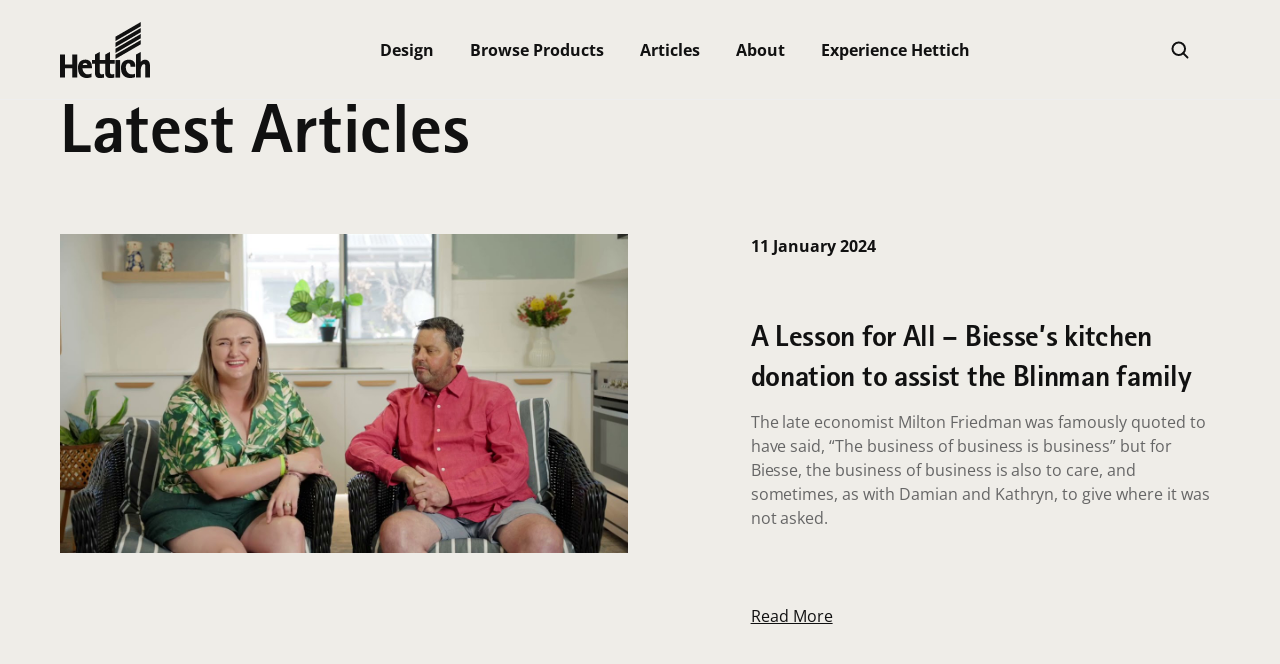

--- FILE ---
content_type: text/html; charset=UTF-8
request_url: https://designwithhettich.au/tag/kitchen-and-bathrooms/
body_size: 53010
content:
<!DOCTYPE html>
<html lang="en-AU">
  <head>
    <meta charset="UTF-8">
<script type="text/javascript">
/* <![CDATA[ */
var gform;gform||(document.addEventListener("gform_main_scripts_loaded",function(){gform.scriptsLoaded=!0}),document.addEventListener("gform/theme/scripts_loaded",function(){gform.themeScriptsLoaded=!0}),window.addEventListener("DOMContentLoaded",function(){gform.domLoaded=!0}),gform={domLoaded:!1,scriptsLoaded:!1,themeScriptsLoaded:!1,isFormEditor:()=>"function"==typeof InitializeEditor,callIfLoaded:function(o){return!(!gform.domLoaded||!gform.scriptsLoaded||!gform.themeScriptsLoaded&&!gform.isFormEditor()||(gform.isFormEditor()&&console.warn("The use of gform.initializeOnLoaded() is deprecated in the form editor context and will be removed in Gravity Forms 3.1."),o(),0))},initializeOnLoaded:function(o){gform.callIfLoaded(o)||(document.addEventListener("gform_main_scripts_loaded",()=>{gform.scriptsLoaded=!0,gform.callIfLoaded(o)}),document.addEventListener("gform/theme/scripts_loaded",()=>{gform.themeScriptsLoaded=!0,gform.callIfLoaded(o)}),window.addEventListener("DOMContentLoaded",()=>{gform.domLoaded=!0,gform.callIfLoaded(o)}))},hooks:{action:{},filter:{}},addAction:function(o,r,e,t){gform.addHook("action",o,r,e,t)},addFilter:function(o,r,e,t){gform.addHook("filter",o,r,e,t)},doAction:function(o){gform.doHook("action",o,arguments)},applyFilters:function(o){return gform.doHook("filter",o,arguments)},removeAction:function(o,r){gform.removeHook("action",o,r)},removeFilter:function(o,r,e){gform.removeHook("filter",o,r,e)},addHook:function(o,r,e,t,n){null==gform.hooks[o][r]&&(gform.hooks[o][r]=[]);var d=gform.hooks[o][r];null==n&&(n=r+"_"+d.length),gform.hooks[o][r].push({tag:n,callable:e,priority:t=null==t?10:t})},doHook:function(r,o,e){var t;if(e=Array.prototype.slice.call(e,1),null!=gform.hooks[r][o]&&((o=gform.hooks[r][o]).sort(function(o,r){return o.priority-r.priority}),o.forEach(function(o){"function"!=typeof(t=o.callable)&&(t=window[t]),"action"==r?t.apply(null,e):e[0]=t.apply(null,e)})),"filter"==r)return e[0]},removeHook:function(o,r,t,n){var e;null!=gform.hooks[o][r]&&(e=(e=gform.hooks[o][r]).filter(function(o,r,e){return!!(null!=n&&n!=o.tag||null!=t&&t!=o.priority)}),gform.hooks[o][r]=e)}});
/* ]]> */
</script>

    <meta name="viewport" content="width=device-width, initial-scale=1.0">
  
        <link rel="icon" href="https://designwithhettich.au/wp-content/uploads/2023/06/Hettich-Favicon.png"/>
        
    
    <meta name='robots' content='noindex, follow' />
<!-- Google tag (gtag.js) consent mode dataLayer added by Site Kit -->
<script type="text/javascript" id="google_gtagjs-js-consent-mode-data-layer">
/* <![CDATA[ */
window.dataLayer = window.dataLayer || [];function gtag(){dataLayer.push(arguments);}
gtag('consent', 'default', {"ad_personalization":"denied","ad_storage":"denied","ad_user_data":"denied","analytics_storage":"denied","functionality_storage":"denied","security_storage":"denied","personalization_storage":"denied","region":["AT","BE","BG","CH","CY","CZ","DE","DK","EE","ES","FI","FR","GB","GR","HR","HU","IE","IS","IT","LI","LT","LU","LV","MT","NL","NO","PL","PT","RO","SE","SI","SK"],"wait_for_update":500});
window._googlesitekitConsentCategoryMap = {"statistics":["analytics_storage"],"marketing":["ad_storage","ad_user_data","ad_personalization"],"functional":["functionality_storage","security_storage"],"preferences":["personalization_storage"]};
window._googlesitekitConsents = {"ad_personalization":"denied","ad_storage":"denied","ad_user_data":"denied","analytics_storage":"denied","functionality_storage":"denied","security_storage":"denied","personalization_storage":"denied","region":["AT","BE","BG","CH","CY","CZ","DE","DK","EE","ES","FI","FR","GB","GR","HR","HU","IE","IS","IT","LI","LT","LU","LV","MT","NL","NO","PL","PT","RO","SE","SI","SK"],"wait_for_update":500};
/* ]]> */
</script>
<!-- End Google tag (gtag.js) consent mode dataLayer added by Site Kit -->

	<!-- This site is optimized with the Yoast SEO plugin v24.5 - https://yoast.com/wordpress/plugins/seo/ -->
	<title>Kitchen and Bathrooms Archives - Hettich Australia</title><link rel="preload" data-rocket-preload as="font" href="https://designwithhettich.au/wp-content/plugins/Hettich_Australia/webFonts/RotisIISansProBold/font.woff2" crossorigin><link rel="preload" data-rocket-preload as="font" href="https://fonts.gstatic.com/s/opensans/v44/memvYaGs126MiZpBA-UvWbX2vVnXBbObj2OVTS-muw.woff2" crossorigin><style id="wpr-usedcss">.tippy-box[data-animation=fade][data-state=hidden]{opacity:0}[data-tippy-root]{max-width:calc(100vw - 10px)}.tippy-box{position:relative;background-color:#333;color:#fff;border-radius:4px;font-size:14px;line-height:1.4;white-space:normal;outline:0;transition-property:transform,visibility,opacity}.tippy-box[data-placement^=top]>.tippy-arrow{bottom:0}.tippy-box[data-placement^=top]>.tippy-arrow:before{bottom:-7px;left:0;border-width:8px 8px 0;border-top-color:initial;transform-origin:center top}.tippy-box[data-placement^=bottom]>.tippy-arrow{top:0}.tippy-box[data-placement^=bottom]>.tippy-arrow:before{top:-7px;left:0;border-width:0 8px 8px;border-bottom-color:initial;transform-origin:center bottom}.tippy-box[data-placement^=left]>.tippy-arrow{right:0}.tippy-box[data-placement^=left]>.tippy-arrow:before{border-width:8px 0 8px 8px;border-left-color:initial;right:-7px;transform-origin:center left}.tippy-box[data-placement^=right]>.tippy-arrow{left:0}.tippy-box[data-placement^=right]>.tippy-arrow:before{left:-7px;border-width:8px 8px 8px 0;border-right-color:initial;transform-origin:center right}.tippy-box[data-inertia][data-state=visible]{transition-timing-function:cubic-bezier(.54,1.5,.38,1.11)}.tippy-arrow{width:16px;height:16px;color:#333}.tippy-arrow:before{content:"";position:absolute;border-color:transparent;border-style:solid}.tippy-content{position:relative;padding:5px 9px;z-index:1}html{line-height:1.15;-webkit-text-size-adjust:100%}body{margin:0}main{display:block}h1{font-size:2em;margin:.67em 0}hr{box-sizing:content-box;height:0;overflow:visible}a{background-color:transparent}b,strong{font-weight:bolder}code{font-family:monospace,monospace;font-size:1em}small{font-size:80%}img{border-style:none}button,input,optgroup,select,textarea{font-family:inherit;font-size:100%;line-height:1.15;margin:0}button,input{overflow:visible}button,select{text-transform:none}[type=button],[type=reset],[type=submit],button{-webkit-appearance:button}[type=button]::-moz-focus-inner,[type=reset]::-moz-focus-inner,[type=submit]::-moz-focus-inner,button::-moz-focus-inner{border-style:none;padding:0}[type=button]:-moz-focusring,[type=reset]:-moz-focusring,[type=submit]:-moz-focusring,button:-moz-focusring{outline:ButtonText dotted 1px}fieldset{padding:.35em .75em .625em}legend{box-sizing:border-box;color:inherit;display:table;max-width:100%;padding:0;white-space:normal}progress{vertical-align:baseline}textarea{overflow:auto}[type=checkbox],[type=radio]{box-sizing:border-box;padding:0}[type=number]::-webkit-inner-spin-button,[type=number]::-webkit-outer-spin-button{height:auto}[type=search]{-webkit-appearance:textfield;outline-offset:-2px}[type=search]::-webkit-search-decoration{-webkit-appearance:none}::-webkit-file-upload-button{-webkit-appearance:button;font:inherit}details{display:block}summary{display:list-item}template{display:none}[hidden]{display:none}img.emoji{display:inline!important;border:none!important;box-shadow:none!important;height:1em!important;width:1em!important;margin:0 .07em!important;vertical-align:-.1em!important;background:0 0!important;padding:0!important}:where(.wp-block-button__link){border-radius:9999px;box-shadow:none;padding:calc(.667em + 2px) calc(1.333em + 2px);text-decoration:none}:where(.wp-block-calendar table:not(.has-background) th){background:#ddd}:where(.wp-block-columns){margin-bottom:1.75em}:where(.wp-block-columns.has-background){padding:1.25em 2.375em}:where(.wp-block-post-comments input[type=submit]){border:none}:where(.wp-block-cover-image:not(.has-text-color)),:where(.wp-block-cover:not(.has-text-color)){color:#fff}:where(.wp-block-cover-image.is-light:not(.has-text-color)),:where(.wp-block-cover.is-light:not(.has-text-color)){color:#000}:where(.wp-block-file){margin-bottom:1.5em}:where(.wp-block-file__button){border-radius:2em;display:inline-block;padding:.5em 1em}:where(.wp-block-file__button):is(a):active,:where(.wp-block-file__button):is(a):focus,:where(.wp-block-file__button):is(a):hover,:where(.wp-block-file__button):is(a):visited{box-shadow:none;color:#fff;opacity:.85;text-decoration:none}:where(.wp-block-latest-comments:not([style*=line-height] .wp-block-latest-comments__comment)){line-height:1.1}:where(.wp-block-latest-comments:not([style*=line-height] .wp-block-latest-comments__comment-excerpt p)){line-height:1.8}ul{box-sizing:border-box}:where(.wp-block-navigation.has-background .wp-block-navigation-item a:not(.wp-element-button)),:where(.wp-block-navigation.has-background .wp-block-navigation-submenu a:not(.wp-element-button)){padding:.5em 1em}:where(.wp-block-navigation .wp-block-navigation__submenu-container .wp-block-navigation-item a:not(.wp-element-button)),:where(.wp-block-navigation .wp-block-navigation__submenu-container .wp-block-navigation-submenu a:not(.wp-element-button)),:where(.wp-block-navigation .wp-block-navigation__submenu-container .wp-block-navigation-submenu button.wp-block-navigation-item__content),:where(.wp-block-navigation .wp-block-navigation__submenu-container .wp-block-pages-list__item button.wp-block-navigation-item__content){padding:.5em 1em}:where(p.has-text-color:not(.has-link-color)) a{color:inherit}:where(.wp-block-post-excerpt){margin-bottom:var(--wp--style--block-gap);margin-top:var(--wp--style--block-gap)}:where(.wp-block-preformatted.has-background){padding:1.25em 2.375em}:where(.wp-block-pullquote){margin:0 0 1em}.wp-block-search__button{margin-left:10px;word-break:normal}.wp-block-search__button svg{height:1.25em;min-height:24px;min-width:24px;width:1.25em;fill:currentColor;vertical-align:text-bottom}:where(.wp-block-search__button){border:1px solid #ccc;padding:6px 10px}.wp-block-search__inside-wrapper{display:flex;flex:auto;flex-wrap:nowrap;max-width:100%}.wp-block-search__label{width:100%}.wp-block-search__input{-webkit-appearance:initial;appearance:none;border:1px solid #949494;flex-grow:1;margin-left:0;margin-right:0;min-width:3rem;padding:8px;text-decoration:unset!important}:where(.wp-block-search__button-inside .wp-block-search__inside-wrapper){border:1px solid #949494;box-sizing:border-box;padding:4px}:where(.wp-block-search__button-inside .wp-block-search__inside-wrapper) .wp-block-search__input{border:none;border-radius:0;padding:0 4px}:where(.wp-block-search__button-inside .wp-block-search__inside-wrapper) .wp-block-search__input:focus{outline:0}:where(.wp-block-search__button-inside .wp-block-search__inside-wrapper) :where(.wp-block-search__button){padding:4px 8px}.wp-block-social-links{background:0 0;box-sizing:border-box;margin-left:0;padding-left:0;padding-right:0;text-indent:0}.wp-block-social-links .wp-social-link a,.wp-block-social-links .wp-social-link a:hover{border-bottom:0;box-shadow:none;text-decoration:none}.wp-block-social-links .wp-social-link a{padding:.25em}.wp-block-social-links .wp-social-link svg{height:1em;width:1em}.wp-block-social-links .wp-social-link span:not(.screen-reader-text){font-size:.65em;margin-left:.5em;margin-right:.5em}.wp-block-social-links{font-size:24px}.wp-block-social-link{border-radius:9999px;display:block;height:auto;transition:transform .1s ease}@media (prefers-reduced-motion:reduce){.wp-block-social-link{transition-delay:0s;transition-duration:0s}}.wp-block-social-link a{align-items:center;display:flex;line-height:0;transition:transform .1s ease}.wp-block-social-link:hover{transform:scale(1.1)}.wp-block-social-links .wp-block-social-link.wp-social-link{display:inline-block;margin:0;padding:0}.wp-block-social-links .wp-block-social-link.wp-social-link .wp-block-social-link-anchor,.wp-block-social-links .wp-block-social-link.wp-social-link .wp-block-social-link-anchor svg,.wp-block-social-links .wp-block-social-link.wp-social-link .wp-block-social-link-anchor:active,.wp-block-social-links .wp-block-social-link.wp-social-link .wp-block-social-link-anchor:hover,.wp-block-social-links .wp-block-social-link.wp-social-link .wp-block-social-link-anchor:visited{color:currentColor;fill:currentColor}.wp-block-social-links:not(.is-style-logos-only) .wp-social-link{background-color:#f0f0f0;color:#444}.wp-block-social-links:not(.is-style-logos-only) .wp-social-link-facebook{background-color:#1778f2;color:#fff}.wp-block-social-links:not(.is-style-logos-only) .wp-social-link-instagram{background-color:#f00075;color:#fff}.wp-block-social-links:not(.is-style-logos-only) .wp-social-link-linkedin{background-color:#0d66c2;color:#fff}.wp-block-social-links:not(.is-style-logos-only) .wp-social-link-youtube{background-color:red;color:#fff}.wp-block-social-links.is-style-logos-only .wp-social-link{background:0 0}.wp-block-social-links.is-style-logos-only .wp-social-link a{padding:0}.wp-block-social-links.is-style-logos-only .wp-social-link svg{height:1.25em;width:1.25em}.wp-block-social-links.is-style-logos-only .wp-social-link-facebook{color:#1778f2}.wp-block-social-links.is-style-logos-only .wp-social-link-instagram{color:#f00075}.wp-block-social-links.is-style-logos-only .wp-social-link-linkedin{color:#0d66c2}.wp-block-social-links.is-style-logos-only .wp-social-link-youtube{color:red}:where(.wp-block-term-description){margin-bottom:var(--wp--style--block-gap);margin-top:var(--wp--style--block-gap)}:where(pre.wp-block-verse){font-family:inherit}.wp-element-button{cursor:pointer}:root{--wp--preset--font-size--normal:16px;--wp--preset--font-size--huge:42px}.screen-reader-text{border:0;clip:rect(1px,1px,1px,1px);-webkit-clip-path:inset(50%);clip-path:inset(50%);height:1px;margin:-1px;overflow:hidden;padding:0;position:absolute;width:1px;word-wrap:normal!important}.screen-reader-text:focus{background-color:#ddd;clip:auto!important;-webkit-clip-path:none;clip-path:none;color:#444;display:block;font-size:1em;height:auto;left:5px;line-height:normal;padding:15px 23px 14px;text-decoration:none;top:5px;width:auto;z-index:100000}html :where(.has-border-color){border-style:solid}html :where([style*=border-top-color]){border-top-style:solid}html :where([style*=border-right-color]){border-right-style:solid}html :where([style*=border-bottom-color]){border-bottom-style:solid}html :where([style*=border-left-color]){border-left-style:solid}html :where([style*=border-width]){border-style:solid}html :where([style*=border-top-width]){border-top-style:solid}html :where([style*=border-right-width]){border-right-style:solid}html :where([style*=border-bottom-width]){border-bottom-style:solid}html :where([style*=border-left-width]){border-left-style:solid}html :where(img[class*=wp-image-]){height:auto;max-width:100%}:where(figure){margin:0 0 1em}html :where(.is-position-sticky){--wp-admin--admin-bar--position-offset:var(--wp-admin--admin-bar--height,0px)}@media screen and (max-width:600px){html :where(.is-position-sticky){--wp-admin--admin-bar--position-offset:0px}}.swiper-container{margin-left:auto;margin-right:auto;position:relative;overflow:hidden;list-style:none;padding:0;z-index:1}.swiper-wrapper{position:relative;width:100%;height:100%;z-index:1;display:flex;transition-property:transform;box-sizing:content-box}.swiper-slide{flex-shrink:0;width:100%;height:100%;position:relative;transition-property:transform}.swiper-button-next,.swiper-button-prev{position:absolute;top:50%;width:calc(var(--swiper-navigation-size)/44*27);height:var(--swiper-navigation-size);margin-top:calc(0px - var(--swiper-navigation-size)/ 2);z-index:10;cursor:pointer;display:flex;align-items:center;justify-content:center;color:var(--swiper-navigation-color,var(--swiper-theme-color))}.swiper-button-next:after,.swiper-button-prev:after{font-family:swiper-icons;font-size:var(--swiper-navigation-size);text-transform:none!important;letter-spacing:0;text-transform:none;font-variant:initial;line-height:1}.swiper-button-prev{left:10px;right:auto}.swiper-button-prev:after{content:"prev"}.swiper-button-next{right:10px;left:auto}.swiper-button-next:after{content:"next"}body{--wp--preset--color--black:#000000;--wp--preset--color--cyan-bluish-gray:#abb8c3;--wp--preset--color--white:#ffffff;--wp--preset--color--pale-pink:#f78da7;--wp--preset--color--vivid-red:#cf2e2e;--wp--preset--color--luminous-vivid-orange:#ff6900;--wp--preset--color--luminous-vivid-amber:#fcb900;--wp--preset--color--light-green-cyan:#7bdcb5;--wp--preset--color--vivid-green-cyan:#00d084;--wp--preset--color--pale-cyan-blue:#8ed1fc;--wp--preset--color--vivid-cyan-blue:#0693e3;--wp--preset--color--vivid-purple:#9b51e0;--wp--preset--gradient--vivid-cyan-blue-to-vivid-purple:linear-gradient(135deg,rgba(6, 147, 227, 1) 0%,rgb(155, 81, 224) 100%);--wp--preset--gradient--light-green-cyan-to-vivid-green-cyan:linear-gradient(135deg,rgb(122, 220, 180) 0%,rgb(0, 208, 130) 100%);--wp--preset--gradient--luminous-vivid-amber-to-luminous-vivid-orange:linear-gradient(135deg,rgba(252, 185, 0, 1) 0%,rgba(255, 105, 0, 1) 100%);--wp--preset--gradient--luminous-vivid-orange-to-vivid-red:linear-gradient(135deg,rgba(255, 105, 0, 1) 0%,rgb(207, 46, 46) 100%);--wp--preset--gradient--very-light-gray-to-cyan-bluish-gray:linear-gradient(135deg,rgb(238, 238, 238) 0%,rgb(169, 184, 195) 100%);--wp--preset--gradient--cool-to-warm-spectrum:linear-gradient(135deg,rgb(74, 234, 220) 0%,rgb(151, 120, 209) 20%,rgb(207, 42, 186) 40%,rgb(238, 44, 130) 60%,rgb(251, 105, 98) 80%,rgb(254, 248, 76) 100%);--wp--preset--gradient--blush-light-purple:linear-gradient(135deg,rgb(255, 206, 236) 0%,rgb(152, 150, 240) 100%);--wp--preset--gradient--blush-bordeaux:linear-gradient(135deg,rgb(254, 205, 165) 0%,rgb(254, 45, 45) 50%,rgb(107, 0, 62) 100%);--wp--preset--gradient--luminous-dusk:linear-gradient(135deg,rgb(255, 203, 112) 0%,rgb(199, 81, 192) 50%,rgb(65, 88, 208) 100%);--wp--preset--gradient--pale-ocean:linear-gradient(135deg,rgb(255, 245, 203) 0%,rgb(182, 227, 212) 50%,rgb(51, 167, 181) 100%);--wp--preset--gradient--electric-grass:linear-gradient(135deg,rgb(202, 248, 128) 0%,rgb(113, 206, 126) 100%);--wp--preset--gradient--midnight:linear-gradient(135deg,rgb(2, 3, 129) 0%,rgb(40, 116, 252) 100%);--wp--preset--font-size--small:13px;--wp--preset--font-size--medium:20px;--wp--preset--font-size--large:36px;--wp--preset--font-size--x-large:42px;--wp--preset--spacing--20:0.44rem;--wp--preset--spacing--30:0.67rem;--wp--preset--spacing--40:1rem;--wp--preset--spacing--50:1.5rem;--wp--preset--spacing--60:2.25rem;--wp--preset--spacing--70:3.38rem;--wp--preset--spacing--80:5.06rem;--wp--preset--shadow--natural:6px 6px 9px rgba(0, 0, 0, .2);--wp--preset--shadow--deep:12px 12px 50px rgba(0, 0, 0, .4);--wp--preset--shadow--sharp:6px 6px 0px rgba(0, 0, 0, .2);--wp--preset--shadow--outlined:6px 6px 0px -3px rgba(255, 255, 255, 1),6px 6px rgba(0, 0, 0, 1);--wp--preset--shadow--crisp:6px 6px 0px rgba(0, 0, 0, 1)}:where(.is-layout-flex){gap:.5em}:where(.is-layout-grid){gap:.5em}body .is-layout-flex{display:flex}body .is-layout-flex{flex-wrap:wrap;align-items:center}body .is-layout-flex>*{margin:0}.has-white-color{color:var(--wp--preset--color--white)!important}:where(.wp-block-post-template.is-layout-flex){gap:1.25em}:where(.wp-block-post-template.is-layout-grid){gap:1.25em}:where(.wp-block-columns.is-layout-flex){gap:2em}:where(.wp-block-columns.is-layout-grid){gap:2em}@font-face{font-display:swap;font-family:RotisIISansProBold;src:url('https://designwithhettich.au/wp-content/plugins/Hettich_Australia/webFonts/RotisIISansProBold/font.woff2') format('woff2'),url('https://designwithhettich.au/wp-content/plugins/Hettich_Australia/webFonts/RotisIISansProBold/font.woff') format('woff')}[id^=bg-showmore-hidden]{display:none;padding-top:15px}a[id^=bg-showmore-action],a[id^=bg-showmore-action]:focus{outline:0}.border-box,a,body,code,dd,div,dl,dt,fieldset,footer,form,h1,h2,h3,h5,header,html,input[type=email],input[type=number],input[type=password],input[type=tel],input[type=text],input[type=url],legend,li,main,p,section,table,td,textarea,th,tr,ul{box-sizing:border-box}img{max-width:100%}.cover{background-size:cover!important}.contain{background-size:contain!important}.bt{border-top-style:solid;border-top-width:1px}.br{border-right-style:solid;border-right-width:1px}.bl{border-left-style:solid;border-left-width:1px}.cf:after,.cf:before{content:" ";display:table}.cf:after{clear:both}.cl{clear:left}.cn{clear:none}.dt{display:table}.flex{display:flex}.fn{float:none}.code,code{font-family:Consolas,monaco,monospace}.times{font-family:times,serif}.i{font-style:italic}.normal{font-weight:400}.b{font-weight:700}.h2{height:2rem}.link{text-decoration:none;transition:color .15s ease-in}.link:link,.link:visited{transition:color .15s ease-in}.link:hover{transition:color .15s ease-in}.link:active{transition:color .15s ease-in}.link:focus{transition:color .15s ease-in;outline:currentColor dotted 1px}.list{list-style-type:none}.static{position:static}.relative{position:relative}.absolute{position:absolute}.fixed{position:fixed}.collapse{border-collapse:collapse;border-spacing:0}.tl{text-align:left}.tr{text-align:right}.tc{text-align:center}.f1{font-size:3rem}.f2{font-size:2.25rem}.f3{font-size:1.5rem}.f4{font-size:1.25rem}.f5{font-size:1rem}.center{margin-right:auto;margin-left:auto}.clip{position:fixed!important;clip:rect(1px 1px 1px 1px);clip:rect(1px,1px,1px,1px)}.pointer:hover{cursor:pointer}.shadow{box-shadow:0 0 .16em #000}.blur{-webkit-filter:blur(7px);filter:blur(7px)}.flip{transform:scale(-1,-1)}.far{-moz-osx-font-smoothing:grayscale;-webkit-font-smoothing:antialiased;display:inline-block;font-style:normal;font-variant:normal;text-rendering:auto;line-height:1}.sr-only{border:0;clip:rect(0,0,0,0);height:1px;margin:-1px;overflow:hidden;padding:0;position:absolute;width:1px}.far{font-weight:400}.far{font-family:'Font Awesome 5 Free'}:root{--swiper-theme-color:#007aff}.swiper{margin-left:auto;margin-right:auto;position:relative;overflow:hidden;list-style:none;padding:0;z-index:1;display:block}.swiper-wrapper{position:relative;width:100%;height:100%;z-index:1;display:flex;transition-property:transform;transition-timing-function:var(--swiper-wrapper-transition-timing-function,initial);box-sizing:content-box}.swiper-wrapper{transform:translate3d(0,0,0)}.swiper-slide{flex-shrink:0;width:100%;height:100%;position:relative;transition-property:transform;display:block}.swiper-lazy-preloader{width:42px;height:42px;position:absolute;left:50%;top:50%;margin-left:-21px;margin-top:-21px;z-index:10;transform-origin:50%;box-sizing:border-box;border:4px solid var(--swiper-preloader-color,var(--swiper-theme-color));border-radius:50%;border-top-color:transparent}.swiper:not(.swiper-watch-progress) .swiper-lazy-preloader{animation:1s linear infinite swiper-preloader-spin}@keyframes swiper-preloader-spin{0%{transform:rotate(0)}100%{transform:rotate(360deg)}}:root{--swiper-navigation-size:44px}.swiper-button-next,.swiper-button-prev{position:absolute;top:var(--swiper-navigation-top-offset,50%);width:calc(var(--swiper-navigation-size)/ 44 * 27);height:var(--swiper-navigation-size);margin-top:calc(0px - (var(--swiper-navigation-size)/ 2));z-index:10;cursor:pointer;display:flex;align-items:center;justify-content:center;color:var(--swiper-navigation-color,var(--swiper-theme-color))}.swiper-button-next.swiper-button-disabled,.swiper-button-prev.swiper-button-disabled{opacity:.35;cursor:auto;pointer-events:none}.swiper-button-next.swiper-button-hidden,.swiper-button-prev.swiper-button-hidden{opacity:0;cursor:auto;pointer-events:none}.swiper-navigation-disabled .swiper-button-next,.swiper-navigation-disabled .swiper-button-prev{display:none!important}.swiper-button-next svg,.swiper-button-prev svg{width:100%;height:100%;object-fit:contain;transform-origin:center}.swiper-button-prev{left:var(--swiper-navigation-sides-offset,10px);right:auto}.swiper-button-lock{display:none}.swiper-button-next:after,.swiper-button-prev:after{font-family:swiper-icons;font-size:var(--swiper-navigation-size);text-transform:none!important;letter-spacing:0;font-variant:initial;line-height:1}.swiper-button-prev:after{content:'prev'}.swiper-button-next{right:var(--swiper-navigation-sides-offset,10px);left:auto}.swiper-button-next:after{content:'next'}.swiper-pagination{position:absolute;text-align:center;transition:.3s opacity;transform:translate3d(0,0,0);z-index:10}.swiper-scrollbar{border-radius:var(--swiper-scrollbar-border-radius,10px);position:relative;touch-action:none;background:var(--swiper-scrollbar-bg-color,rgba(0,0,0,.1))}.swiper-scrollbar-disabled>.swiper-scrollbar,.swiper-scrollbar.swiper-scrollbar-disabled{display:none!important}.swiper-scrollbar.swiper-scrollbar-horizontal{position:absolute;left:var(--swiper-scrollbar-sides-offset,1%);bottom:var(--swiper-scrollbar-bottom,4px);top:var(--swiper-scrollbar-top,auto);z-index:50;height:var(--swiper-scrollbar-size,4px);width:calc(100% - 2 * var(--swiper-scrollbar-sides-offset,1%))}.swiper-scrollbar.swiper-scrollbar-vertical{position:absolute;left:var(--swiper-scrollbar-left,auto);right:var(--swiper-scrollbar-right,4px);top:var(--swiper-scrollbar-sides-offset,1%);z-index:50;width:var(--swiper-scrollbar-size,4px);height:calc(100% - 2 * var(--swiper-scrollbar-sides-offset,1%))}.swiper-scrollbar-drag{height:100%;width:100%;position:relative;background:var(--swiper-scrollbar-drag-bg-color,rgba(0,0,0,.5));border-radius:var(--swiper-scrollbar-border-radius,10px);left:0;top:0}.swiper-scrollbar-lock{display:none}.swiper-zoom-container{width:100%;height:100%;display:flex;justify-content:center;align-items:center;text-align:center}.swiper-zoom-container>canvas,.swiper-zoom-container>img,.swiper-zoom-container>svg{max-width:100%;max-height:100%;object-fit:contain}.swiper-slide-zoomed{cursor:move;touch-action:none}.swiper .swiper-notification{position:absolute;left:0;top:0;pointer-events:none;opacity:0;z-index:-1000}:root{--container-max-width:1320px;--padding-width:60px;--section-gap-base:30px;--section-gap-multiplier:4;--header-height:100px;--header-logo-top-offset:15px}:root{--primary-text-color:#111;--primary-brand-color:#111;--primary-brand-bg-text-color:white;--alt-brand-color:#666;--alt2-brand-color:#999;--secondary-brand-color:var(--primary-brand-color);--primary-dark-grey-color:#111;--primary-red-color:#ED1C24;--secondary-mid-grey-color:#666;--secondary-beige-color:#EFEDE8;--primary-gradient:var(--primary-brand-color);--menu-item-color:#666;--footer-bright-color:none;--footer-dark-color:#111;--light-grey:#f5f5f5}:root{--main-font-family:'Open Sans',sans-serif;--headings-font-family:'RotisIISansProBold',serif}.heading--display{font-size:70px;line-height:72px}h2{font-size:80px;line-height:80px;letter-spacing:-2px}h2{font-size:42px;line-height:52px;font-weight:700;letter-spacing:-.01em}h3{font-size:30px;line-height:40px;letter-spacing:-.01em}.heading--h4{font-size:24px;line-height:34px;font-weight:400;letter-spacing:-.01em}.heading--h5,h5{font-size:20px;line-height:28px}html{scroll-behavior:smooth}body{background-color:#fff}img{max-width:100%;height:auto}iframe{max-width:100%}:target:before{content:"";display:block;height:100px;margin:-100px 0 0}:root{--container-width:min(calc(100vw - var(--padding-width) * 2), var(--container-max-width));--current-padding-width:calc((100vw - var(--container-width)) / 2)}:first-child{--nth-child-idx:1}:nth-child(2){--nth-child-idx:2}:nth-child(3){--nth-child-idx:3}:nth-child(4){--nth-child-idx:4}:nth-child(5){--nth-child-idx:5}:nth-child(6){--nth-child-idx:6}:nth-child(7){--nth-child-idx:7}:nth-child(8){--nth-child-idx:8}:nth-child(9){--nth-child-idx:9}:nth-child(10){--nth-child-idx:10}:nth-child(11){--nth-child-idx:11}:nth-child(12){--nth-child-idx:12}:nth-child(13){--nth-child-idx:13}:nth-child(14){--nth-child-idx:14}:nth-child(15){--nth-child-idx:15}.container{box-sizing:border-box;max-width:var(--container-max-width);width:calc(100% - var(--padding-width) * 2);margin:0 auto}@media (max-width:1329px){:root{--padding-width:60px}}@media (max-width:1129px){:root{--padding-width:40px}}.no-scrollbar{-ms-overflow-style:none;scrollbar-width:none}.no-scrollbar::-webkit-scrollbar{display:none}:root{font-family:var(--main-font-family)}h1,h2,h3,h5{font-family:var(--headings-font-family)}:root{color:var(--primary-text-color);font-size:16px;line-height:24px}a{color:var(--primary-brand-color)}h1,h2,h3,h5{margin:0}h1 a,h2 a,h3 a,h5 a{color:inherit;text-decoration:none}.grid{display:grid;--grid-size:12;--grid-column-gap:24px;grid-template-columns:repeat(var(--grid-size),1fr);grid-column-gap:var(--grid-column-gap);grid-row-gap:var(--grid-column-gap)}.grid__col--span5{grid-column-end:span 5}.grid__col--span6{grid-column-end:span 6}.layout-row__content:not(.layout-row__content--preview){display:grid;grid-template-columns:var(--col-frs,1fr)}.layout-row:nth-child(2n) .layout-row__content:not(.layout-row__content--preview){grid-template-columns:var(--alt-col-frs,var(--col-frs))}.layout-row__content:not(.layout-row__content--preview)>*{min-width:0}@media (max-width:1023px){h2{font-size:40px;line-height:50px;letter-spacing:-.01em}h2{font-size:32px;line-height:38px;letter-spacing:0}h3{font-size:28px;line-height:36px;letter-spacing:0}iframe[src^="https://www.youtube.com/"]{--iframe-width:calc(100vw - var(--padding-width)*2);--iframe-height:calc(var(--iframe-width) * 9/16);width:var(--iframe-width);height:var(--iframe-height)}:root{--padding-width:24px;--section-gap-base:15px}.layout-row:nth-child(2n) .layout-row__content:not(.layout-row__content--preview),.layout-row__content:not(.layout-row__content--preview){grid-template-columns:1fr;row-gap:20px}}:root{--section-top-gap-multiplier:var(--section-gap-multiplier);--section-bottom-gap-multiplier:var(--section-gap-multiplier);--section-top-padd-multiplier:0;--section-bottom-padd-multiplier:0}.section{--section-top-gap-size:calc(var(--section-gap-base) * var(--section-top-gap-multiplier));--section-bottom-gap-size:calc(var(--section-gap-base) * var(--section-bottom-gap-multiplier));position:relative;margin-top:var(--section-top-gap-size);margin-bottom:var(--section-bottom-gap-size);padding-top:calc(var(--section-gap-base) * var(--section-top-padd-multiplier));padding-bottom:calc(var(--section-gap-base) * var(--section-bottom-padd-multiplier));background-position:center;background-size:cover}.section:first-child{margin-top:0}.section+.section{margin-top:0}.section__image-bg-box{position:absolute;top:0;left:0;width:100%;height:100%;overflow:hidden}.section__image-bg{position:absolute;top:0;left:0;width:100%;height:100%;object-fit:cover}.section__content{position:relative}.slider{position:relative;--animation-enabled:1}.slider--no-animation{--animation-enabled:0}.slider__items{position:absolute;top:0;left:50%;transform:translateX(-50%);width:100%;height:100%}.slider__animation--default .slider__item--active{transition-delay:0s;opacity:1;pointer-events:initial;z-index:1}.slider__nav-item{--active-width:32px;--active-heigth:32px;--active-background-color:transparent;width:20px;height:18px;background-color:transparent;border:0;padding:0;color:#fff;cursor:pointer}.slider__nav-item svg{width:100%;height:100%}.slider__nav-item:not(:last-child){margin-right:15px}.slider__arrow{pointer-events:initial;background:0 0;border:0;padding:0;cursor:pointer}@media (max-width:1023px){.slider__items{width:100%!important}.slider__arrow{display:flex;background:rgba(255,255,255,.5);scale:0.8;border-radius:50%}}.draggable-content__container{display:flex;position:relative;overflow-x:scroll;--item-gap:20px}.draggable-content__items{display:flex;height:100%;padding:0 50vw;flex-shrink:0}.draggable-content__item{width:25.81vw;max-width:413px;min-width:280px;flex-shrink:0}.draggable-content__item:not(:last-child){margin-right:var(--item-gap)}@media (max-width:1023px){.draggable-content__items{padding:0 0 0 var(--padding-width)}.draggable-content__items::after{content:'';display:block;flex-shrink:0;width:var(--padding-width)}}.gform_wrapper.gravity-theme .gchoice{margin-bottom:10px}.gform_footer{position:relative;z-index:1}.three-canvas__container{position:fixed;top:0;left:0;z-index:100000;pointer-events:none}.anim--fade-up{opacity:0;transition:opacity .65s linear,transform .65s ease;--anim-delay:.15s;transition-delay:var(--anim-delay)}.anim--fade-up{transform:translateY(15px)}.visible-tag--visible .anim--fade-up,.visible-tag--visible.anim--fade-up{opacity:1;transform:translateY(0)}@media (min-width:1024px){.lines-shift-container{--shift-base-delay:140ms;--anim-duration:calc(var(--shift-base-delay) * 10);--shift-delay:0ms;visibility:hidden}.shift-line{--line-number:var(--nth-child-idx);overflow:hidden;display:inline-flex;position:relative;width:100%}.shift-line>span{display:inline-block;will-change:opacity,transform;transition:opacity calc(var(--anim-duration) / 3) linear,transform var(--anim-duration) cubic-bezier(.19, 1, .22, 1);transform:translateY(103%);transition-delay:calc(var(--shift-base-delay) + var(--shift-delay) + (var(--anim-duration) / 10) * (var(--line-number) - 1))}body.page--loaded:not(.pace-running) .lines-shift-container{visibility:initial}body.page--loaded:not(.pace-running) .lines-shift-container:not(.lines-shift-container--vt) .shift-line>span{transform:translateY(0)}}.gform_button{position:relative;overflow:hidden;display:inline-flex;box-sizing:border-box;justify-content:center;align-items:center;height:49px;padding:0 10px;min-width:149px;background-color:var(--primary-brand-color);border:none;border-radius:4px;text-decoration:none;font-size:16px;line-height:24px;font-weight:700;color:var(--primary-brand-bg-text-color);cursor:pointer;transition:color ease-out .4s}.gform_button::before{content:'';position:absolute;top:0;left:0;display:block;width:200%;height:100%;background:linear-gradient(to right,var(--primary-brand-color) 0%,var(--primary-yellow-color) 50%,#ffb510 50.01%,#ffb510 59.71%,#f48120 95.27%);z-index:-1;transform:translateX(0);transition:transform ease-out .4s}.gform_button:hover{color:#fff}.gform_button:hover::before{transform:translateX(-50%)}.gform_wrapper.gravity-theme .gfield input,.input{height:50px;line-height:50px;padding:0 15px;background-color:#fff;border:1px solid #ccc;border-radius:4px}.gform_wrapper.gravity-theme .gfield input[type=file]{border:0;padding:0}.gform_wrapper.gravity-theme .gfield textarea,.textarea{height:50px;padding:15px;background-color:#fff;border:1px solid #ccc;border-radius:4px}.gform_wrapper.gravity-theme .gfield input[type=file]{box-sizing:border-box;border:1px solid var(--primary-brand-color);border-radius:4px;height:auto;line-height:initial}.gfield input[type=file]::-webkit-file-upload-button,.gfield input[type=file]::file-selector-button{height:50px;padding:0 20px;background-color:var(--primary-brand-color);border:none;font-size:16px;line-height:24px;font-weight:700;color:var(--primary-brand-bg-text-color);cursor:pointer;margin-right:10px}.pagination{display:flex;justify-content:center;margin-bottom:120px}.input--select{padding:0 15px}.input--select--hidden{display:none!important}.el-select{--select-height:3.125em;--side-padding:15px;--background-color:white;position:relative;width:350px;max-width:100%;display:block;padding:0;background:0 0;border:none;font-size:16px}.el-select button{cursor:pointer;background-color:transparent;border:none;height:var(--select-height);width:100%}.el-select::before{content:attr(selected-text);display:block;box-sizing:border-box;height:var(--select-height);line-height:var(--select-height);border:1px solid #ddd;border-radius:4px;background-color:var(--background-color);padding:0 var(--side-padding);color:#111}.el-select button,.el-select::before{text-overflow:ellipsis;white-space:nowrap;overflow:hidden}.el-select--disabled::before{background-color:#f5f5f5;border-color:#ccc}.el-select::after{content:'';width:0;height:0;position:absolute;top:50%;right:20px;transform:translateY(-50%);border-left:5px solid transparent;border-right:5px solid transparent;border-top:5px solid #000;pointer-events:none}.el-select.el-select--active::after{border-top:none;border-bottom:5px solid #000}.el-select[value=""]::before{color:#999}.el-select__trigger{position:absolute;top:0;left:0}.el-select__search{box-sizing:border-box;width:100%;height:100%;border:0;background-color:transparent;padding:0 var(--side-padding)}.el-select__search:focus{background-color:var(--background-color)}.el-select__options{position:absolute;display:none;top:calc(var(--select-height) + 8px);left:0;width:100%;border-radius:4px;background-color:#fff;box-shadow:0 5px 16px rgba(0,0,0,.1);max-height:200px;overflow-y:scroll}.el-select.el-select--active .el-select__options{display:block;z-index:1}.el-select__option{display:block;box-sizing:border-box;line-height:var(--select-height);padding:0 20px;text-align:left}.el-select__option--hidden{display:none}.el-select__option:hover{background-color:#f2f2f2}.el-select__option:empty{height:1.25em;line-height:1.25em;pointer-events:none}.el-select__option:empty::before{content:'---'}.evlt-paragraph{display:flex;flex-direction:column;background-size:cover;background-position:center}.wrapper--dark .evlt-paragraph{color:#fff}.evlt-paragraph__main-title{margin-bottom:20px}.evlt-paragraph__sub-title{margin-bottom:14px;font-family:var(--main-font-family)}.evlt-paragraph__text{margin-bottom:20px}.evlt-paragraph__text p:first-child{margin-top:0}.evlt-paragraph__text p:last-child{margin-bottom:0}.wrapper--dark .evlt-paragraph__text{color:#aaa}.evlt-tabs:not(.evlt-tabs--preview) .evlt-tabs__item:not(.evlt-tabs__item--active){display:none}.evlt-tabs:not(.evlt-tabs--preview) .evlt-tabs__item{opacity:0;transition:opacity .6s ease}.evlt-tabs:not(.evlt-tabs--preview) .evlt-tabs__item--animate{opacity:1}.evlt-image{display:block;line-height:0}.evlt-image--right{text-align:right;margin-left:auto}.slider-floating-controller__parent:hover,.slider-floating-controller__parent:hover .slider-floating-controller{cursor:none}.slider-floating-controller__parent:hover .slider-floating-controller{opacity:1}.slider-floating-controller{pointer-events:none;position:absolute;top:0;left:0;display:flex;justify-content:center;align-items:center;width:88px;height:88px;border:0;border-radius:50%;background-color:var(--alt2-brand-color);opacity:0;transition:transform .1s ease,opacity .3s ease}.evlt-modal{display:flex;box-sizing:border-box;justify-content:center;align-items:flex-start;position:fixed;width:100%;height:100vh;top:0;left:0;background-color:rgba(0,0,0,.6);z-index:1000;overflow-y:auto;padding:40px 0;opacity:0;pointer-events:none}.evlt-modal--visible{opacity:1;pointer-events:initial}.evlt-modal__popup{position:relative;background-color:var(--secondary-beige-color);padding:100px 100px 120px}.evlt-modal__popup-close-btn{position:absolute;top:35px;right:35px;display:flex;background-color:transparent;border:0;padding:5px;cursor:pointer;z-index:1}.modular-slider-nav-buttons{position:absolute;bottom:60px}.modular-slider-nav-video-bg{position:absolute;top:0;left:0;width:100%;height:100%}.hero-banner{box-sizing:border-box;position:relative;height:522px;background-size:cover;background-position:center;color:#fff}.hero-banner:last-child{margin-bottom:0}.hero-banner::before{content:'';display:block;position:absolute;top:0;left:0;width:100%;height:100%;background-color:rgba(0,0,0,.4)}.hero-banner__container{position:relative;z-index:1;display:flex;flex-direction:column;justify-content:center;align-items:center;height:100%;text-align:center}.hero-banner__title{margin-bottom:12px}.hero-banner__text{margin-bottom:32px}.image-showcase{--visible-items:5;--items-gap:20px;--current-item:1;text-align:center}.image-showcase__images{margin-top:20px;display:flex;justify-content:space-between;align-items:center;overflow:hidden}.image-showcase__navs{display:none;position:absolute;top:50%;transform:translateY(-50%);justify-content:space-between;width:100%;pointer-events:none}@media (min-width:1024px){.image-showcase--scrollable .image-showcase__images{width:calc(100% - 100px * 2);margin:0 auto}.image-showcase--scrollable .image-showcase__navs{display:flex}}.post-cards{--loading-shift:100px;margin-bottom:calc(var(--section-gap-size) - var(--loading-shift));position:relative}.post-cards__item{display:flex;flex-direction:column;background-color:var(--secondary-beige-color);user-select:none;opacity:0;transform:translateY(100px);transition:opacity 650ms ease-in-out,transform 650ms ease-in-out;transition-delay:calc(300ms * (var(--nth-child-idx) - 1))}.visible-tag--visible .post-cards__item{opacity:1;transform:translateY(0)}.post-cards__item-image-box{position:relative;overflow:hidden;display:flex;flex-direction:column;justify-content:center;align-items:center;height:282px;flex-shrink:0;background-size:cover;background-position:center;font-size:0;text-decoration:none;padding:30px;user-drag:none;-webkit-user-drag:none}.post-cards__item-image{position:absolute;top:0;left:0;width:100%;height:100%;object-fit:cover}.post-cards__item-content{box-sizing:border-box;display:flex;flex-direction:column;height:100%;padding:30px}.post-cards__item-title{margin-bottom:10px;color:var(--primary-dark-grey-color)}.post-cards__item-text{font-size:14px;line-height:21px;color:#666;margin-bottom:auto;z-index:1}.post-cards__item-link{margin-top:10px;display:flex;text-decoration:none;color:#111}.post-cards__item-link svg{width:48px;height:48px}.post-cards__carousel-layout{display:flex;column-gap:var(--column-gap);overflow-x:auto;scroll-behavior:smooth;scroll-snap-type:x mandatory;scrollbar-width:none}.post-cards__carousel-layout--dragging{scroll-snap-type:none;scroll-behavior:unset;cursor:grabbing;user-select:none}.post-cards__carousel-layout::-webkit-scrollbar{display:none}.post-card__carousel-item{flex-shrink:0;width:var(--column-width,100%);scroll-snap-align:var(--scroll-snap-align,start)}@media (max-width:1023px){.image-showcase{--visible-items:4!important;--items-gap:10px!important}.image-showcase .image-showcase__images{overflow-x:auto;padding-bottom:20px}.post-cards__item:not(.post-cards__item--full-image) .post-cards__item-image-box{height:226px}.post-card__carousel-item{width:100%}}.post-cards__infinite-layout{display:grid;grid-template-columns:repeat(calc(var(--items-count) * 3),var(--item-width,400px));column-gap:var(--grid-column-gap,20px);row-gap:20px;width:calc(var(--items-count) * 3 * var(--item-width,400px) + (var(--items-count) * 3 - 1) * var(--grid-column-gap,20px));position:relative;left:50%;transform:translateX(calc(var(--shift,0) * (100% / (var(--items-count) * 3)) * -1 - 50%));transition:transform .5s}.post-cards__infinite-layout--no-anim{transition:none}.posts-preview{padding:7vw 0;background-color:var(--secondary-light-purple-color)}.posts-preview__view{width:100%;flex-shrink:0;margin-right:-100%;opacity:0;pointer-events:none;transition:opacity .5s ease-out}.posts-preview__view--active{opacity:1;pointer-events:initial;transition:opacity .5s ease-out}.posts-preview__list-item{border-top:1px solid var(--primary-brand-color);padding-top:12px;width:calc((100% - 30px * 3)/ 6);margin-right:15px;flex-shrink:0;cursor:pointer}@media (max-width:1024px){.posts-preview__list-item{width:100%;margin-bottom:10px}}.wrapper{will-change:background-color;transition:background-color .5s ease;position:fixed;width:100%;height:100%;top:0;left:0}.wrapper--dark{background-color:#111}:root{--topbar-height:30px}:root{--mobile-header-space:80px;--header-top-offset:0px;--header-topbar-offset:0px}.header{height:var(--header-height);background-color:#fff;box-shadow:0 1px 2px rgba(0,0,0,.07);z-index:10}.header--open{position:fixed;width:100%;top:0;z-index:11}.header--open::before{content:'';display:block;width:100%;height:var(--mobile-header-space);position:absolute;top:0;left:0;background-color:#fff}.header__trigger-btn{display:none;width:40px;height:40px;color:#111;background:0 0;border:0;padding:0;line-height:0}@media (max-width:1023px){.post-cards__infinite-layout{--item-width:100vw;--grid-column-gap:0px;transform:translateX(calc(var(--shift,0) * (100% / (var(--items-count) * 3)) * -1 - 50% + (var(--item-width,400px)/ 2) *(1 - clamp(0,rem(var(--items-count),2),1))))}:root{--topbar-height:0}:root{--header-height:var(--header-height-mobile, 55px)}.header__trigger-btn{display:block}}@media (min-width:1024px){.mega-menu__content{position:relative;max-width:700px}.mega-menu__close-btn{position:absolute;top:30px;right:0;display:flex;width:50px;height:50px;justify-content:center;align-items:center;color:#fff;background-color:#222429;border:0;padding:0;cursor:pointer}}.archive-header{box-sizing:border-box;display:flex;flex-direction:column;justify-content:center;background-color:var(--secondary-beige-color);background-image:var(--wpr-bg-2fa1efcd-0a0d-44c2-8cda-910a8d7cea90);background-repeat:no-repeat;background-position:bottom right;min-height:730px;padding:50px 0;margin-bottom:calc(var(--section-gap-base) * 4)}.archive-header__title{color:var(--primary-dark-grey-color);margin-bottom:60px}@media (max-width:1023px){.archive-header{min-height:auto;background-image:var(--wpr-bg-4ac485e2-0f4d-4066-aafa-c97e2194cc56);background-position:bottom right;background-size:auto 323px}.archive-header__title{margin-bottom:30px}}.blog-post-item__container:not(:last-child){padding-bottom:80px;border-bottom:1px solid #ddd;margin-bottom:80px}.blog-post-item__details{display:flex;flex-direction:column;justify-content:space-between}.blog-post-item__date{color:var(--secondary-brand-color);margin-bottom:62px;font-weight:700}.blog-post-item__title{color:var(--primary-dark-grey-color);margin-bottom:10px}.blog-post-item__text{color:#666;letter-spacing:-.002em;margin-bottom:74px}.blog-post-item__link{color:var(--secondary-brand-color)}.footer{clear:both;background-color:var(--footer-bright-color)}@media (max-width:1023px){.blog-post-item__container:not(:last-child){border:0;padding-bottom:30px;margin-bottom:30px}.blog-post-item__image{margin-bottom:30px}.blog-post-item__date{margin-bottom:20px}.blog-post-item__text{margin-bottom:20px}.footer{text-align:center}}.archive-posts-list{margin-bottom:120px}.archive-filter-bar{display:flex;justify-content:space-between;align-items:center;margin-bottom:62px}.archive-filter-bar__title{color:var(--primary-dark-grey-color);margin-right:60px}.archive-filter-bar__topics{display:flex;flex-wrap:wrap;row-gap:10px;margin-right:auto;box-sizing:border-box}.archive-filter-bar__topic{box-sizing:border-box;display:flex;align-items:center;height:40px;padding:0 30px;color:var(--primary-dark-grey-color);border:1px solid #ddd;border-radius:3px;text-decoration:none;font-size:14px;font-weight:700}.archive-filter-bar__topic:not(:last-child){margin-right:10px}.archive-filter-bar__order-select{font-size:14px;line-height:21px;--select-height:40px;width:230px}@media (max-width:1023px){.archive-filter-bar{flex-direction:column;align-items:flex-start}.archive-filter-bar__title{margin-bottom:20px}.archive-filter-bar__topics{flex-wrap:nowrap;overflow-x:auto;margin-bottom:20px;width:calc(100% + var(--padding-width));padding-right:var(--padding-width)}.archive-filter-bar__topic{flex-shrink:0}.archive-filter-bar__order,.archive-filter-bar__order-select{width:100%}.archive-posts-list{margin-bottom:60px}}.select2-container{box-sizing:border-box;display:inline-block;margin:0;position:relative;vertical-align:middle}.select2-container .select2-selection--single{box-sizing:border-box;cursor:pointer;display:block;height:28px;user-select:none;-webkit-user-select:none}.select2-container .select2-selection--single .select2-selection__rendered{display:block;padding-left:8px;padding-right:20px;overflow:hidden;text-overflow:ellipsis;white-space:nowrap}.select2-container .select2-selection--single .select2-selection__clear{background-color:transparent;border:none;font-size:1em}.select2-container[dir=rtl] .select2-selection--single .select2-selection__rendered{padding-right:8px;padding-left:20px}.select2-container .select2-selection--multiple{box-sizing:border-box;cursor:pointer;display:block;min-height:32px;user-select:none;-webkit-user-select:none}.select2-container .select2-selection--multiple .select2-selection__rendered{display:inline;list-style:none;padding:0}.select2-container .select2-selection--multiple .select2-selection__clear{background-color:transparent;border:none;font-size:1em}.select2-container .select2-search--inline .select2-search__field{box-sizing:border-box;border:none;font-size:100%;margin-top:5px;margin-left:5px;padding:0;max-width:100%;resize:none;height:18px;vertical-align:bottom;font-family:sans-serif;overflow:hidden;word-break:keep-all}.select2-container .select2-search--inline .select2-search__field::-webkit-search-cancel-button{-webkit-appearance:none}.select2-dropdown{background-color:#fff;border:1px solid #aaa;border-radius:4px;box-sizing:border-box;display:block;position:absolute;left:-100000px;width:100%;z-index:1051}.select2-results{display:block}.select2-results__options{list-style:none;margin:0;padding:0}.select2-results__option{padding:6px;user-select:none;-webkit-user-select:none}.select2-results__option--selectable{cursor:pointer}.select2-container--open .select2-dropdown{left:0}.select2-container--open .select2-dropdown--above{border-bottom:none;border-bottom-left-radius:0;border-bottom-right-radius:0}.select2-container--open .select2-dropdown--below{border-top:none;border-top-left-radius:0;border-top-right-radius:0}.select2-search--dropdown{display:block;padding:4px}.select2-search--dropdown .select2-search__field{padding:4px;width:100%;box-sizing:border-box}.select2-search--dropdown .select2-search__field::-webkit-search-cancel-button{-webkit-appearance:none}.select2-search--dropdown.select2-search--hide{display:none}.select2-close-mask{border:0;margin:0;padding:0;display:block;position:fixed;left:0;top:0;min-height:100%;min-width:100%;height:auto;width:auto;opacity:0;z-index:99;background-color:#fff}.select2-hidden-accessible{border:0!important;clip:rect(0 0 0 0)!important;-webkit-clip-path:inset(50%)!important;clip-path:inset(50%)!important;height:1px!important;overflow:hidden!important;padding:0!important;position:absolute!important;width:1px!important;white-space:nowrap!important}.select2-container--default .select2-selection--single{background-color:#fff;border:1px solid #aaa;border-radius:4px}.select2-container--default .select2-selection--single .select2-selection__rendered{color:#444;line-height:28px}.select2-container--default .select2-selection--single .select2-selection__clear{cursor:pointer;float:right;font-weight:700;height:26px;margin-right:20px;padding-right:0}.select2-container--default .select2-selection--single .select2-selection__placeholder{color:#999}.select2-container--default .select2-selection--single .select2-selection__arrow{height:26px;position:absolute;top:1px;right:1px;width:20px}.select2-container--default .select2-selection--single .select2-selection__arrow b{border-color:#888 transparent transparent;border-style:solid;border-width:5px 4px 0;height:0;left:50%;margin-left:-4px;margin-top:-2px;position:absolute;top:50%;width:0}.select2-container--default[dir=rtl] .select2-selection--single .select2-selection__clear{float:left}.select2-container--default[dir=rtl] .select2-selection--single .select2-selection__arrow{left:1px;right:auto}.select2-container--default.select2-container--disabled .select2-selection--single{background-color:#eee;cursor:default}.select2-container--default.select2-container--disabled .select2-selection--single .select2-selection__clear{display:none}.select2-container--default.select2-container--open .select2-selection--single .select2-selection__arrow b{border-color:transparent transparent #888;border-width:0 4px 5px}.select2-container--default .select2-selection--multiple{background-color:#fff;border:1px solid #aaa;border-radius:4px;cursor:text;padding-bottom:5px;padding-right:5px;position:relative}.select2-container--default .select2-selection--multiple.select2-selection--clearable{padding-right:25px}.select2-container--default .select2-selection--multiple .select2-selection__clear{cursor:pointer;font-weight:700;height:20px;margin-right:10px;margin-top:5px;position:absolute;right:0;padding:1px}.select2-container--default .select2-selection--multiple .select2-selection__choice{background-color:#e4e4e4;border:1px solid #aaa;border-radius:4px;box-sizing:border-box;display:inline-block;margin-left:5px;margin-top:5px;padding:0;padding-left:20px;position:relative;max-width:100%;overflow:hidden;text-overflow:ellipsis;vertical-align:bottom;white-space:nowrap}.select2-container--default .select2-selection--multiple .select2-selection__choice__display{cursor:default;padding-left:2px;padding-right:5px}.select2-container--default .select2-selection--multiple .select2-selection__choice__remove{background-color:transparent;border:none;border-right:1px solid #aaa;border-top-left-radius:4px;border-bottom-left-radius:4px;color:#999;cursor:pointer;font-size:1em;font-weight:700;padding:0 4px;position:absolute;left:0;top:0}.select2-container--default .select2-selection--multiple .select2-selection__choice__remove:focus,.select2-container--default .select2-selection--multiple .select2-selection__choice__remove:hover{background-color:#f1f1f1;color:#333;outline:0}.select2-container--default[dir=rtl] .select2-selection--multiple .select2-selection__choice{margin-left:5px;margin-right:auto}.select2-container--default[dir=rtl] .select2-selection--multiple .select2-selection__choice__display{padding-left:5px;padding-right:2px}.select2-container--default[dir=rtl] .select2-selection--multiple .select2-selection__choice__remove{border-left:1px solid #aaa;border-right:none;border-top-left-radius:0;border-bottom-left-radius:0;border-top-right-radius:4px;border-bottom-right-radius:4px}.select2-container--default[dir=rtl] .select2-selection--multiple .select2-selection__clear{float:left;margin-left:10px;margin-right:auto}.select2-container--default.select2-container--focus .select2-selection--multiple{border:1px solid #000;outline:0}.select2-container--default.select2-container--disabled .select2-selection--multiple{background-color:#eee;cursor:default}.select2-container--default.select2-container--disabled .select2-selection__choice__remove{display:none}.select2-container--default.select2-container--open.select2-container--above .select2-selection--multiple,.select2-container--default.select2-container--open.select2-container--above .select2-selection--single{border-top-left-radius:0;border-top-right-radius:0}.select2-container--default.select2-container--open.select2-container--below .select2-selection--multiple,.select2-container--default.select2-container--open.select2-container--below .select2-selection--single{border-bottom-left-radius:0;border-bottom-right-radius:0}.select2-container--default .select2-search--dropdown .select2-search__field{border:1px solid #aaa}.select2-container--default .select2-search--inline .select2-search__field{background:0 0;border:none;outline:0;box-shadow:none;-webkit-appearance:textfield}.select2-container--default .select2-results>.select2-results__options{max-height:200px;overflow-y:auto}.select2-container--default .select2-results__option .select2-results__option{padding-left:1em}.select2-container--default .select2-results__option .select2-results__option .select2-results__group{padding-left:0}.select2-container--default .select2-results__option .select2-results__option .select2-results__option{margin-left:-1em;padding-left:2em}.select2-container--default .select2-results__option .select2-results__option .select2-results__option .select2-results__option{margin-left:-2em;padding-left:3em}.select2-container--default .select2-results__option .select2-results__option .select2-results__option .select2-results__option .select2-results__option{margin-left:-3em;padding-left:4em}.select2-container--default .select2-results__option .select2-results__option .select2-results__option .select2-results__option .select2-results__option .select2-results__option{margin-left:-4em;padding-left:5em}.select2-container--default .select2-results__option .select2-results__option .select2-results__option .select2-results__option .select2-results__option .select2-results__option .select2-results__option{margin-left:-5em;padding-left:6em}.select2-container--default .select2-results__option--group{padding:0}.select2-container--default .select2-results__option--disabled{color:#999}.select2-container--default .select2-results__option--selected{background-color:#ddd}.select2-container--default .select2-results__option--highlighted.select2-results__option--selectable{background-color:#5897fb;color:#fff}.select2-container--default .select2-results__group{cursor:default;display:block;padding:6px}.select2-container--classic .select2-selection--single{background-color:#f7f7f7;border:1px solid #aaa;border-radius:4px;outline:0;background-image:-webkit-linear-gradient(top,#fff 50%,#eee 100%);background-image:-o-linear-gradient(top,#fff 50%,#eee 100%);background-image:linear-gradient(to bottom,#fff 50%,#eee 100%);background-repeat:repeat-x}.select2-container--classic .select2-selection--single:focus{border:1px solid #5897fb}.select2-container--classic .select2-selection--single .select2-selection__rendered{color:#444;line-height:28px}.select2-container--classic .select2-selection--single .select2-selection__clear{cursor:pointer;float:right;font-weight:700;height:26px;margin-right:20px}.select2-container--classic .select2-selection--single .select2-selection__placeholder{color:#999}.select2-container--classic .select2-selection--single .select2-selection__arrow{background-color:#ddd;border:none;border-left:1px solid #aaa;border-top-right-radius:4px;border-bottom-right-radius:4px;height:26px;position:absolute;top:1px;right:1px;width:20px;background-image:-webkit-linear-gradient(top,#eee 50%,#ccc 100%);background-image:-o-linear-gradient(top,#eee 50%,#ccc 100%);background-image:linear-gradient(to bottom,#eee 50%,#ccc 100%);background-repeat:repeat-x}.select2-container--classic .select2-selection--single .select2-selection__arrow b{border-color:#888 transparent transparent;border-style:solid;border-width:5px 4px 0;height:0;left:50%;margin-left:-4px;margin-top:-2px;position:absolute;top:50%;width:0}.select2-container--classic[dir=rtl] .select2-selection--single .select2-selection__clear{float:left}.select2-container--classic[dir=rtl] .select2-selection--single .select2-selection__arrow{border:none;border-right:1px solid #aaa;border-radius:0;border-top-left-radius:4px;border-bottom-left-radius:4px;left:1px;right:auto}.select2-container--classic.select2-container--open .select2-selection--single{border:1px solid #5897fb}.select2-container--classic.select2-container--open .select2-selection--single .select2-selection__arrow{background:0 0;border:none}.select2-container--classic.select2-container--open .select2-selection--single .select2-selection__arrow b{border-color:transparent transparent #888;border-width:0 4px 5px}.select2-container--classic.select2-container--open.select2-container--above .select2-selection--single{border-top:none;border-top-left-radius:0;border-top-right-radius:0;background-image:-webkit-linear-gradient(top,#fff 0,#eee 50%);background-image:-o-linear-gradient(top,#fff 0,#eee 50%);background-image:linear-gradient(to bottom,#fff 0,#eee 50%);background-repeat:repeat-x}.select2-container--classic.select2-container--open.select2-container--below .select2-selection--single{border-bottom:none;border-bottom-left-radius:0;border-bottom-right-radius:0;background-image:-webkit-linear-gradient(top,#eee 50%,#fff 100%);background-image:-o-linear-gradient(top,#eee 50%,#fff 100%);background-image:linear-gradient(to bottom,#eee 50%,#fff 100%);background-repeat:repeat-x}.select2-container--classic .select2-selection--multiple{background-color:#fff;border:1px solid #aaa;border-radius:4px;cursor:text;outline:0;padding-bottom:5px;padding-right:5px}.select2-container--classic .select2-selection--multiple:focus{border:1px solid #5897fb}.select2-container--classic .select2-selection--multiple .select2-selection__clear{display:none}.select2-container--classic .select2-selection--multiple .select2-selection__choice{background-color:#e4e4e4;border:1px solid #aaa;border-radius:4px;display:inline-block;margin-left:5px;margin-top:5px;padding:0}.select2-container--classic .select2-selection--multiple .select2-selection__choice__display{cursor:default;padding-left:2px;padding-right:5px}.select2-container--classic .select2-selection--multiple .select2-selection__choice__remove{background-color:transparent;border:none;border-top-left-radius:4px;border-bottom-left-radius:4px;color:#888;cursor:pointer;font-size:1em;font-weight:700;padding:0 4px}.select2-container--classic .select2-selection--multiple .select2-selection__choice__remove:hover{color:#555;outline:0}.select2-container--classic[dir=rtl] .select2-selection--multiple .select2-selection__choice{margin-left:5px;margin-right:auto}.select2-container--classic[dir=rtl] .select2-selection--multiple .select2-selection__choice__display{padding-left:5px;padding-right:2px}.select2-container--classic[dir=rtl] .select2-selection--multiple .select2-selection__choice__remove{border-top-left-radius:0;border-bottom-left-radius:0;border-top-right-radius:4px;border-bottom-right-radius:4px}.select2-container--classic.select2-container--open .select2-selection--multiple{border:1px solid #5897fb}.select2-container--classic.select2-container--open.select2-container--above .select2-selection--multiple{border-top:none;border-top-left-radius:0;border-top-right-radius:0}.select2-container--classic.select2-container--open.select2-container--below .select2-selection--multiple{border-bottom:none;border-bottom-left-radius:0;border-bottom-right-radius:0}.select2-container--classic .select2-search--dropdown .select2-search__field{border:1px solid #aaa;outline:0}.select2-container--classic .select2-search--inline .select2-search__field{outline:0;box-shadow:none}.select2-container--classic .select2-dropdown{background-color:#fff;border:1px solid transparent}.select2-container--classic .select2-dropdown--above{border-bottom:none}.select2-container--classic .select2-dropdown--below{border-top:none}.select2-container--classic .select2-results>.select2-results__options{max-height:200px;overflow-y:auto}.select2-container--classic .select2-results__option--group{padding:0}.select2-container--classic .select2-results__option--disabled{color:grey}.select2-container--classic .select2-results__option--highlighted.select2-results__option--selectable{background-color:#3875d7;color:#fff}.select2-container--classic .select2-results__group{cursor:default;display:block;padding:6px}.select2-container--classic.select2-container--open .select2-dropdown{border-color:#5897fb}@-ms-viewport .wpdevelop{width:device-width}.tippy-box[data-theme~=wpbc-tippy-popover]{background-color:#fff;background-clip:padding-box;border:1px solid rgba(0,8,16,.15);color:#333;box-shadow:0 4px 14px -2px rgba(0,8,16,.08)}.tippy-box[data-theme~=wpbc-tippy-popover]>.tippy-backdrop{background-color:#fff}.tippy-box[data-theme~=wpbc-tippy-popover]>.tippy-arrow:after,.tippy-box[data-theme~=wpbc-tippy-popover]>.tippy-svg-arrow:after{content:"";position:absolute;z-index:-1}.tippy-box[data-theme~=wpbc-tippy-popover]>.tippy-arrow:after{border-color:transparent;border-style:solid}.tippy-box[data-theme~=wpbc-tippy-popover][data-placement^=top]>.tippy-arrow:before{border-top-color:#fff}.tippy-box[data-theme~=wpbc-tippy-popover][data-placement^=top]>.tippy-arrow:after{border-top-color:rgba(0,8,16,.2);border-width:7px 7px 0;top:17px;left:1px}.tippy-box[data-theme~=wpbc-tippy-popover][data-placement^=top]>.tippy-svg-arrow>svg{top:16px}.tippy-box[data-theme~=wpbc-tippy-popover][data-placement^=top]>.tippy-svg-arrow:after{top:17px}.tippy-box[data-theme~=wpbc-tippy-popover][data-placement^=bottom]>.tippy-arrow:before{border-bottom-color:#fff;bottom:16px}.tippy-box[data-theme~=wpbc-tippy-popover][data-placement^=bottom]>.tippy-arrow:after{border-bottom-color:rgba(0,8,16,.2);border-width:0 7px 7px;bottom:17px;left:1px}.tippy-box[data-theme~=wpbc-tippy-popover][data-placement^=bottom]>.tippy-svg-arrow>svg{bottom:16px}.tippy-box[data-theme~=wpbc-tippy-popover][data-placement^=bottom]>.tippy-svg-arrow:after{bottom:17px}.tippy-box[data-theme~=wpbc-tippy-popover][data-placement^=left]>.tippy-arrow:before{border-left-color:#fff}.tippy-box[data-theme~=wpbc-tippy-popover][data-placement^=left]>.tippy-arrow:after{border-left-color:rgba(0,8,16,.2);border-width:7px 0 7px 7px;left:17px;top:1px}.tippy-box[data-theme~=wpbc-tippy-popover][data-placement^=left]>.tippy-svg-arrow>svg{left:11px}.tippy-box[data-theme~=wpbc-tippy-popover][data-placement^=left]>.tippy-svg-arrow:after{left:12px}.tippy-box[data-theme~=wpbc-tippy-popover][data-placement^=right]>.tippy-arrow:before{border-right-color:#fff;right:16px}.tippy-box[data-theme~=wpbc-tippy-popover][data-placement^=right]>.tippy-arrow:after{border-width:7px 7px 7px 0;right:17px;top:1px;border-right-color:rgba(0,8,16,.2)}.tippy-box[data-theme~=wpbc-tippy-popover][data-placement^=right]>.tippy-svg-arrow>svg{right:11px}.tippy-box[data-theme~=wpbc-tippy-popover][data-placement^=right]>.tippy-svg-arrow:after{right:12px}.tippy-box[data-theme~=wpbc-tippy-popover]>.tippy-svg-arrow{fill:#fff}.tippy-box[data-theme~=wpbc-tippy-popover]>.tippy-svg-arrow:after{background-image:url([data-uri]);background-size:16px 6px;width:16px;height:6px}.tippy-box[data-theme~=wpbc-tippy-popover]{border-radius:0;border:none;background:0 0}.tippy-box[data-theme~=wpbc-tippy-popover] .popover.popover_tippy{display:block;position:relative}.tippy-box[data-theme~=wpbc-tippy-popover] .tippy-content{padding:0}.tippy-box[data-theme~=wpbc-tippy-popover][data-placement^=bottom]>.tippy-arrow::before{border-bottom-color:rgba(129,129,129,.52)}.tippy-box[data-theme~=wpbc-tippy-popover][data-placement^=bottom]>.tippy-arrow::after{border-top-color:transparent}.tippy-box[data-theme~=wpbc-tippy-popover][data-placement^=top]>.tippy-arrow::before{border-top-color:rgba(129,129,129,.52)}.tippy-box[data-theme~=wpbc-tippy-popover][data-placement^=top]>.tippy-arrow::after{border-top-color:transparent}.tippy-box[data-theme~=wpbc-tippy-times]{background-color:#fff;background-clip:padding-box;border:1px solid rgba(0,8,16,.15);color:#333;box-shadow:0 4px 14px -2px rgba(0,8,16,.08)}.tippy-box[data-theme~=wpbc-tippy-times]>.tippy-backdrop{background-color:#fff}.tippy-box[data-theme~=wpbc-tippy-times]>.tippy-arrow:after,.tippy-box[data-theme~=wpbc-tippy-times]>.tippy-svg-arrow:after{content:"";position:absolute;z-index:-1}.tippy-box[data-theme~=wpbc-tippy-times]>.tippy-arrow:after{border-color:transparent;border-style:solid}.tippy-box[data-theme~=wpbc-tippy-times][data-placement^=top]>.tippy-arrow:before{border-top-color:#fff}.tippy-box[data-theme~=wpbc-tippy-times][data-placement^=top]>.tippy-arrow:after{border-top-color:rgba(0,8,16,.2);border-width:7px 7px 0;top:17px;left:1px}.tippy-box[data-theme~=wpbc-tippy-times][data-placement^=top]>.tippy-svg-arrow>svg{top:16px}.tippy-box[data-theme~=wpbc-tippy-times][data-placement^=top]>.tippy-svg-arrow:after{top:17px}.tippy-box[data-theme~=wpbc-tippy-times][data-placement^=bottom]>.tippy-arrow:before{border-bottom-color:#fff;bottom:16px}.tippy-box[data-theme~=wpbc-tippy-times][data-placement^=bottom]>.tippy-arrow:after{border-bottom-color:rgba(0,8,16,.2);border-width:0 7px 7px;bottom:17px;left:1px}.tippy-box[data-theme~=wpbc-tippy-times][data-placement^=bottom]>.tippy-svg-arrow>svg{bottom:16px}.tippy-box[data-theme~=wpbc-tippy-times][data-placement^=bottom]>.tippy-svg-arrow:after{bottom:17px}.tippy-box[data-theme~=wpbc-tippy-times][data-placement^=left]>.tippy-arrow:before{border-left-color:#fff}.tippy-box[data-theme~=wpbc-tippy-times][data-placement^=left]>.tippy-arrow:after{border-left-color:rgba(0,8,16,.2);border-width:7px 0 7px 7px;left:17px;top:1px}.tippy-box[data-theme~=wpbc-tippy-times][data-placement^=left]>.tippy-svg-arrow>svg{left:11px}.tippy-box[data-theme~=wpbc-tippy-times][data-placement^=left]>.tippy-svg-arrow:after{left:12px}.tippy-box[data-theme~=wpbc-tippy-times][data-placement^=right]>.tippy-arrow:before{border-right-color:#fff;right:16px}.tippy-box[data-theme~=wpbc-tippy-times][data-placement^=right]>.tippy-arrow:after{border-width:7px 7px 7px 0;right:17px;top:1px;border-right-color:rgba(0,8,16,.2)}.tippy-box[data-theme~=wpbc-tippy-times][data-placement^=right]>.tippy-svg-arrow>svg{right:11px}.tippy-box[data-theme~=wpbc-tippy-times][data-placement^=right]>.tippy-svg-arrow:after{right:12px}.tippy-box[data-theme~=wpbc-tippy-times]>.tippy-svg-arrow{fill:#fff}.tippy-box[data-theme~=wpbc-tippy-times]>.tippy-svg-arrow:after{background-image:url([data-uri]);background-size:16px 6px;width:16px;height:6px}.tippy-box[data-theme~=wpbc-tippy-times]{background:#fff}.tippy-box[data-theme~=wpbc-tippy-times] .popover.popover_tippy{display:block;position:relative}.tippy-box[data-theme~=wpbc-tippy-times] .tippy-content{padding:5px 10px;font-size:.9em;line-height:1.7em}.tippy-box[data-theme~=wpbc-tippy-times][data-placement^=bottom]>.tippy-arrow::before{border-bottom-color:rgba(129,129,129,.52)}.tippy-box[data-theme~=wpbc-tippy-times][data-placement^=bottom]>.tippy-arrow::after{border-top-color:transparent}.tippy-box[data-theme~=wpbc-tippy-times][data-placement^=top]>.tippy-arrow::before{border-top-color:rgba(129,129,129,.52);bottom:-9px}.tippy-box[data-theme~=wpbc-tippy-times][data-placement^=top]>.tippy-arrow::after{border-top-color:transparent}.popover.popover_tippy{border:none}[class*=" wpbc_icn_"]::before,[class^=wpbc_icn_]::before{font-family:wpbc-material-icons;display:inline-block;font-variant:normal;font-weight:400;font-style:normal;font-size:16px;line-height:1;letter-spacing:normal;text-transform:none;white-space:nowrap;word-wrap:normal;direction:ltr;vertical-align:-.20125em;font-feature-settings:'liga';-moz-font-feature-settings:'liga';-webkit-font-smoothing:antialiased;text-rendering:optimizeLegibility;-moz-osx-font-smoothing:grayscale}.wpbc_icn_done_outline::before{content:"\e92f"}.wpbc_icn_report_gmailerrorred::before{content:"\f052"}.wpbc_icn_warning::before{content:"\e002"}.wpbc_times_selector{display:flex;flex-flow:row wrap;justify-content:flex-start;align-items:flex-start;white-space:nowrap;word-wrap:normal;width:100%}.wpbc_times_selector div{flex:0 0 150px;margin:7px 15px 0 0;padding:5px 1em;cursor:pointer;width:auto}.wpbc_times_selector div.wpbc_time_picker_disabled,.wpbc_times_selector div.wpbc_time_picker_disabled:hover{cursor:not-allowed;color:#fff;background:#dc3400}.wpbc_times_selector span.wpbc_no_time_pickers{flex:1 0 130px;padding:5px 10px;width:auto;margin:10px 15px 0 0;text-align:center;color:#959595;font-weight:400;background:#f6f6f6;border:1px solid #dcdcdc;border-radius:5px;cursor:pointer}.wpbc_times_selector div{color:#737373;border:1px solid #dbdbdb;background:#fafafa;border-radius:5px;text-align:center;font-weight:400;font-size:.9em}.wpbc_times_selector div:hover{background:#eaeaea;box-shadow:1px 0 #eee}.wpbc_times_selector div.wpbc_time_selected{background:#8c8c8c;color:#fff;box-shadow:1px 0 #eee;font-weight:400}form.booking_form{text-align:left}.booking_form .booking_form_div{margin-left:auto;margin-right:auto}.booking_form_div input[type=text],.booking_form_div select,.booking_form_div textarea{border-color:#dfdfdf;-moz-border-radius:4px;-webkit-border-radius:4px;border-radius:4px;border-style:solid;border-width:1px;vertical-align:baseline}.booking_form input.wpdev-validates-as-time{width:50px}.booking_form input[type=button],.booking_form input[type=submit]{width:auto;vertical-align:middle}.booking_form input[type=checkbox]:focus,.booking_form input[type=color]:focus,.booking_form input[type=date]:focus,.booking_form input[type=datetime]:focus,.booking_form input[type=email]:focus,.booking_form input[type=month]:focus,.booking_form input[type=number]:focus,.booking_form input[type=password]:focus,.booking_form input[type=radio]:focus,.booking_form input[type=search]:focus,.booking_form input[type=tel]:focus,.booking_form input[type=text]:focus,.booking_form input[type=time]:focus,.booking_form input[type=url]:focus,.booking_form input[type=week]:focus,.booking_form select:focus,.booking_form textarea:focus{box-shadow:0 0 2px #2d7eff;outline:0;border-color:#567cb8}.booking_form_div select option.booked,.booking_form_div select option:disabled{color:#ddd}.booking_form_div .button,.booking_form_div .submit{-moz-background-clip:border;-moz-background-inline-policy:continuous;-moz-background-origin:padding;background:#f7f7f7;border-color:#ccc;box-shadow:0 1px 0 #eee;color:#555;vertical-align:top;white-space:normal}.booking_form_div .button,.booking_form_div .submit{-moz-border-radius:11px;-webkit-border-radius:11px;-moz-box-sizing:content-box;border-style:solid;border-width:1px;cursor:pointer;font-size:11px!important;line-height:16px;padding:2px 8px;text-decoration:none;font-weight:600;margin:10px 0;float:right}.booking_form_div input[type=button]:hover{cursor:pointer!important}.booking_form_div input[type=button]:disabled:hover{cursor:not-allowed!important}.wpdev-form-control-wrap{display:inline-flex;flex-flow:row wrap;justify-content:flex-start;align-items:center;width:auto;margin:.25em 0}@media (max-width:782px){.wpdev-form-control-wrap{display:flex;width:100%}}.wpbc_front_end__message_container_left,.wpbc_front_end__message_container_right{display:inline-flex;flex-flow:row wrap;justify-content:flex-start;align-items:center;margin:10px 1em}.booking_form_garbage{display:none}.wpbc_spin{-webkit-animation:2s linear infinite spin;-moz-animation:2s linear infinite spin;-o-animation:2s linear infinite spin;animation:2s linear infinite spin}@-moz-keyframes spin{0%{-moz-transform:rotate(0)}100%{-moz-transform:rotate(359deg)}}@-webkit-keyframes spin{0%{-webkit-transform:rotate(0)}100%{-webkit-transform:rotate(359deg)}}@-o-keyframes spin{0%{-o-transform:rotate(0)}100%{-o-transform:rotate(359deg)}}@keyframes spin{0%{-webkit-transform:rotate(0);transform:rotate(0)}100%{-webkit-transform:rotate(359deg);transform:rotate(359deg)}}.wpbc__field .bk_calendar_frame{margin-top:calc(.25em + 8px)}.wpbc_calendar_blur_small{filter:blur(.7px);pointer-events:none;user-select:none}.wpbc_calendar_blur{filter:blur(1.2px);pointer-events:none;user-select:none}.wpbc_spins_loader_wrapper{position:absolute;top:50%;left:50%;width:1px;height:1px;z-index:1000}.wpbc_spins_loader{display:block;position:relative;left:50%;top:50%;width:70px;height:70px;margin:-35px 0 0 -35px;border-radius:50%;border:2px solid transparent;border-top-color:#2d6281;-webkit-animation:2s linear infinite wpbc_spin_r;animation:2s linear infinite wpbc_spin_r}.wpbc_spins_loader:before{content:"";position:absolute;top:5px;left:5px;right:5px;bottom:5px;border-radius:50%;border:2px solid transparent;border-top-color:#73983c;-webkit-animation:3s linear infinite wpbc_spin_r;animation:3s linear infinite wpbc_spin_r}.wpbc_spins_loader:after{content:"";position:absolute;top:15px;left:15px;right:15px;bottom:15px;border-radius:50%;border:2px solid transparent;border-top-color:#af2e2e;-webkit-animation:1.5s linear infinite wpbc_spin_r;animation:1.5s linear infinite wpbc_spin_r}.wpbc_spins_loader_mini{display:block;position:relative;left:50%;top:50%;width:30px;height:30px;margin:-15px 0 0 -15px;border-radius:50%;border:2px solid transparent;border-top-color:#2d6281;-webkit-animation:1.1s linear infinite wpbc_spin_r;animation:1.1s linear infinite wpbc_spin_r}.wpbc_spins_loader_mini:before{content:"";position:absolute;top:2px;left:2px;right:2px;bottom:2px;border-radius:50%;border:2px solid transparent;border-top-color:#73983c;-webkit-animation:1.75s linear infinite wpbc_spin_r;animation:1.75s linear infinite wpbc_spin_r}.wpbc_spins_loader_mini:after{content:"";position:absolute;top:6px;left:6px;right:6px;bottom:6px;border-radius:50%;border:2px solid transparent;border-top-color:#af2e2e;-webkit-animation:1.85s linear infinite wpbc_spin_r;animation:1.85s linear infinite wpbc_spin_r}.wpbc_one_spin_loader_mini{display:block;position:relative;left:50%;top:50%;width:30px;height:30px;margin:-15px 0 0 -15px;border-radius:50%;border:2px solid #2d6281;border-top-color:transparent!important;-webkit-animation:1.1s linear infinite wpbc_spin_r;animation:1.1s linear infinite wpbc_spin_r}@-webkit-keyframes wpbc_spin_r{0%{-webkit-transform:rotate(0);-ms-transform:rotate(0);transform:rotate(0)}100%{-webkit-transform:rotate(360deg);-ms-transform:rotate(360deg);transform:rotate(360deg)}}@keyframes wpbc_spin_r{0%{-webkit-transform:rotate(0);-ms-transform:rotate(0);transform:rotate(0)}100%{-webkit-transform:rotate(360deg);-ms-transform:rotate(360deg);transform:rotate(360deg)}}.wpbc_ty_hide{display:none!important}.bk_calendar_frame .datepick-inline,.bk_calendar_frame .datepick-one-month{width:100%}.bk_calendar_frame .datepick-inline{min-width:173px;min-width:Min(244px,100%)}.bk_calendar_frame .datepick-one-month{min-width:169px;min-width:Min(240px,100%)}.datepick-one-month{container:wpbc_c__datepick-one-month/inline-size}@container wpbc_c__datepick-one-month (inline-size < 140px){div.datepick-one-month table.datepick.wpbc_calendar *{font-size:clamp(.375rem, -.205rem + 10.909cqi, .75rem)}}.datepick-inline{container:wpbc_c__datepick-inline/inline-size}@container wpbc_c__datepick-inline (inline-size < 140px){div.datepick-one-month .datepick-header{font-size:clamp(.563rem, .273rem + 5.455cqi, .75rem)}.calendar-links *{font-size:clamp(.438rem, -.045rem + 9.091cqi, .75rem)}}.datepick-one-month{flex:1 1 100%}.bk_calendar_frame{position:relative}.datepick-inline{width:100%;display:flex;flex-flow:row wrap;justify-content:center;align-items:center;padding:1px;z-index:10000}.datepick-inline .datepick-one-month{padding:2px;box-sizing:border-box}.datepick-inline .datepick-days-cell,.datepick-inline .datepick-title-row th{height:48px}@media (max-width:400px){.wpbc_times_selector div{min-width:Min(200px,100%);white-space:normal}.bk_calendar_frame .datepick-inline{min-width:100%;min-width:Max(100%,201px)}.bk_calendar_frame .datepick-one-month{min-width:100%;min-width:Max(100%,195px)}div.datepick-inline table .datepick-days-cell,div.datepick-inline table .datepick-title-row th{height:40px!important}}#datepick-div.datepick-inline .datepick-days-cell,#datepick-div.datepick-inline .datepick-title-row th{height:35px}div.date-content-bottom,div.date-content-top{width:0;height:0;padding:0;margin:0}.datepick-inline .calendar-links,.datepick-inline .calendar-links a,.datepick-inline .datepick,.datepick-inline .datepick-days-cell,.datepick-inline .datepick-days-cell a,.datepick-inline .datepick-days-cell div,.datepick-inline .datepick-header,.datepick-inline .datepick-header span,.datepick-inline .datepick-title-row,.datepick-inline .datepick-title-row th{padding:0;margin:0;font-size:12px;border:0;vertical-align:baseline}.datepick-inline .datepick,.datepick-inline .datepick-days-cell,.datepick-inline .datepick-days-cell a,.datepick-inline .datepick-days-cell div,.datepick-inline .datepick-title-row,.datepick-inline .datepick-title-row th{line-height:1.4}#content .datepick-days-cell,#content .datepick-title-row th{padding:0;margin:0}.datepick-inline .datepick,.datepick-inline .datepick-header{width:100%}.datepick-inline .calendar-links{display:flex;flex-flow:row nowrap;justify-content:flex-start;align-items:center;width:100%;height:40px;margin-bottom:-40px}.datepick-inline .calendar-links .datepick-next,.datepick-inline .calendar-links .datepick-prev{flex:1 1 100%;display:flex;flex-flow:column nowrap;justify-content:flex-end;align-items:flex-start;margin:0 4px;line-height:2em}.datepick-inline .calendar-links .datepick-next{text-align:right;align-items:flex-end}.datepick-inline .calendar-links .datepick-next a,.datepick-inline .calendar-links .datepick-prev a{font-size:2em;line-height:2px;position:absolute;z-index:9999}.datepick-inline .datepick-header{line-height:40px;padding:0}.datepick-inline .datepick-header span{font-size:15px;line-height:2em}div.datepick-inline .datepick-title-row th{height:auto!important;line-height:2.18182}.datepick-inline .calendar-links .datepick-next a,.datepick-inline .calendar-links .datepick-next a:hover,.datepick-inline .calendar-links .datepick-prev a,.datepick-inline .calendar-links .datepick-prev a:hover,.datepick-inline .datepick-days-cell,.datepick-inline .datepick-days-cell a,.datepick-inline .datepick-days-cell a:hover,.datepick-inline .datepick-days-cell.timespartly.date2approve,.datepick-inline .datepick-days-cell.timespartly.date_approved{text-decoration:none;cursor:pointer;box-shadow:none;outline:0;text-shadow:none}.datepick-inline .datepick-days-cell.date2approve,.datepick-inline .datepick-days-cell.date_approved,.datepick-inline .datepick-days-cell.datepick-unselectable,.datepick-inline .datepick-days-cell.datepick-unselectable a,.datepick-inline .datepick-days-cell.datepick-unselectable a:hover{cursor:default}.datepick-inline .datepick-header{text-align:center;position:relative}.datepick-inline .datepick-days-cell,.datepick-inline .datepick-title-row th{text-align:center;vertical-align:middle;width:14.28571429%;overflow:hidden}.datepick-inline .datepick-days-cell a,.datepick-inline .datepick-days-cell span{position:relative;z-index:99}.datepick-inline .timespartly.check_in_time,.datepick-inline .timespartly.check_out_time{background-image:none}td.timespartly.check_in_time a,td.timespartly.check_out_time a{text-shadow:none}td.timespartly.check_in_time.check_out_time.check_in_time_date_approved.check_out_time_date2approve div,td.timespartly.check_in_time.check_out_time.check_in_time_date_approved.check_out_time_date2approve span,td.timespartly.check_in_time.check_out_time.check_out_time_date_approved.check_in_time_date2approve div,td.timespartly.check_in_time.check_out_time.check_out_time_date_approved.check_in_time_date2approve span{cursor:default}div#datepick-div input,div#datepick-div select,div#datepick-div textarea{width:96%;margin:auto}.datepick-inline .datepick-days-cell div.date-content-bottom,.datepick-inline .datepick-days-cell div.date-content-top{font-size:.7em;font-style:italic;line-height:.72em;text-align:center;padding:0;width:100%;text-shadow:none;position:relative}@media (max-width:400px){.datepick-inline .datepick-one-month{width:100%}}@media (max-width:782px){div.bk_calendar_frame:not(.cal_month_num_1){width:100%!important;max-width:100%!important}.booking_form_div input[type=text],.booking_form_div select,.booking_form_div textarea{width:100%!important;min-width:100%!important}}.datepick-inline .datepick-days-cell .date-cell-content{display:flex;flex-flow:column nowrap;justify-content:flex-start;align-items:stretch;width:100%;height:100%}.datepick-inline .datepick-days-cell .date-cell-content .date-content-bottom,.datepick-inline .datepick-days-cell .date-cell-content .date-content-top{flex:1 1 35%;line-height:normal}.datepick-inline .datepick-days-cell .date-cell-content a{flex:1 1 30%}.datepick-inline .timespartly .date-content-top{display:flex;flex-flow:row nowrap;align-items:center;overflow:hidden}.datepick-inline .timespartly .date-content-top .wpbc_time_dots{flex:1 1 1px;font-size:20px;position:absolute;display:flex;flex-flow:column nowrap;align-items:center;width:100%}.datepick-inline td.datepick-days-cell .wpbc-cell-box{position:relative;width:100%;height:100%;padding:0;margin:0}.wpbc-cell-box .wpbc-diagonal-el{display:none;position:absolute;top:0;left:0;width:100%;height:100%;box-sizing:border-box}.wpbc-cell-box .wpbc-diagonal-el svg{position:absolute;top:0;left:0;width:100%;height:100%}.wpbc-cell-box .wpbc-diagonal-el svg polygon:first-child{display:none}.wpbc-cell-box .wpbc-diagonal-el svg polygon:nth-child(2){display:block}.datepick-inline td.datepick-days-cell.check_in_time .wpbc-cell-box .wpbc-diagonal-el,.datepick-inline td.datepick-days-cell.check_out_time .wpbc-cell-box .wpbc-diagonal-el{display:block}.datepick-inline td.datepick-days-cell.check_in_time .wpbc-cell-box .date-content-top,.datepick-inline td.datepick-days-cell.check_out_time .wpbc-cell-box .date-content-top{visibility:hidden}.datepick-inline .datepick td.datepick-days-cell.datepick-days-cell-over .wpbc-cell-box .wpbc-diagonal-el{display:none}.datepick-inline .datepick-one-month .datepick td.datepick-days-cell.datepick-current-day .wpbc-cell-box .wpbc-diagonal-el{display:none}div.datepick-inline table.datepick{border-collapse:collapse;border-spacing:0}@media screen and (-webkit-min-device-pixel-ratio:0){div.datepick-inline table.datepick,div.datepick-inline table.datepick td,div.datepick-inline table.datepick th{border-width:.69px}}@media screen and (-webkit-min-device-pixel-ratio:0) and (min-resolution:.001dpcm){div.datepick-inline table.datepick,div.datepick-inline table.datepick td,div.datepick-inline table.datepick th{border-width:.01px}}@supports (-webkit-touch-callout:none){div.datepick-inline table.datepick,div.datepick-inline table.datepick td,div.datepick-inline table.datepick th{border-width:.68px}}.datepick-inline{background:#fff;border:1px solid #e4e4e4;box-shadow:0 0 1px #cacaca;-moz-box-shadow:0 0 1px #cacaca;-webkit-box-shadow:0 0 1px #cacaca;border-radius:0;-moz-border-radius:0;-webkit-border-radius:0}.datepick-inline .datepick{background:0 0}.datepick-inline .calendar-links{border-bottom:none;background:0 0}.datepick-inline .calendar-links .datepick-next a,.datepick-inline .calendar-links .datepick-next a:hover,.datepick-inline .calendar-links .datepick-prev a,.datepick-inline .calendar-links .datepick-prev a:hover{color:#5f5f5f;text-shadow:none;font-weight:600}.datepick-inline .datepick-header{color:#5f5f5f;font-weight:600;text-shadow:none}div.datepick-inline .datepick-title-row th{border:1px solid #ccc;color:#555;font-weight:600;text-transform:uppercase}.datepick-inline .datepick-days-cell{border:1px solid #ccc;color:#757575}.datepick-inline .datepick-days-cell.date_user_unavailable:not(.datepick-unselectable) a{color:#757575}.datepick-inline .datepick-unselectable{color:#ddd;text-shadow:0 0 0 #ddd}.datepick-inline .datepick-unselectable span{text-shadow:none}.datepick-inline .date_available{background:#4ec447}.datepick-inline .date_available a{color:#fff;font-weight:600;text-shadow:0 0 1px #43843f}.datepick-inline .timespartly{background-repeat:no-repeat;background-position:100% 100%}.datepick-inline .date_approved{background-color:#c60b0b}.datepick-inline .date_approved,.datepick-inline .date_approved a{color:#5f0000;font-weight:600;text-shadow:0 1px 0 #d00}.datepick-inline .date2approve{background-color:#df9a00}.datepick-inline .date2approve,.datepick-inline .date2approve a{color:#850;font-weight:600;text-shadow:0 1px 0 #fa0}.datepick-inline .datepick-one-month .datepick .datepick-current-day{background-color:#555}.datepick-inline .datepick-one-month .datepick .datepick-current-day .wpbc_time_dots,.datepick-inline .datepick-one-month .datepick .datepick-current-day a{color:#eee;text-shadow:0 -1px 0 #000}.datepick-inline .datepick .datepick-days-cell-over{background:#aaa}.datepick-inline .datepick-one-month .datepick .datepick-days-cell-over .wpbc_time_dots,.datepick-inline .datepick-one-month .datepick td.datepick-days-cell-over a,.datepick-inline .datepick-one-month .datepick td.datepick-days-cell-over a:hover{color:#eee;text-shadow:none}td.timespartly.check_in_time.check_out_time.check_in_time_date2approve.check_out_time_date_approved span,td.timespartly.check_in_time.check_out_time.check_in_time_date_approved.check_out_time_date2approve span,td.timespartly.check_in_time.check_out_time.check_out_time_date2approve.check_in_time_date_approved span,td.timespartly.check_in_time.check_out_time.check_out_time_date_approved.check_in_time_date2approve span{font-weight:600;text-shadow:none}.datepick-inline .date_available span{text-shadow:none}.wpbc-cell-box .wpbc-diagonal-el svg polygon{fill:#4EC447}.datepick-inline td.datepick-days-cell.check_in_time,.datepick-inline td.datepick-days-cell.check_out_time{background-color:#4ec447}.datepick-inline td.datepick-days-cell.check_in_time.check_in_time_date2approve .wpbc-cell-box .wpbc-co-in svg polygon,.datepick-inline td.datepick-days-cell.check_out_time.check_out_time_date2approve .wpbc-cell-box .wpbc-co-out svg polygon{fill:#DF9A00}.datepick-inline td.datepick-days-cell.check_in_time.check_in_time_date_approved .wpbc-cell-box .wpbc-co-in svg polygon,.datepick-inline td.datepick-days-cell.check_out_time.check_out_time_date_approved .wpbc-cell-box .wpbc-co-out svg polygon{fill:#C60B0B}.datepick-inline td.datepick-days-cell.check_in_time.datepick-days-cell-over,.datepick-inline td.datepick-days-cell.check_out_time.datepick-days-cell-over{background-color:#aaa}.select2{margin:0 0 15px!important;width:100%!important;padding:14px 0!important;border:1px solid #eee!important;box-shadow:0 4px 34px 0 rgba(0,0,0,.15);background-color:#fff}.select2-container .select2-selection--multiple .select2-selection__rendered{display:flex;flex-wrap:wrap;margin:0;align-items:center;gap:10px}.select2 .select2-selection,.select2 .selection{width:100%;margin:0;text-indent:12px;padding:0;border:none!important}.select2 .select2-selection{display:flex;align-items:center;min-height:unset;padding:0 15px}.select2 .select2-search{display:flex;align-items:center;color:#000}.select2-container--open .select2-dropdown{border:1px solid #eee!important;margin:25px -1px 0}.select2 .selection{margin:0 0 15px!important;border:none!important}.select2-container--default .select2-search--inline .select2-search__field{margin:0;color:#58595b;min-height:24px;line-height:1.5}.select2-container--default .select2-search--inline .select2-search__field::placeholder{color:#58595b}.select2-container--default .select2-selection--multiple .select2-selection__choice{margin:0!important;border:1px solid #eee!important;display:inline-flex;align-items:center;font-size:14px;text-indent:2px;background-color:#000;color:#fff;padding:0 10px;overflow:visible}.select2-container--default .select2-selection--multiple .select2-selection__choice__remove{top:0;right:0;left:unset;transform:translate(50%,-50%);color:#fff;background-color:#e37777;width:14px;height:14px;display:flex;align-items:center;justify-content:center;border:none;border-radius:100%}.select2-container--default .select2-selection--multiple .select2-selection__choice__remove:focus,.select2-container--default .select2-selection--multiple .select2-selection__choice__remove:hover{background-color:#e37777;color:#fff;transform:scale(1.1) translate(50%,-50%)}.select2 *{font-family:'Open Sans',sans-serif!important}.filter-range{position:absolute;bottom:10px;left:20px;right:20px;background-color:#fff;padding:23px 40px;box-shadow:0 4px 34px 0 rgba(0,0,0,.15);border-radius:2px}.range-interface{pointer-events:none;position:absolute;top:50%;left:0;width:100%;height:4px;z-index:1;transform:translateY(-50%);background:#d5d5d6;border-radius:5px}.range-interface::before{content:'';display:block;position:absolute;top:0;left:0;width:var(--progress);height:100%;background:#dc4405;border-radius:5px}.range-interface:after{content:'';display:block;background:#fff;border:1px solid #d5d5d6;left:calc(var(--progress) - 7px);box-shadow:0 0 5px 0 rgba(198,198,198,.51);top:calc(50% - 7px);position:absolute;width:14px;height:14px;border-radius:50%}.form-control>label{margin:0 0 10px;display:block;font-weight:500}.cselect{position:relative}.cselect-header{outline:0;box-shadow:0 4px 34px 0 rgba(0,0,0,.15);padding:14px 0;width:100%;margin:0;margin-bottom:15px;text-indent:12px;border:1px solid #eee;color:#58595b}.cselect-options{position:absolute;z-index:100;background-color:#fff;top:100%;left:0;right:0;border:1px solid #eee;border-width:0 1px 1px;display:none}.cselect-options ul{list-style:none;padding:0;margin:0;max-height:400px;overflow:hidden;overflow-y:auto}.cselect-options ul li,.select2-results__option--selectable{padding:16px 20px;cursor:pointer}.cselect-options ul li:hover,.select2-container--default .select2-results__option--highlighted.select2-results__option--selectable,.select2-results__option--selectable:hover{background:#f7f7f7;color:#000}@media (min-width:768px){.section__content:has(.custom-maps__wrapper){max-width:100%!important;width:100%!important}}@media (max-width:767px){.grid__col,.grid__col--span5,.grid__col--span6{grid-column-end:span var(--grid-size)}.filter-range{padding:23px 10px;border-radius:2px}}.vertical-tab--button{font-size:14px;font-weight:700;padding:15px 20px;border:1px solid #ddd;background:#fff;border-radius:6px}.vertical-tab--button:not(:last-child){margin-right:20px}.vertical-tab--button--active{background:#f5f5f5}.vertical-tab-item--hide{opacity:0;height:0;display:none;transition:opacity 250ms ease-in-out}.explore-by-space--dropdown--item{font-size:14px;font-weight:400;line-height:21px;color:#999}.explore-by-space--dropdown--item{margin-right:25px}.explore-by-space--dropdown--item--active{color:#111}.explore-by-space--dropdown--items{display:flex;flex-direction:row}.explore-by-space--filter--item{opacity:0;height:0;transition:opacity 250ms}.explore-by-space--filter--item--active{opacity:1;height:auto}.header{position:relative;z-index:9999}body,html{overflow-x:hidden}.gform_wrapper .el-select .el-select__trigger{height:50px;line-height:50px;padding:0 15px;background-color:transparent;border:1px solid #ccc;border-radius:4px}.gform_wrapper .el-select .el-select__option{background:#fff}.gform_wrapper .el-select .el-select__option:hover{background:#000;color:#fff}.gform_wrapper.gravity-theme .gfield input[type=file]{border-color:#ccc}.map{height:750px}.map__content-item .image-wrap{position:relative;height:100px}.map__content-item .image-wrap img{object-fit:cover;object-position:center;position:absolute;width:100%;height:100%}.map__content-item .name{font-weight:700}.map__content-item .email a{text-transform:lowercase}.data-item .name{margin-bottom:14px;font-size:20px;font-weight:700}.text-no-results{padding:15px;font-weight:700}.data-item--space{margin-top:4px}.details-icon{width:17px;vertical-align:middle;margin-right:6px}:root{--megamenuHeight:640px;--megamenuSelectProductWidth:300px;--megamenuSelectProductBG:#FFF;--menubgColor:#FFFFFF}.projects-dropdown--menu{position:absolute;top:70px}body:not(.wp-admin) .projects-dropdown--menu .evlt-menu{display:flex;flex-direction:column;background:var(--menubgColor);padding:0;box-shadow:0 18px 25px rgba(0,0,0,.05);border-radius:6px;overflow:hidden}.menu-tools .evlt-paragraph__text{color:#fff}.projects-dropdown--menu .evlt-menu a{text-decoration:none;color:#666;line-height:2.8;border-bottom:1px solid #ddd;padding-right:20px}@media (min-width:1023px){.projects-dropdown--menu .evlt-menu a{padding-left:20px}}.projects-dropdown--menu .evlt-menu a:first-child{margin-right:0}.projects-dropdown--menu .evlt-menu a:hover{color:#111;background-color:#f5f5f5}body:not(.wp-admin) .projects--popup-trigger{display:flex;flex-direction:row;align-items:center;cursor:pointer}.menu-tools .evlt-paragraph__text{margin-bottom:0;font-weight:700}body:not(.wp-admin) .dropdown-menu--show{height:auto;opacity:1;transform:scaleY(1);transform-origin:top;-webkit-transition:.3s;-moz-transition:.3s;transition:all .3s}body:not(.wp-admin) .dropdown-menu--hidden{height:0;opacity:0;transform:scaleY(0);transform-origin:top}@media (min-width:1024px){.projects-dropdown--menu{right:0}.product-category-title{display:none}.select-product--item .evlt-paragraph__text{padding-left:25px}body:not(.home):not(.single-project) .menu-tools .evlt-paragraph__text{color:#111}.projects--popup-trigger{background:var(--wpr-bg-efed6256-0679-4872-9451-4a3c9a2088a9) right no-repeat}body:not(.home):not(.single-project) .projects--popup-trigger{background:var(--wpr-bg-6a3c3897-6100-48f8-bd2d-526163a67ebf) right no-repeat}.hettich-mega-menu--items .evlt-articles-sub-menu--mobile,.hettich-mega-menu--items .evlt-sub-menu--mobile{display:none!important}.mega-menu--vertical .evlt-menu-link{background:var(--wpr-bg-56d84848-b18b-4e1e-9fa1-0ffd905e78df) center right 30px no-repeat}.mega-menu--vertical .evlt-menu-link:hover,.mega-menu--vertical .mega-menu--item-link--active{background:var(--wpr-bg-31271e55-e11f-42fa-9daa-49e7bfc07f8c) center right 30px no-repeat}}.hettich-mega-menu--items.primary-menu{display:block}.dropdown-hamburger-menu--mobile{display:none}.header-main-wrap--mobile{background:var(--menubgColor)}@media (min-width:1024px){.hettich-mega-menu--items.primary-menu{display:flex}.header-main-wrap--mobile{background:0 0}body:not(.wp-admin) .hettich-mega-menu .layout-row__content{height:var(--megamenuHeight)}}.mega-menu-back-button,.mega-menu-back-button--projects{display:none}@media (max-width:1023px){.post-cards__item{opacity:1;transform:translateY(0)}.home .header .header-main-wrap--mobile .hettich-logo .evlt-image__img{content:url('https://designwithhettich.au/wp-content/uploads/2023/06/Hettich-Logo-Black.svg')}.home .header .header-main-wrap--mobile .search-image .evlt-image__img{content:url('https://designwithhettich.au/wp-content/uploads/2023/07/search-icon-black.svg')}.home .header .dropdown-hamburger-menu--mobile .evlt-image__img{content:url('https://designwithhettich.au/wp-content/uploads/2023/07/hamburger-menu-white.svg')}.home .header .header-main-wrap--mobile .dropdown-hamburger-menu--mobile .evlt-image__img{content:url('https://designwithhettich.au/wp-content/uploads/2023/07/hamburger-menu.svg')}h1{z-index:10}.menu-tools .evlt-paragraph__text{color:#111}header .header--layout-row{width:100%}body:not(.home):not(.single-project) header .layout-row__content{background:var(--menubgColor)}.header .layout-row__content.header-main-wrap--mobile{box-shadow:0 0 54px rgba(0,0,0,.4)}header .layout-row__content{margin-left:-25px;margin-right:-25px;padding-left:20px;padding-right:20px}.hettich-mega-menu .layout-row__content{padding-left:0;padding-right:0}.header .layout-row__content{display:flex;flex-direction:row;flex-wrap:wrap;row-gap:0}.header .header--layout-row{width:50%}.header .header--layout-row:first-child{order:1}.header .header--layout-row:nth-child(2){order:4;background:var(--menubgColor);flex:0 0 100%}.header .header--layout-row:nth-child(2) a{color:#111}.header .header--layout-row:nth-child(3){order:2;justify-content:flex-end}.header .header--layout-row:nth-child(4){order:3;flex:0 0 61%;margin:25px auto}.dropdown-hamburger-menu--mobile{display:block}.mobile-menu-link-item{width:100%}body:not(.wp-admin) .header .header--layout-row:nth-child(2),body:not(.wp-admin) .header .header--layout-row:nth-child(4){opacity:0;height:0}body:not(.wp-admin) .header .header--layout-row.mobile-primary-menu--show{opacity:1;height:100%;transition:all 250ms ease-in-out}body:not(.wp-admin) .projects--popup-trigger{margin-top:20px;border:1px solid #ddd;padding:10px 15px;border-radius:6px}body:not(.wp-admin) .projects-dropdown--menu{top:0;left:-25px;width:calc(100% + 50px)}body:not(.wp-admin) .projects-dropdown--menu .projects-dropdown--menu--inner{padding:0 20px 40px}.mega-menu-back-button,.mega-menu-back-button--projects{padding:40px 20px 20px;display:block;background:var(--menubgColor);font-weight:700;border-bottom:1px solid #ccc}.mega-menu-back-button{padding:40px 0 0;width:100%}.mega-menu--vertical,.mega-menu-back-button{padding-left:20px;margin-bottom:20px}.mega-menu-back-button{border-bottom:1px solid #ccc}.hettich-mega-menu--items.primary-menu{display:flex;flex-direction:row;flex-wrap:wrap}.hettich-mega-menu--items a:nth-child(odd){width:80%;display:block}.hettich-mega-menu--items a:nth-child(2n+2){width:20%;display:block;text-align:right}.mega-menu-content--wrap{display:none}.browse-product-sub-menu .layout-row__content .evlt-div{width:100%}.browse-product-sub-menu .layout-row__content .evlt-div .mega-menu--item-link{width:100%}.browse-categories-mobile--sub-menu .evlt-paragraph__text{border-bottom:1px solid #ddd;margin-bottom:0;margin-right:45px;display:flex;align-items:center}.browse-categories-mobile--sub-menu .evlt-paragraph:last-child{display:none}.browse-categories-mobile--sub-menu .product-category-items{width:100%;text-align:right;position:absolute;z-index:10}.browse-categories-mobile--sub-menu .product-category-items img{width:24px}.mobile-menu-link-item .evlt-paragraph__text{background:var(--wpr-bg-16665b81-9e29-41fd-a968-bfac65e45f0d) right center no-repeat}.mega-menu--vertical.browse-categories-mobile--sub-menu .evlt-menu-link{color:#111;font-weight:700;width:80%}.mega-menu-select-category-button{padding-left:20px}.mega-menu-select-category-button .heading--h5{font-size:30px}}.zindex1{z-index:1}body:not(.wp-admin) .hettich-mega-menu{opacity:0;z-index:-1;transform:scaleY(0);background:var(--menubgColor);position:absolute;width:100%;box-shadow:0 50px 55px rgba(0,0,0,.09)}@media (min-width:1280px){body:not(.wp-admin) .hettich-mega-menu{padding:40px 0;border-top:1px solid #e9e9e9}.product-cards .post-cards__item-image-box{min-height:364px}}body:not(.wp-admin) .hettich-mega-menu--show{opacity:1;z-index:9;transform:scaleY(1);transform-origin:top;transition:opacity .2s,transform .4s ease-in-out;overflow:hidden}.hettich-mega-menu--show--mobile{top:0}.hettich-mega-menu--show .post-cards__item-link:after{content:url(https://designwithhettich.au/wp-content/uploads/2023/07/arrow-white.svg)}@media (max-width:1024px){.hettich-mega-menu--items a:nth-child(2n+2) img{width:24px}}body:not(.wp-admin) .hettich-mega-menu .product-cards .post-cards__carousel-layout{column-gap:20px}.mega-menu--vertical{display:flex;flex-direction:column}.mega-menu-content--wrap{position:absolute;top:11%;left:24%}body:not(.wp-admin) .mega-menu-content--wrap .product-cards .post-cards__item-content{position:absolute;display:flex;align-items:center;justify-content:center;color:#fff;text-align:center;padding:20px;width:100%}.mega-menu-content--wrap .post-cards__item-title{color:#fff}.mega-menu-content--wrap .post-cards__item-image-box{background-color:#111}.mega-menu-content--wrap .post-cards__item-image{opacity:.5}body:not(.wp-admin) .mega-menu-content--wrap .post-cards{opacity:0;position:absolute}body:not(.wp-admin) .mega-menu-content--wrap .post-cards.mega-menu-content--show{opacity:1;transition:transform .2s ease-in-out;z-index:90}body:not(.wp-admin) .hide--select-product{opacity:0;transform:scaleX(0)}.mega-menu--vertical .evlt-menu-link{font-size:18px;line-height:46px;color:#666;text-decoration:none;cursor:pointer}.mega-menu--vertical .evlt-menu-link:hover,.mega-menu--vertical .mega-menu--item-link--active{color:#333;font-weight:700}.mega-menu-content--wrap .post-cards__item-text{height:0;opacity:0;margin-bottom:0}.mega-menu-content--wrap .product-cards .post-cards__item{min-width:320px}.width--select-product{width:var(--megamenuSelectProductWidth)}body:not(.wp-admin) .select-product--items{position:absolute;top:9%;left:24%;z-index:106;background:var(--megamenuSelectProductBG)}body:not(.wp-admin) .select-product--items{top:90px;background:#fff;border-left:1px solid #ddd;padding-left:50px}@media(max-width:820px){body:not(.wp-admin) .select-product--items{margin-left:-24px;left:0}}@media (min-width:1024px){body:not(.wp-admin) .select-product--items{height:var(--megamenuHeight)}body:not(.wp-admin) .select-product--items{top:0;border-left:1px solid #ddd;padding-left:50px;margin-left:30px}.mega-menu-select-category-button{margin-top:7px}body:not(.wp-admin) .select-product--item{position:absolute;top:45px;background:var(--megamenuSelectProductBG);min-width:800px}.browse-product-sub-menu .layout-row__content .evlt-div{height:1400px}}.select-product--items .select-product--item{left:0;padding-left:24px}.select-product--items .select-product--title{font-size:20px;font-weight:700;line-height:1em;margin-top:-2px;padding-top:14px;background:var(--megamenuSelectProductBG)}.select-product--item-link{color:#666;text-decoration:none}.select-product--item-link:hover{color:#111;text-decoration:underline}body:not(.wp-admin) .select-product--item{position:absolute;top:45px;background:var(--megamenuSelectProductBG);min-width:800px}@media (max-width:768px){body:not(.wp-admin) .select-product--item{left:0;padding-left:20px}}.select-product--item .evlt-paragraph__text{display:flex;flex-direction:row;margin-bottom:6px}@media (min-width:820px){.select-product--item .evlt-paragraph__text{max-width:300px}}.selected-product-featured-image{position:absolute;top:-45px;left:300px;background:var(--megamenuSelectProductBG)}.select-product--item .evlt-paragraph .selected-product-featured-image{opacity:1;overflow:hidden;background:var(--megamenuSelectProductBG)}.select-product--item .evlt-paragraph .selected-product-featured-image img{height:80%;width:100%;object-fit:cover}@media (max-width:820px){.select-product--item .evlt-paragraph__text{flex-direction:column-reverse}.select-product--item .evlt-paragraph__text .select-product--item-link,.select-product--item .evlt-paragraph__text .selected-product-featured-image{display:block;position:initial}.select-product--item-link{font-size:18px;font-weight:700;color:#111;margin-top:6px;margin-bottom:16px}.select-product--item .evlt-paragraph .selected-product-featured-image img{max-width:327px;max-height:140px}}.select-product--item .evlt-paragraph:first-child .selected-product-featured-image{opacity:1}.select-product--item .evlt-paragraph__text:hover .selected-product-featured-image{opacity:1}.not-visible.mega-menu-content--show{opacity:0!important}.basic-secondary-nav{display:flex;flex-direction:column;margin:60px 0}@media (min-width:1024px){.select-product--item .evlt-paragraph .selected-product-featured-image{opacity:0;width:500px}.select-product--item .evlt-paragraph .selected-product-featured-image{height:var(--megamenuHeight)}.basic-secondary-nav a{background-color:#f5f5f5;text-decoration:none;color:#666;padding:21px 30px;margin-bottom:10px}.basic-secondary-nav a:hover{background-color:#999;color:#fff}.browse-categories-mobile--sub-menu{display:none}}.hero-banner.about-menu-image{height:calc(100% - 120px);margin:60px 0}@media (max-width:1023px){.hettich-mega-menu .layout-row__content{display:flex;flex-direction:column;flex-wrap:wrap;align-items:flex-start!important}.basic-secondary-nav{margin:0;padding-left:20px;width:calc(100% - 40px)}.basic-secondary-nav a,.projects-dropdown--menu .evlt-menu a{line-height:2.8;text-decoration:none;border-bottom:1px solid #ddd;font-weight:700;color:#111}.browse-categories-desktop--sub-menu{display:none}body:not(.wp-admin) .header .header--layout-row.mobile-primary-menu--show{margin-top:50px}.browse-product-sub-menu .layout-row__content .evlt-div{height:2800px}}.whitebg{background:#fff}.header .whitebg .hettich-logo .evlt-image__img{content:url(https://designwithhettich.au/wp-content/uploads/2023/06/Hettich-Logo-Black.svg)}.header .whitebg .menu-tools .evlt-paragraph__text,.whitebg .primary-menu a{color:#111}.header .whitebg .search-image .evlt-image__img{content:url(https://designwithhettich.au/wp-content/uploads/2023/07/search-icon-black.svg)}.header .whitebg .projects--popup-trigger{background:var(--wpr-bg-cdb038ad-bf79-4433-acc6-142f24d7a720) right no-repeat}.projects--popup-trigger--hidden{display:none!important}.main.main-bg-mega-menu--active:before{content:'';position:absolute;display:block;top:0;left:0;background:rgba(0,0,0,.6);width:100%;height:100%;z-index:7}h1{font-weight:800}.element-hidden{display:none}.search .main h2,.search .main h3,.search .main h5{margin-top:10px;margin-bottom:5px}.search .main{padding-bottom:80px}.search .main p{margin-top:10px;margin-bottom:10px}@media (max-width:1023px){.product-cards .post-cards__item:hover{border-bottom:1px solid #000}.product-cards .post-cards__item{background-color:rgba(255,255,255,0);margin-bottom:-1px}.visible-tag--visible .post-cards__item{opacity:1;transform:translateY(0)}.post-card__carousel-item{width:80%}.search-form-popup .evlt-modal__popup{padding:100px 10px}.search-form-popup .evlt-modal__popup .wp-block-search__inside-wrapper{display:flex;flex-direction:column}.search-form-popup .evlt-modal__popup .wp-block-search__button{margin-left:0}.search-form-popup input{margin-bottom:20px}}.search-form-popup{padding-top:0}.search-form-popup .evlt-modal__popup{width:100%;background:rgba(245,245,244,.9)}.search-form-popup input{border:0;background:rgba(255,255,255,.8);padding-top:15px;padding-bottom:15px;line-height:1;outline:0}@media (max-width:767px){.gform_wrapper.gravity-theme .short-newsletter-form .gform_fields{display:flex}.footer-row .text--mobile-hidden{display:none}.short-newsletter-form .gfield:first-child{width:80%}}@media (max-width:1023px){.footer-row .text--mobile-hidden{display:none}.short-newsletter-form .gfield:nth-child(2){background-color:rgba(255,255,255,.1);border:0}.gform_wrapper.gravity-theme .short-newsletter-form .gfield input{border-top-right-radius:0;border-bottom-right-radius:0}.gform_wrapper.gravity-theme .short-newsletter-form .gform_fields{grid-column-gap:0}.footer-terms-row .terms-menu{display:flex;flex-wrap:wrap;justify-content:center;margin-bottom:15px;margin-top:15px;margin-bottom:12px}.footer-terms-row .terms-menu a{margin-bottom:12px}}@media (max-width:767px){.footer-terms-row .terms-menu{justify-content:space-around}}.footer-row .evlt-paragraph__text{margin-bottom:0}.footer-terms-row .layout-row__content{align-items:center}.footer-terms-row .terms-menu{display:flex}.footer-row{background-color:#111;color:#fff}.short-newsletter-form .gfield .ginput_container input{background-color:rgba(255,255,255,.1);border:0;margin-right:0}.short-newsletter-form .gfield .ginput_container input::placeholder{color:#fff}.footer-terms-row .evlt-paragraph__text{font-size:12px;line-height:18px;color:#999}.footer-menu{display:flex;flex-direction:column}.footer-menu a{color:#fff;text-decoration:none;font-weight:400;font-size:14px;line-height:21px;margin-bottom:10px;transition:color .1s}.footer-menu a:first-child{font-weight:700;margin-bottom:20px}.footer-menu a:hover{color:#999}.terms-menu a{font-weight:400;font-size:12px;line-height:19px;text-decoration-line:underline;color:#fff;margin-right:20px;transition:color .1s}.terms-menu a:hover{color:#999}.footer-terms-row::before{content:'';display:flex;height:1px;max-width:var(--container-max-width);margin:0 auto;margin-bottom:20px;background-color:rgba(255,255,255,.2)}.product-cards .post-cards__carousel-layout{column-gap:2.04%}.product-cards .post-cards__item{background-color:rgba(255,255,255,0);margin-bottom:-1px}.product-cards .post-cards__item:hover{border-bottom:1px solid #000}.product-cards .post-cards__item-content{padding:30px 0 80px}.product-cards .post-cards__item-title{font-weight:700;font-size:30px;line-height:40px;letter-spacing:-.01em}.product-cards .post-cards__item-link{display:none}.hettich-mega-menu--show .post-cards__item-link{display:block;z-index:100}.header{background-color:rgba(255,255,255,0);box-shadow:unset;margin-bottom:calc(-1 * var(--header-height));border-bottom:1px solid rgba(255,255,255,.1)}.header .layout-row__content{align-items:center}.hettich-mega-menu .layout-row__content{align-items:flex-start}.menu-tools{display:flex;flex-direction:row}.header .layout-row.section.header{display:flex;flex-direction:row;align-items:center}.primary-menu{display:flex;flex-direction:row;justify-content:center;height:var(--header-height);align-items:center}@media (min-width:1024px){.primary-menu a{margin-right:36px}}.primary-menu a{font-family:'Open Sans';font-style:normal;font-weight:700;font-size:16px;line-height:24px;color:#fff;text-decoration:none;height:var(--header-height);display:flex;flex-direction:column;justify-content:center}.primary-menu a:hover{border-bottom:1px solid #fff}.menu-tools{align-items:center}.menu-tools a:first-child{margin-right:30px}.menu-tools .evlt-image:nth-child(3){margin-left:30px}body:not(.home):not(.single-project) .header{border-bottom:1px solid #eee}body:not(.home):not(.single-project) .primary-menu a{color:#111}body:not(.home):not(.single-project) .header .search-image .evlt-image__img{content:url('https://designwithhettich.au/wp-content/uploads/2023/07/search-icon-black.svg')}body:not(.home):not(.single-project) .header .hettich-logo .evlt-image__img{content:url('https://designwithhettich.au/wp-content/uploads/2023/06/Hettich-Logo-Black.svg')}@media (min-width:1024){body:not(.home):not(.single-project) .primary-menu a:hover{border-bottom:1px solid #111}}.post-cards__item-link svg{display:none}.post-cards__item-link::after{content:url("https://designwithhettich.au/wp-content/uploads/2023/06/Arrow.svg")}@font-face{font-family:'Open Sans';font-style:normal;font-weight:300;font-stretch:100%;font-display:swap;src:url(https://fonts.gstatic.com/s/opensans/v44/memvYaGs126MiZpBA-UvWbX2vVnXBbObj2OVTS-muw.woff2) format('woff2');unicode-range:U+0000-00FF,U+0131,U+0152-0153,U+02BB-02BC,U+02C6,U+02DA,U+02DC,U+0304,U+0308,U+0329,U+2000-206F,U+20AC,U+2122,U+2191,U+2193,U+2212,U+2215,U+FEFF,U+FFFD}@font-face{font-family:'Open Sans';font-style:normal;font-weight:400;font-stretch:100%;font-display:swap;src:url(https://fonts.gstatic.com/s/opensans/v44/memvYaGs126MiZpBA-UvWbX2vVnXBbObj2OVTS-muw.woff2) format('woff2');unicode-range:U+0000-00FF,U+0131,U+0152-0153,U+02BB-02BC,U+02C6,U+02DA,U+02DC,U+0304,U+0308,U+0329,U+2000-206F,U+20AC,U+2122,U+2191,U+2193,U+2212,U+2215,U+FEFF,U+FFFD}@font-face{font-family:'Open Sans';font-style:normal;font-weight:700;font-stretch:100%;font-display:swap;src:url(https://fonts.gstatic.com/s/opensans/v44/memvYaGs126MiZpBA-UvWbX2vVnXBbObj2OVTS-muw.woff2) format('woff2');unicode-range:U+0000-00FF,U+0131,U+0152-0153,U+02BB-02BC,U+02C6,U+02DA,U+02DC,U+0304,U+0308,U+0329,U+2000-206F,U+20AC,U+2122,U+2191,U+2193,U+2212,U+2215,U+FEFF,U+FFFD}.home .main h1{font-size:50px;line-height:50px}.gform_wrapper.gravity-theme fieldset,.gform_wrapper.gravity-theme legend{background:0 0;padding:0}.gform_wrapper.gravity-theme fieldset{border:none;display:block;margin:0}.gform_wrapper.gravity-theme legend{margin-left:0;margin-right:0}.gform-icon{font-family:gform-icons-theme!important;speak:never;font-style:normal;font-weight:400;font-feature-settings:normal;font-variant:normal;text-transform:none;line-height:1;-webkit-font-smoothing:antialiased;-moz-osx-font-smoothing:grayscale}.gform-icon--circle-error:before{content:"\e91a"}.gform_wrapper.gravity-theme .gform_drop_instructions{display:block;margin-bottom:8px}.gform_wrapper.gravity-theme .gfield_fileupload_filesize{padding:0 6px}.gform_wrapper.gravity-theme .gfield_validation_message ul{margin:16px 0;padding-left:24px}.gform_wrapper.gravity-theme .gfield_validation_message ul:empty{display:none}.gform_wrapper.gravity-theme .ginput_preview{margin:16px 0}.gravity-theme.ui-datepicker{background-color:#fff;border:1px solid rgba(0,0,0,.1);box-shadow:0 1px 5px rgba(0,0,0,.1);display:none;margin:2.4px;padding:8px}.gravity-theme.ui-datepicker[style]{z-index:9999!important}.gravity-theme.ui-datepicker .ui-datepicker-header{border-bottom:1px solid rgba(0,0,0,.1);margin:0 -8px 8px;padding:0 8px 8px;position:relative}.gravity-theme.ui-datepicker .ui-datepicker-next,.gravity-theme.ui-datepicker .ui-datepicker-prev{cursor:pointer;position:absolute}.gravity-theme.ui-datepicker .ui-datepicker-next::before,.gravity-theme.ui-datepicker .ui-datepicker-prev::before{border-style:solid;border-width:.18em .18em 0 0;content:"";display:inline-block;height:.55em;left:.15em;position:relative;top:.3em;transform:rotate(-135deg);vertical-align:top;width:.55em}.gravity-theme.ui-datepicker .ui-datepicker-prev{left:16px}.gravity-theme.ui-datepicker .ui-datepicker-next{right:16px}.gravity-theme.ui-datepicker .ui-datepicker-next::before{left:0;transform:rotate(45deg)}.gravity-theme.ui-datepicker .ui-datepicker table{border-spacing:0;margin:0}.gravity-theme.ui-datepicker .ui-datepicker td{padding:0;width:35.2px}.gravity-theme.ui-datepicker a.ui-state-default{border-radius:50%;color:#222;display:block;line-height:35.2px;text-align:center;text-decoration:none;width:100%}.gravity-theme.ui-datepicker a.ui-state-default:hover{background-color:rgba(0,0,0,.1)}.gravity-theme.ui-datepicker a.ui-state-active,.gravity-theme.ui-datepicker a.ui-state-active:hover{background-color:#3498db;color:#fff}.gform_wrapper.gravity-theme ::-ms-reveal{display:none}.gform_wrapper.gravity-theme .chosen-container{display:inline-block;font-size:16px;position:relative;-webkit-user-select:none;-moz-user-select:none;user-select:none;vertical-align:middle}.gform_wrapper.gravity-theme .chosen-container *{box-sizing:border-box}.gform_wrapper.gravity-theme .chosen-container a{cursor:pointer}.gform_wrapper.gravity-theme .chosen-rtl{text-align:right}@media only screen and (max-width:641px){.gform_wrapper.gravity-theme input:not([type=radio]):not([type=checkbox]):not([type=image]):not([type=file]){line-height:2;min-height:32px}.gform_wrapper.gravity-theme textarea{line-height:1.5}.gform_wrapper.gravity-theme .chosen-container span:not(.ginput_price){display:block;margin-bottom:8px}.gform_wrapper.gravity-theme li.field_sublabel_below .ginput_complex{margin-top:12px!important}.gform_wrapper.gravity-theme ul.gfield_checkbox li label,.gform_wrapper.gravity-theme ul.gfield_radio li label{cursor:pointer;width:85%}}.gform_wrapper.gravity-theme .gform_hidden{display:none}.gform_wrapper.gravity-theme .hidden_label .gfield_label,.gform_wrapper.gravity-theme .screen-reader-text{border:0;clip:rect(1px,1px,1px,1px);clip-path:inset(50%);height:1px;margin:-1px;overflow:hidden;padding:0;position:absolute;width:1px;word-wrap:normal!important}.gform_wrapper.gravity-theme button.screen-reader-text:focus{border:0;clip:auto;clip-path:none;height:auto;margin:0;position:static!important;width:auto}.gform_wrapper.gravity-theme .gfield textarea{width:100%}.gform_wrapper.gravity-theme .gfield textarea.small{height:96px}.gform_wrapper.gravity-theme .gfield textarea.medium{height:192px}.gform_wrapper.gravity-theme .gfield textarea.large{height:288px}.gform_wrapper.gravity-theme .gfield input,.gform_wrapper.gravity-theme .gfield select{max-width:100%}.gform_wrapper.gravity-theme .gfield input.small,.gform_wrapper.gravity-theme .gfield select.small{width:calc(25% - 16px * 3 / 4)}.gform_wrapper.gravity-theme .gfield input.medium,.gform_wrapper.gravity-theme .gfield select.medium{width:calc(50% - 16px / 2)}.gform_wrapper.gravity-theme .gfield input.large,.gform_wrapper.gravity-theme .gfield select.large{width:100%}.gform_wrapper.gravity-theme *{box-sizing:border-box}.gform_wrapper.gravity-theme .gform_fields{display:grid;grid-column-gap:2%;-ms-grid-columns:(1fr 2%)[12];grid-row-gap:16px;grid-template-columns:repeat(12,1fr);grid-template-rows:repeat(auto-fill,auto);width:100%}.gform_wrapper.gravity-theme .gfield{grid-column:1/-1;min-width:0}.gform_wrapper.gravity-theme .gfield.gfield--width-full{grid-column:span 12;-ms-grid-column-span:12}.gform_wrapper.gravity-theme .field_sublabel_below .ginput_complex{align-items:flex-start}html[dir=rtl] .gform_wrapper.gravity-theme code,html[dir=rtl] .gform_wrapper.gravity-theme input[type=email],html[dir=rtl] .gform_wrapper.gravity-theme input[type=tel],html[dir=rtl] .gform_wrapper.gravity-theme input[type=url]{direction:rtl}html[dir=rtl] .gform_wrapper.gravity-theme .gfield_label{direction:rtl}html[dir=rtl] .gform_wrapper.gravity-theme ::-webkit-input-placeholder{text-align:right}html[dir=rtl] .gform_wrapper.gravity-theme ::-moz-placeholder{text-align:right}html[dir=rtl] .gform_wrapper.gravity-theme :-ms-input-placeholder{text-align:right}html[dir=rtl] .gform_wrapper.gravity-theme :-moz-placeholder{text-align:right}html[dir=rtl] .gform_wrapper.gravity-theme .gform_wrapper.gravity-theme fieldset{display:block}html[dir=rtl] .gform_wrapper.gravity-theme .ginput_complex:not(.ginput_container_address) fieldset:not([style*="display:none"]):not(.ginput_full)~span:not(.ginput_full),html[dir=rtl] .gform_wrapper.gravity-theme .ginput_complex:not(.ginput_container_address) span:not([style*="display:none"]):not(.ginput_full)~span:not(.ginput_full){padding-left:0;padding-right:16px}@media (min-width:641px){html[dir=rtl] .gform_wrapper.gravity-theme .ginput_complex:not(.ginput_container_address) span:not([style*="display:none"]):not(.ginput_full)~span:not(.ginput_full){padding-left:0;padding-right:16px}}.gform_wrapper.gravity-theme .gform_card_icon_container{display:flex;height:32px;margin:8px 0 6.4px}.gform_wrapper.gravity-theme .gform_card_icon_container div.gform_card_icon{background-image:var(--wpr-bg-6f02faca-e954-43d0-9538-b3c0585e28d4);background-repeat:no-repeat;height:32px;margin-right:4.8px;text-indent:-9000px;width:40px}.gform_wrapper.gravity-theme .gform_card_icon_container div.gform_card_icon.gform_card_icon_selected{position:relative}.gform_wrapper.gravity-theme .gform_card_icon_container div.gform_card_icon.gform_card_icon_selected::after{background:var(--wpr-bg-b25c5158-e907-4f64-88ac-82d758fe8c05) center center no-repeat;bottom:4px;content:"";display:block;height:10px;position:absolute;right:0;width:13px}.gform_wrapper.gravity-theme .gfield_list_group{display:flex;flex-direction:row;flex-wrap:nowrap;margin-bottom:8px}.gform_wrapper.gravity-theme .gfield_list_group:last-child{margin-bottom:0}@media (max-width:640px){.gform_wrapper.gravity-theme .gform_fields{grid-column-gap:0}.gform_wrapper.gravity-theme .gfield:not(.gfield--width-full){grid-column:1/-1}html[dir=rtl] .gform_wrapper.gravity-theme .ginput_complex:not(.ginput_container_address) fieldset:not([style*="display:none"]):not(.ginput_full)~span:not(.ginput_full),html[dir=rtl] .gform_wrapper.gravity-theme .ginput_complex:not(.ginput_container_address) span:not([style*="display:none"]):not(.ginput_full)~span:not(.ginput_full){padding-right:0}.gform_wrapper.gravity-theme .gfield_list_group{border:1px solid rgba(0,0,0,.2);display:block;margin-bottom:16px;padding:16px}.gform_wrapper.gravity-theme .gfield_list_group:last-child{margin-bottom:0}}.gform_wrapper.gravity-theme .gfield_label{display:inline-block;font-size:16px;font-weight:700;margin-bottom:8px;padding:0}.gform_wrapper.gravity-theme .ginput_complex label{font-size:15px;padding-top:5px}.gform_wrapper.gravity-theme .gform_validation_errors{background:#fff9f9;border-radius:5px;border:1.5px solid #c02b0a;box-shadow:0 1px 4px rgba(0,0,0,.11),0 0 4px rgba(18,25,97,.0405344);margin-block-end:8px;margin-block-start:8px;padding-block:16px;padding-inline-end:16px;padding-inline-start:48px;position:relative;width:100%}.gform_wrapper.gravity-theme .gform_validation_errors:focus{outline:#c02b0a solid 2px;outline-offset:2px}.gform_wrapper.gravity-theme .gform_validation_errors>h2{color:#c02b0a;font-size:13.2px;font-weight:500;line-height:17.6px;margin-block-end:12px;margin-block-start:0;margin-inline:0}.gform_wrapper.gravity-theme .gform_validation_errors>h2::before{display:none}.gform_wrapper.gravity-theme .gform_validation_errors>h2 .gform-icon{align-items:center;display:flex;font-size:28px;height:100%;inset-inline-start:12px;position:absolute;inset-block-start:0}.gform_wrapper.gravity-theme .gform_validation_errors>h2.hide_summary{margin:0;padding:0}.gform_wrapper.gravity-theme .gfield_validation_message,.gform_wrapper.gravity-theme .validation_message,.gform_wrapper.gravity-theme [aria-invalid=true]+label,.gform_wrapper.gravity-theme label+[aria-invalid=true]{color:#c02b0a}.gform_wrapper.gravity-theme .gfield_validation_message,.gform_wrapper.gravity-theme .validation_message{background:#fff9f9;border:1px solid #c02b0a;font-size:14.992px;margin-block-start:8px;padding:12.992px 24px}.gform_wrapper.gravity-theme .gform_previous_button.button,.gform_wrapper.gravity-theme .gform_save_link.button{-webkit-appearance:none!important;background-color:#fff;color:#6b7280;text-decoration:none}.gform_wrapper.gravity-theme .gform_previous_button.button svg,.gform_wrapper.gravity-theme .gform_save_link.button svg{display:inline-block;margin-right:4px}.gform_wrapper.gravity-theme button.button:disabled{opacity:.6}.gform_wrapper.gravity-theme .gform_footer{display:flex}.gform_wrapper.gravity-theme .gform_footer input{align-self:flex-end}.gform_wrapper.gravity-theme .ginput_complex{display:flex;flex-flow:row wrap}.gform_wrapper.gravity-theme .ginput_complex fieldset,.gform_wrapper.gravity-theme .ginput_complex span{flex:1}.gform_wrapper.gravity-theme .ginput_complex label,.gform_wrapper.gravity-theme .ginput_complex legend{display:block}.gform_wrapper.gravity-theme .ginput_complex input,.gform_wrapper.gravity-theme .ginput_complex select{width:100%}@media (min-width:641px){.gform_wrapper.gravity-theme .ginput_complex:not(.ginput_container_address) fieldset:not([style*="display:none"]):not(.ginput_full),.gform_wrapper.gravity-theme .ginput_complex:not(.ginput_container_address) span:not([style*="display:none"]):not(.ginput_full){padding-right:1%}.gform_wrapper.gravity-theme .ginput_complex:not(.ginput_container_address) fieldset:not([style*="display:none"]):not(.ginput_full)~span:not(.ginput_full),.gform_wrapper.gravity-theme .ginput_complex:not(.ginput_container_address) span:not([style*="display:none"]):not(.ginput_full)~span:not(.ginput_full){padding-left:1%;padding-right:0}html[dir=rtl] .gform_wrapper.gravity-theme .ginput_complex:not(.ginput_container_address) fieldset:not([style*="display:none"]):not(.ginput_full),html[dir=rtl] .gform_wrapper.gravity-theme .ginput_complex:not(.ginput_container_address) span:not([style*="display:none"]):not(.ginput_full){padding-left:1%;padding-right:0}html[dir=rtl] .gform_wrapper.gravity-theme .ginput_complex:not(.ginput_container_address) fieldset:not([style*="display:none"]):not(.ginput_full)~span:not(.ginput_full),html[dir=rtl] .gform_wrapper.gravity-theme .ginput_complex:not(.ginput_container_address) span:not([style*="display:none"]):not(.ginput_full)~span:not(.ginput_full){padding-left:0;padding-right:1%}}@media (max-width:640px){.gform_wrapper.gravity-theme .ginput_complex span{flex:0 0 100%;margin-bottom:8px;padding-left:0}}.gform_wrapper.gravity-theme .description,.gform_wrapper.gravity-theme .gfield_description{clear:both;font-family:inherit;font-size:15px;letter-spacing:normal;line-height:inherit;padding-top:13px;width:100%}html[dir=rtl] .gform_wrapper.gravity-theme .gform_card_icon{float:right}.gravity-theme.ui-datepicker{background:#fff;border:1px solid #d0d1d3;border-radius:3px;box-shadow:0 .0625rem .25rem rgba(0,0,0,.11),0 0 .25rem rgba(18,25,97,.0405344);color:#607382;font-size:.8125rem;font-weight:var(--gform-theme-font-weight-medium);margin-top:5px;max-width:400px;padding:18px 15px;width:auto}.gravity-theme.ui-datepicker table,.gravity-theme.ui-datepicker td,.gravity-theme.ui-datepicker th,.gravity-theme.ui-datepicker tr{background:0 0;border:0;margin:0}.gravity-theme.ui-datepicker td,.gravity-theme.ui-datepicker th{padding:5px;text-shadow:none;text-transform:none}.gravity-theme.ui-datepicker .ui-datepicker-header{border:0;display:flex;flex-direction:row;justify-content:center;margin:0 0 5px;padding:0;position:relative;width:100%}.gravity-theme.ui-datepicker .ui-datepicker-header .ui-datepicker-next,.gravity-theme.ui-datepicker .ui-datepicker-header .ui-datepicker-prev{align-items:center;background:0 0;border:0;color:#607382;cursor:pointer;display:flex;font-family:gform-icons-theme!important;font-size:24px;-webkit-font-smoothing:antialiased;-moz-osx-font-smoothing:grayscale;height:30px;justify-content:center;line-height:1;position:absolute;speak:never;text-decoration:none;top:50%;transform:translateY(-50%);transition:color .3s ease-in-out,background-color .3s ease-in-out,border-color .3s ease-in-out;width:30px}.gravity-theme.ui-datepicker .ui-datepicker-header .ui-datepicker-next:focus,.gravity-theme.ui-datepicker .ui-datepicker-header .ui-datepicker-next:hover,.gravity-theme.ui-datepicker .ui-datepicker-header .ui-datepicker-prev:focus,.gravity-theme.ui-datepicker .ui-datepicker-header .ui-datepicker-prev:hover{color:#2f4054}.gravity-theme.ui-datepicker .ui-datepicker-header .ui-datepicker-next::before,.gravity-theme.ui-datepicker .ui-datepicker-header .ui-datepicker-prev::before{border:0;height:auto;position:static;transform:none;width:auto}.gravity-theme.ui-datepicker .ui-datepicker-header .ui-datepicker-prev{left:0}.gravity-theme.ui-datepicker .ui-datepicker-header .ui-datepicker-prev::before{content:"\e910"}.gravity-theme.ui-datepicker .ui-datepicker-header .ui-datepicker-next{right:0}.gravity-theme.ui-datepicker .ui-datepicker-header .ui-datepicker-next::before{content:"\e91b"}.gravity-theme.ui-datepicker .ui-datepicker-header select{-webkit-appearance:none;background-color:transparent;background-image:var(--wpr-bg-e6141355-e575-44af-ae4a-ec4e83848954);background-position:100% 50%;background-repeat:no-repeat;background-size:24px 24px;border:0;border-radius:0;box-shadow:none;color:#585e6a;cursor:pointer;display:inline-block;font-size:.875rem;font-weight:var(--gform-theme-font-weight-medium);height:auto;min-height:0;padding:0 22px 0 0;width:auto}.gravity-theme.ui-datepicker .ui-datepicker-header select.ui-datepicker-month{margin-right:20px;-moz-text-align-last:right;text-align-last:right}.gravity-theme.ui-datepicker .ui-datepicker-calendar{table-layout:fixed;width:100%}.gravity-theme.ui-datepicker .ui-datepicker-calendar a,.gravity-theme.ui-datepicker .ui-datepicker-calendar span{font-weight:var(--gform-theme-font-weight-normal)}.gravity-theme.ui-datepicker .ui-datepicker-calendar th span{align-items:center;color:#2f4054;display:flex;font-size:.8125rem;font-weight:var(--gform-theme-font-weight-medium);height:40px;justify-content:center;width:40px}.gravity-theme.ui-datepicker .ui-datepicker-calendar td{font-size:.8125rem;height:50px;width:50px}.gravity-theme.ui-datepicker .ui-datepicker-calendar .ui-state-default{align-items:center;background:0 0;border:1px solid transparent;border-radius:100%;box-shadow:none;color:#2f4054;display:flex;height:40px;justify-content:center;text-decoration:none;transition:color .3s ease-in-out,background-color .3s ease-in-out,border-color .3s ease-in-out;width:40px}.gravity-theme.ui-datepicker .ui-datepicker-calendar .ui-state-default:focus,.gravity-theme.ui-datepicker .ui-datepicker-calendar .ui-state-default:hover{background:0 0;border-color:#607382;outline:0}.gravity-theme.ui-datepicker .ui-datepicker-calendar .ui-state-default:active{background:#f2f3f5;border-color:#607382}.gravity-theme.ui-datepicker .ui-datepicker-calendar .ui-state-disabled{background:0 0}.gravity-theme.ui-datepicker .ui-datepicker-calendar .ui-state-disabled .ui-state-default{align-items:center;background:#f2f3f5;border:1px solid rgba(32,32,46,.079);border-radius:100%;box-shadow:0 .125rem .125rem rgba(58,58,87,.0596411);color:#686e77;cursor:text;display:flex;height:40px;justify-content:center;text-decoration:none;width:40px}@media (max-width:640px){.gravity-theme.ui-datepicker{max-width:235px}.gravity-theme.ui-datepicker .ui-datepicker-header{margin-bottom:10px}.gravity-theme.ui-datepicker td,.gravity-theme.ui-datepicker th{padding:3px}.gravity-theme.ui-datepicker .ui-datepicker-calendar th span{height:20px;width:20px}.gravity-theme.ui-datepicker .ui-datepicker-calendar td{height:30px;width:30px}.gravity-theme.ui-datepicker .ui-datepicker-calendar .ui-state-default{height:20px;width:20px}.gravity-theme.ui-datepicker .ui-datepicker-calendar .ui-state-disabled .ui-state-default{height:20px;width:20px}}.gform_wrapper.gravity-theme .gform_footer{margin:6px 0 0;padding:16px 0}.gform_wrapper.gravity-theme .gform_footer button,.gform_wrapper.gravity-theme .gform_footer input{margin-bottom:8px}.gform_wrapper.gravity-theme .gform_footer button.button:disabled,.gform_wrapper.gravity-theme .gform_footer input.button:disabled{opacity:.6}.gform_wrapper.gravity-theme .gform_footer button+input,.gform_wrapper.gravity-theme .gform_footer input+button,.gform_wrapper.gravity-theme .gform_footer input+input{margin-left:8px}html[dir=rtl] .gform_wrapper.gravity-theme button+input,html[dir=rtl] .gform_wrapper.gravity-theme input+button,html[dir=rtl] .gform_wrapper.gravity-theme input+input{margin-right:8px}.gform_wrapper.gravity-theme .gfield_checkbox label,.gform_wrapper.gravity-theme .gfield_radio label{display:inline-block;font-size:15px}.gform_wrapper.gravity-theme .gfield_checkbox button,.gform_wrapper.gravity-theme .gfield_checkbox input[type=text],.gform_wrapper.gravity-theme .gfield_radio button,.gform_wrapper.gravity-theme .gfield_radio input[type=text]{margin-top:16px}.gform_wrapper.gravity-theme input[type=number]{display:inline-block}.gform_wrapper.gravity-theme input[type=color],.gform_wrapper.gravity-theme input[type=date],.gform_wrapper.gravity-theme input[type=datetime],.gform_wrapper.gravity-theme input[type=email],.gform_wrapper.gravity-theme input[type=month],.gform_wrapper.gravity-theme input[type=number],.gform_wrapper.gravity-theme input[type=password],.gform_wrapper.gravity-theme input[type=search],.gform_wrapper.gravity-theme input[type=tel],.gform_wrapper.gravity-theme input[type=text],.gform_wrapper.gravity-theme input[type=time],.gform_wrapper.gravity-theme input[type=url],.gform_wrapper.gravity-theme input[type=week],.gform_wrapper.gravity-theme select,.gform_wrapper.gravity-theme textarea{font-size:15px;margin-bottom:0;margin-top:0;padding:8px}.gform_wrapper.gravity-theme .ginput_total{color:#060}.gform_wrapper.gravity-theme .gfield_repeater_cell{margin-top:8px}.gform_wrapper.gravity-theme .gfield_repeater_cell label{color:#9b9a9a;font-size:12.8px;font-weight:400;padding-top:8px}.gform_wrapper.gravity-theme .gfield_repeater_items .gfield_repeater_cell:not(:first-child){padding-top:8px}.gform_wrapper.gravity-theme .gfield_repeater_wrapper input{border:1px solid #c5c6c5;border-radius:4px}.gform_wrapper.gravity-theme .gfield_repeater_cell>.gfield_repeater_wrapper{background-color:rgba(1,1,1,.02);border-bottom:1px solid #eee;border-left:8px solid #f1f1f1;border-radius:8px;box-shadow:0 1px 1px 0 rgba(0,0,0,.06),0 2px 1px -1px rgba(0,0,0,.06),0 1px 5px 0 rgba(0,0,0,.06);padding:10px 20px}.gform_wrapper.gravity-theme .gfield_repeater_buttons{padding-top:16px}.gform_wrapper.gravity-theme .ginput_container_time{flex-basis:min-content;max-width:64px;min-width:64px}.gform_wrapper.gravity-theme .ginput_container_time input{margin-left:0;margin-right:0;min-width:100%}.wp-container-core-social-links-is-layout-1.wp-container-core-social-links-is-layout-1{justify-content:flex-end}.option_required{box-shadow:0 0 0 3px #cd8484}.post_results{display:none;margin-top:100px;min-height:150px;position:relative}.post_results .post_empty{align-items:center;background:#597484;color:#fff;display:flex;font-weight:700;font-size:30px;height:100%;justify-content:center;line-height:40px;letter-spacing:-.01em;margin:0;text-align:center}.post_results .post_loader{align-items:center;background:rgba(89,116,132,.6);display:flex;height:100%;justify-content:center;left:0;position:absolute;top:0;width:100%;z-index:2}.post_results .post_loader img{max-width:40px}.result_wrap .term_wrap:not(:last-child){margin-bottom:50px}.term_wrap{display:flex;gap:30px}.term_wrap .cat_col{width:55%}.term_wrap .cat_col a{border-radius:8px;display:block;margin-bottom:20px;overflow:hidden;padding-top:60%;position:relative}.term_wrap .cat_col img{left:0;height:100%;object-fit:cover;position:absolute;top:0;width:100%}.term_wrap .cat_col span{display:block;font-family:var(--headings-font-family);font-weight:700;font-size:30px;letter-spacing:-.01em;line-height:40px;text-align:center}.term_wrap .post_col{position:relative;width:45%}.term_wrap .swiper-container{overflow:hidden;position:relative}.term_wrap .post_wrap .feat_img{display:block;padding-top:70%;position:relative}.term_wrap .feat_img img{height:100%;left:0;object-fit:cover;position:absolute;top:0;width:100%}.term_wrap .arrow{background:#fff;cursor:pointer;height:100%;max-width:20px;opacity:0;padding:0 10px;pointer-events:none;position:absolute;top:50%;transition:all .3s ease-in-out;transform:translateY(-50%);z-index:1}.term_wrap .arrow:not(.swiper-button-lock){display:flex}.term_wrap .post_col:hover .arrow:not(.swiper-button-lock){opacity:1;pointer-events:auto}.term_wrap .arrow svg{height:auto;width:100%}.term_wrap .prev{background:linear-gradient(90deg,#fff 0,rgba(255,255,255,.5) 50%,rgba(255,255,255,0) 100%);left:0}.term_wrap .next{background:linear-gradient(270deg,#fff 0,rgba(255,255,255,.5) 50%,rgba(255,255,255,0) 100%);right:0}.term_wrap .post_wrap h5{font-size:25px;margin:15px 0}.email_form{display:none;margin-top:50px}.email_form .hardware_lists{display:none}.email_form .gform_confirmation_message{font-size:20px;font-weight:600;text-align:center}@media (max-width:1024px){.term_wrap{flex-direction:column;gap:20px}.term_wrap .cat_col,.term_wrap .post_col{width:100%}.term_wrap .post_col{display:flex;flex-wrap:wrap;justify-content:space-between}.term_wrap .swiper-container{margin-bottom:20px;width:100%}.term_wrap .arrow{background:0 0;opacity:1;padding:0;pointer-events:auto;position:static}}@media (max-width:767px){.term_wrap .arrow{max-width:15px}}</style>
	<meta property="og:locale" content="en_US" />
	<meta property="og:type" content="article" />
	<meta property="og:title" content="Kitchen and Bathrooms Archives - Hettich Australia" />
	<meta property="og:url" content="https://designwithhettich.au/tag/kitchen-and-bathrooms/" />
	<meta property="og:site_name" content="Hettich Australia" />
	<meta name="twitter:card" content="summary_large_image" />
	<script type="application/ld+json" class="yoast-schema-graph">{"@context":"https://schema.org","@graph":[{"@type":"CollectionPage","@id":"https://designwithhettich.au/tag/kitchen-and-bathrooms/","url":"https://designwithhettich.au/tag/kitchen-and-bathrooms/","name":"Kitchen and Bathrooms Archives - Hettich Australia","isPartOf":{"@id":"https://designwithhettich.au/#website"},"primaryImageOfPage":{"@id":"https://designwithhettich.au/tag/kitchen-and-bathrooms/#primaryimage"},"image":{"@id":"https://designwithhettich.au/tag/kitchen-and-bathrooms/#primaryimage"},"thumbnailUrl":"https://designwithhettich.au/wp-content/uploads/2024/01/lOUuQEITwaw-HD.jpg","breadcrumb":{"@id":"https://designwithhettich.au/tag/kitchen-and-bathrooms/#breadcrumb"},"inLanguage":"en-AU"},{"@type":"ImageObject","inLanguage":"en-AU","@id":"https://designwithhettich.au/tag/kitchen-and-bathrooms/#primaryimage","url":"https://designwithhettich.au/wp-content/uploads/2024/01/lOUuQEITwaw-HD.jpg","contentUrl":"https://designwithhettich.au/wp-content/uploads/2024/01/lOUuQEITwaw-HD.jpg","width":1280,"height":720},{"@type":"BreadcrumbList","@id":"https://designwithhettich.au/tag/kitchen-and-bathrooms/#breadcrumb","itemListElement":[{"@type":"ListItem","position":1,"name":"Home","item":"https://designwithhettich.au/"},{"@type":"ListItem","position":2,"name":"Kitchen and Bathrooms"}]},{"@type":"WebSite","@id":"https://designwithhettich.au/#website","url":"https://designwithhettich.au/","name":"Hettich Australia","description":"One of the world&#039;s largest manufacturers of furniture fittings","potentialAction":[{"@type":"SearchAction","target":{"@type":"EntryPoint","urlTemplate":"https://designwithhettich.au/?s={search_term_string}"},"query-input":{"@type":"PropertyValueSpecification","valueRequired":true,"valueName":"search_term_string"}}],"inLanguage":"en-AU"}]}</script>
	<!-- / Yoast SEO plugin. -->


<link rel='dns-prefetch' href='//cdnjs.cloudflare.com' />
<link rel='dns-prefetch' href='//www.googletagmanager.com' />
<link rel='dns-prefetch' href='//cdn.jsdelivr.net' />
<link rel='dns-prefetch' href='//maps.googleapis.com' />
<link rel='dns-prefetch' href='//use.fontawesome.com' />
<link rel='dns-prefetch' href='//pagead2.googlesyndication.com' />

<link rel="alternate" type="application/rss+xml" title="Hettich Australia &raquo; Kitchen and Bathrooms Tag Feed" href="https://designwithhettich.au/tag/kitchen-and-bathrooms/feed/" />
<style id='wp-emoji-styles-inline-css' type='text/css'></style>


<style id='gutena-tabs-style-inline-css' type='text/css'></style>
<style id='classic-theme-styles-inline-css' type='text/css'></style>
<style id='global-styles-inline-css' type='text/css'></style>




























<style id='rocket-lazyload-inline-css' type='text/css'>
.rll-youtube-player{position:relative;padding-bottom:56.23%;height:0;overflow:hidden;max-width:100%;}.rll-youtube-player:focus-within{outline: 2px solid currentColor;outline-offset: 5px;}.rll-youtube-player iframe{position:absolute;top:0;left:0;width:100%;height:100%;z-index:100;background:0 0}.rll-youtube-player img{bottom:0;display:block;left:0;margin:auto;max-width:100%;width:100%;position:absolute;right:0;top:0;border:none;height:auto;-webkit-transition:.4s all;-moz-transition:.4s all;transition:.4s all}.rll-youtube-player img:hover{-webkit-filter:brightness(75%)}.rll-youtube-player .play{height:100%;width:100%;left:0;top:0;position:absolute;background:var(--wpr-bg-9b75f79a-2361-43f8-be2a-b72a6db59906) no-repeat center;background-color: transparent !important;cursor:pointer;border:none;}
</style>
<script type="text/javascript" src="https://designwithhettich.au/wp-includes/js/jquery/jquery.min.js?ver=3.7.1" id="jquery-core-js"></script>
<script type="text/javascript" src="https://designwithhettich.au/wp-includes/js/jquery/jquery-migrate.min.js?ver=3.4.1" id="jquery-migrate-js"></script>
<script type="text/javascript" src="https://designwithhettich.au/wp-content/plugins/caxton/assets/flexslider.min.js?ver=6.5.7" id="flexslider-js"></script>
<script type="text/javascript" id="caxton-utils-js-extra">
/* <![CDATA[ */
var caxtonUtilProps = {"url":"https:\/\/designwithhettich.au\/wp-content\/plugins\/caxton\/"};
/* ]]> */
</script>
<script type="text/javascript" src="https://designwithhettich.au/wp-content/plugins/caxton/assets/caxton-utils.js?ver=6.5.7" id="caxton-utils-js"></script>
<script type="text/javascript" src="https://cdnjs.cloudflare.com/ajax/libs/Swiper/11.0.5/swiper-bundle.min.js?ver=6.5.7" id="swiper-slide-js"></script>

<!-- Google tag (gtag.js) snippet added by Site Kit -->
<!-- Google Analytics snippet added by Site Kit -->
<!-- Google Ads snippet added by Site Kit -->
<script type="text/javascript" src="https://www.googletagmanager.com/gtag/js?id=GT-TWMLTP7" id="google_gtagjs-js" async></script>
<script type="text/javascript" id="google_gtagjs-js-after">
/* <![CDATA[ */
window.dataLayer = window.dataLayer || [];function gtag(){dataLayer.push(arguments);}
gtag("set","linker",{"domains":["designwithhettich.au"]});
gtag("js", new Date());
gtag("set", "developer_id.dZTNiMT", true);
gtag("config", "GT-TWMLTP7");
gtag("config", "AW-941660887");
/* ]]> */
</script>
<script type="text/javascript" id="wpbc-global-vars-js-extra">
/* <![CDATA[ */
var wpbc_global1 = {"wpbc_ajaxurl":"https:\/\/designwithhettich.au\/wp-admin\/admin-ajax.php","wpdev_bk_plugin_url":"https:\/\/designwithhettich.au\/wp-content\/plugins\/booking.bs.10.0","wpbc_today":"[2026,1,21,21,41]","visible_booking_id_on_page":"[]","booking_max_monthes_in_calendar":"2y","user_unavilable_days":"[999]","wpdev_bk_edit_id_hash":"","wpdev_bk_plugin_filename":"wpdev-booking.php","bk_days_selection_mode":"multiple","wpdev_bk_personal":"1","block_some_dates_from_today":"0","message_verif_requred":"This field is required","message_verif_requred_for_check_box":"This checkbox must be checked","message_verif_requred_for_radio_box":"At least one option must be selected","message_verif_emeil":"Incorrect email field","message_verif_same_emeil":"Your emails do not match","message_verif_selectdts":"Please, select booking date(s) at Calendar.","new_booking_title":"Your booking is received. We will confirm it soon. Many thanks!","type_of_thank_you_message":"page","thank_you_page_URL":"https:\/\/designwithhettich.au\/wpbc-booking-received","is_am_pm_inside_time":"true","is_booking_used_check_in_out_time":"false","wpbc_active_locale":"en_AU","wpbc_message_processing":"Processing","wpbc_message_deleting":"Deleting","wpbc_message_updating":"Updating","wpbc_message_saving":"Saving","message_checkinouttime_error":"Error! Please reset your check-in\/check-out dates above.","message_starttime_error":"Start Time is invalid. The date or time may be booked, or already in the past! Please choose another date or time.","message_endtime_error":"End Time is invalid. The date or time may be booked, or already in the past. The End Time may also be earlier that the start time, if only 1 day was selected! Please choose another date or time.","message_rangetime_error":"The time(s) may be booked, or already in the past!","message_durationtime_error":"The time(s) may be booked, or already in the past!","bk_highlight_timeslot_word":"Booked Times:"};
var wpbc_global2 = {"message_time_error":"Incorrect date format"};
var wpbc_global3 = {"bk_1click_mode_days_num":"3","bk_1click_mode_days_start":"[-1]","bk_2clicks_mode_days_min":"1","bk_2clicks_mode_days_max":"30","bk_2clicks_mode_days_specific":"[]","bk_2clicks_mode_days_start":"[-1]","is_booking_recurrent_time":"false","is_booking_used_check_in_out_time":"false"};
/* ]]> */
</script>
<script type="text/javascript" src="https://designwithhettich.au/wp-content/plugins/booking.bs.10.0/js/wpbc_vars.js?ver=10.0" id="wpbc-global-vars-js"></script>
<script type="text/javascript" src="https://designwithhettich.au/wp-content/plugins/booking.bs.10.0/assets/libs/popper/popper.js?ver=10.0" id="wpbc-popper-js"></script>
<script type="text/javascript" src="https://designwithhettich.au/wp-content/plugins/booking.bs.10.0/assets/libs/tippy.js/dist/tippy-bundle.umd.js?ver=10.0" id="wpbc-tipcy-js"></script>
<script type="text/javascript" src="https://designwithhettich.au/wp-content/plugins/booking.bs.10.0/js/datepick/jquery.datepick.wpbc.9.0.js?ver=10.0" id="wpbc-datepick-js"></script>
<script type="text/javascript" src="https://designwithhettich.au/wp-content/plugins/booking.bs.10.0/_dist/all/_out/wpbc_all.js?ver=10.0" id="wpbc_all-js"></script>
<script type="text/javascript" src="https://designwithhettich.au/wp-content/plugins/booking.bs.10.0/js/client.js?ver=10.0" id="wpbc-main-client-js"></script>
<script type="text/javascript" src="https://designwithhettich.au/wp-content/plugins/booking.bs.10.0/includes/_capacity/_out/create_booking.js?ver=10.0" id="wpbc_capacity-js"></script>
<script type="text/javascript" src="https://designwithhettich.au/wp-content/plugins/booking.bs.10.0/js/wpbc_times.js?ver=10.0" id="wpbc-times-js"></script>
<script type="text/javascript" src="https://designwithhettich.au/wp-content/plugins/booking.bs.10.0/js/wpbc_time-selector.js?ver=10.0" id="wpbc-time-selector-js"></script>
<script type="text/javascript" src="https://designwithhettich.au/wp-content/plugins/booking.bs.10.0/inc/js/meiomask.js?ver=10.0" id="wpbc-meio-mask-js"></script>
<script type="text/javascript" src="https://designwithhettich.au/wp-content/plugins/booking.bs.10.0/inc/js/personal.js?ver=10.0" id="wpbc-personal-js"></script>
<script type="text/javascript" src="https://designwithhettich.au/wp-content/plugins/booking.bs.10.0/inc/js/biz_s.js?ver=10.0" id="wpbc-bs-js"></script>
<script type="text/javascript" src="https://designwithhettich.au/wp-content/plugins/booking.bs.10.0/inc/gateways/ideal/iDEAL.js?ver=10.0" id="wpbc-payment-ideal-js"></script>
<script type="text/javascript" src="https://designwithhettich.au/wp-content/plugins/booking.bs.10.0/core/timeline/v2/_out/timeline_v2.js?ver=10.0" id="wpbc-timeline-flex-js"></script>
<link rel="https://api.w.org/" href="https://designwithhettich.au/wp-json/" /><link rel="alternate" type="application/json" href="https://designwithhettich.au/wp-json/wp/v2/tags/188" /><link rel="EditURI" type="application/rsd+xml" title="RSD" href="https://designwithhettich.au/xmlrpc.php?rsd" />
<meta name="generator" content="WordPress 6.5.7" />
<!-- start Simple Custom CSS and JS -->
<style type="text/css"></style>
<!-- end Simple Custom CSS and JS -->
<!-- start Simple Custom CSS and JS -->
<style type="text/css"></style>
<!-- end Simple Custom CSS and JS -->
<!-- start Simple Custom CSS and JS -->
<style type="text/css"></style>
<!-- end Simple Custom CSS and JS -->
<!-- start Simple Custom CSS and JS -->
<style type="text/css"></style>
<!-- end Simple Custom CSS and JS -->
<!-- start Simple Custom CSS and JS -->
<style type="text/css"></style>
<!-- end Simple Custom CSS and JS -->
<!-- start Simple Custom CSS and JS -->
<script type="text/javascript">
</script>
<!-- end Simple Custom CSS and JS -->






































<!-- start Simple Custom CSS and JS -->

<link rel="preconnect" href="https://fonts.gstatic.com" crossorigin>
<!-- end Simple Custom CSS and JS -->
<meta name="generator" content="Site Kit by Google 1.170.0" /><!-- Google Tag Manager -->
<script>(function(w,d,s,l,i){w[l]=w[l]||[];w[l].push({'gtm.start':
new Date().getTime(),event:'gtm.js'});var f=d.getElementsByTagName(s)[0],
j=d.createElement(s),dl=l!='dataLayer'?'&l='+l:'';j.async=true;j.src=
'https://www.googletagmanager.com/gtm.js?id='+i+dl;f.parentNode.insertBefore(j,f);
})(window,document,'script','dataLayer','GTM-WWB9LPP4');</script>
<!-- End Google Tag Manager --><script>
    // Block presence of other buttons
    window.__Marker = {};
    </script>	<script id="scfm-url-js">
	if (window.location.search.includes('scfm-mobile=1')) {
		const url = new URL(window.location.href);
		const searchParams = url.searchParams;
		searchParams.delete('scfm-mobile');
		const newUrl = url.origin + url.pathname + (searchParams.toString() ? "?" + searchParams.toString() : "") + url.hash;
		window.history.replaceState(null, "", newUrl);
	}
	</script>
	<!-- ArchiPro Pixel start -->
<script>
    window.ApDataAu = window.ApDataAu || [];
    function apa_au(){
        window.ApDataAu.push(arguments);
    }
    apa_au('id','hettich-au');
</script>
<script async src="https://pixel.archipro.com.au/ap-analytics.js"></script>
<!-- ArchiPro Pixel end -->


<!-- Google AdSense meta tags added by Site Kit -->
<meta name="google-adsense-platform-account" content="ca-host-pub-2644536267352236">
<meta name="google-adsense-platform-domain" content="sitekit.withgoogle.com">
<!-- End Google AdSense meta tags added by Site Kit -->
<!-- Meta Pixel Code -->
<script>
!function(f,b,e,v,n,t,s)
{if(f.fbq)return;n=f.fbq=function(){n.callMethod?
n.callMethod.apply(n,arguments):n.queue.push(arguments)};
if(!f._fbq)f._fbq=n;n.push=n;n.loaded=!0;n.version='2.0';
n.queue=[];t=b.createElement(e);t.async=!0;
t.src=v;s=b.getElementsByTagName(e)[0];
s.parentNode.insertBefore(t,s)}(window, document,'script',
'https://connect.facebook.net/en_US/fbevents.js');
fbq('init', '339561328628572');
fbq('track', 'PageView');
</script>
<noscript><img height="1" width="1" style="display:none"
src="https://www.facebook.com/tr?id=339561328628572&ev=PageView&noscript=1"
/></noscript>
<!-- End Meta Pixel Code -->
<!-- Google AdSense snippet added by Site Kit -->
<script type="text/javascript" async="async" src="https://pagead2.googlesyndication.com/pagead/js/adsbygoogle.js?client=ca-pub-1330443689301765&amp;host=ca-host-pub-2644536267352236" crossorigin="anonymous"></script>

<!-- End Google AdSense snippet added by Site Kit -->
<style type='text/css'></style>		<style type="text/css" id="wp-custom-css"></style>
		<noscript><style id="rocket-lazyload-nojs-css">.rll-youtube-player, [data-lazy-src]{display:none !important;}</style></noscript>  <style id="wpr-lazyload-bg-container"></style><style id="wpr-lazyload-bg-exclusion"></style>
<noscript>
<style id="wpr-lazyload-bg-nostyle">.projects--popup-trigger{--wpr-bg-efed6256-0679-4872-9451-4a3c9a2088a9: url('https://designwithhettich.au/wp-content/uploads/2023/06/dropdown-arrow-white.webp');}body:not(.home):not(.single-project) .projects--popup-trigger{--wpr-bg-6a3c3897-6100-48f8-bd2d-526163a67ebf: url('https://designwithhettich.au/wp-content/uploads/2023/06/dropdown-arrow-black.webp');}.mega-menu--vertical .evlt-menu-link{--wpr-bg-56d84848-b18b-4e1e-9fa1-0ffd905e78df: url('https://designwithhettich.au/wp-content/uploads/2023/07/chevron-right.svg');}.mega-menu--vertical .evlt-menu-link:hover,.mega-menu--vertical .mega-menu--item-link--active{--wpr-bg-31271e55-e11f-42fa-9daa-49e7bfc07f8c: url('https://designwithhettich.au/wp-content/uploads/2023/07/chevron-right-bold.svg');}.mobile-menu-link-item .evlt-paragraph__text{--wpr-bg-16665b81-9e29-41fd-a968-bfac65e45f0d: url('https://designwithhettich.au/wp-content/uploads/2023/06/dropdown-arrow-black.webp');}.header .whitebg .projects--popup-trigger{--wpr-bg-cdb038ad-bf79-4433-acc6-142f24d7a720: url('https://designwithhettich.au/wp-content/uploads/2023/06/dropdown-arrow-black.webp');}.gform_wrapper.gravity-theme .gform_card_icon_container div.gform_card_icon.gform_card_icon_selected::after{--wpr-bg-b25c5158-e907-4f64-88ac-82d758fe8c05: url('https://designwithhettich.au/wp-content/plugins/gravityforms/images/gf-creditcards-check.svg');}.archive-header{--wpr-bg-2fa1efcd-0a0d-44c2-8cda-910a8d7cea90: url('https://designwithhettich.au/wp-content/themes/evolut-wp-theme/src/images/archive-header-bg.svg');}.archive-header{--wpr-bg-4ac485e2-0f4d-4066-aafa-c97e2194cc56: url('https://designwithhettich.au/wp-content/themes/evolut-wp-theme/src/images/persona-header-bg--mobile.svg');}.gform_wrapper.gravity-theme .gform_card_icon_container div.gform_card_icon{--wpr-bg-6f02faca-e954-43d0-9538-b3c0585e28d4: url('https://designwithhettich.au/wp-content/plugins/gravityforms/images/gf-creditcards.svg');}.gravity-theme.ui-datepicker .ui-datepicker-header select{--wpr-bg-e6141355-e575-44af-ae4a-ec4e83848954: url('https://designwithhettich.au/wp-content/plugins/gravityforms/images/theme/down-arrow.svg');}.rll-youtube-player .play{--wpr-bg-9b75f79a-2361-43f8-be2a-b72a6db59906: url('https://designwithhettich.au/wp-content/plugins/wp-rocket/assets/img/youtube.png');}</style>
</noscript>
<script type="application/javascript">const rocket_pairs = [{"selector":".projects--popup-trigger","style":".projects--popup-trigger{--wpr-bg-efed6256-0679-4872-9451-4a3c9a2088a9: url('https:\/\/designwithhettich.au\/wp-content\/uploads\/2023\/06\/dropdown-arrow-white.webp');}","hash":"efed6256-0679-4872-9451-4a3c9a2088a9","url":"https:\/\/designwithhettich.au\/wp-content\/uploads\/2023\/06\/dropdown-arrow-white.webp"},{"selector":"body:not(.home):not(.single-project) .projects--popup-trigger","style":"body:not(.home):not(.single-project) .projects--popup-trigger{--wpr-bg-6a3c3897-6100-48f8-bd2d-526163a67ebf: url('https:\/\/designwithhettich.au\/wp-content\/uploads\/2023\/06\/dropdown-arrow-black.webp');}","hash":"6a3c3897-6100-48f8-bd2d-526163a67ebf","url":"https:\/\/designwithhettich.au\/wp-content\/uploads\/2023\/06\/dropdown-arrow-black.webp"},{"selector":".mega-menu--vertical .evlt-menu-link","style":".mega-menu--vertical .evlt-menu-link{--wpr-bg-56d84848-b18b-4e1e-9fa1-0ffd905e78df: url('https:\/\/designwithhettich.au\/wp-content\/uploads\/2023\/07\/chevron-right.svg');}","hash":"56d84848-b18b-4e1e-9fa1-0ffd905e78df","url":"https:\/\/designwithhettich.au\/wp-content\/uploads\/2023\/07\/chevron-right.svg"},{"selector":".mega-menu--vertical .evlt-menu-link,.mega-menu--vertical .mega-menu--item-link--active","style":".mega-menu--vertical .evlt-menu-link:hover,.mega-menu--vertical .mega-menu--item-link--active{--wpr-bg-31271e55-e11f-42fa-9daa-49e7bfc07f8c: url('https:\/\/designwithhettich.au\/wp-content\/uploads\/2023\/07\/chevron-right-bold.svg');}","hash":"31271e55-e11f-42fa-9daa-49e7bfc07f8c","url":"https:\/\/designwithhettich.au\/wp-content\/uploads\/2023\/07\/chevron-right-bold.svg"},{"selector":".mobile-menu-link-item .evlt-paragraph__text","style":".mobile-menu-link-item .evlt-paragraph__text{--wpr-bg-16665b81-9e29-41fd-a968-bfac65e45f0d: url('https:\/\/designwithhettich.au\/wp-content\/uploads\/2023\/06\/dropdown-arrow-black.webp');}","hash":"16665b81-9e29-41fd-a968-bfac65e45f0d","url":"https:\/\/designwithhettich.au\/wp-content\/uploads\/2023\/06\/dropdown-arrow-black.webp"},{"selector":".header .whitebg .projects--popup-trigger","style":".header .whitebg .projects--popup-trigger{--wpr-bg-cdb038ad-bf79-4433-acc6-142f24d7a720: url('https:\/\/designwithhettich.au\/wp-content\/uploads\/2023\/06\/dropdown-arrow-black.webp');}","hash":"cdb038ad-bf79-4433-acc6-142f24d7a720","url":"https:\/\/designwithhettich.au\/wp-content\/uploads\/2023\/06\/dropdown-arrow-black.webp"},{"selector":".gform_wrapper.gravity-theme .gform_card_icon_container div.gform_card_icon.gform_card_icon_selected","style":".gform_wrapper.gravity-theme .gform_card_icon_container div.gform_card_icon.gform_card_icon_selected::after{--wpr-bg-b25c5158-e907-4f64-88ac-82d758fe8c05: url('https:\/\/designwithhettich.au\/wp-content\/plugins\/gravityforms\/images\/gf-creditcards-check.svg');}","hash":"b25c5158-e907-4f64-88ac-82d758fe8c05","url":"https:\/\/designwithhettich.au\/wp-content\/plugins\/gravityforms\/images\/gf-creditcards-check.svg"},{"selector":".archive-header","style":".archive-header{--wpr-bg-2fa1efcd-0a0d-44c2-8cda-910a8d7cea90: url('https:\/\/designwithhettich.au\/wp-content\/themes\/evolut-wp-theme\/src\/images\/archive-header-bg.svg');}","hash":"2fa1efcd-0a0d-44c2-8cda-910a8d7cea90","url":"https:\/\/designwithhettich.au\/wp-content\/themes\/evolut-wp-theme\/src\/images\/archive-header-bg.svg"},{"selector":".archive-header","style":".archive-header{--wpr-bg-4ac485e2-0f4d-4066-aafa-c97e2194cc56: url('https:\/\/designwithhettich.au\/wp-content\/themes\/evolut-wp-theme\/src\/images\/persona-header-bg--mobile.svg');}","hash":"4ac485e2-0f4d-4066-aafa-c97e2194cc56","url":"https:\/\/designwithhettich.au\/wp-content\/themes\/evolut-wp-theme\/src\/images\/persona-header-bg--mobile.svg"},{"selector":".gform_wrapper.gravity-theme .gform_card_icon_container div.gform_card_icon","style":".gform_wrapper.gravity-theme .gform_card_icon_container div.gform_card_icon{--wpr-bg-6f02faca-e954-43d0-9538-b3c0585e28d4: url('https:\/\/designwithhettich.au\/wp-content\/plugins\/gravityforms\/images\/gf-creditcards.svg');}","hash":"6f02faca-e954-43d0-9538-b3c0585e28d4","url":"https:\/\/designwithhettich.au\/wp-content\/plugins\/gravityforms\/images\/gf-creditcards.svg"},{"selector":".gravity-theme.ui-datepicker .ui-datepicker-header select","style":".gravity-theme.ui-datepicker .ui-datepicker-header select{--wpr-bg-e6141355-e575-44af-ae4a-ec4e83848954: url('https:\/\/designwithhettich.au\/wp-content\/plugins\/gravityforms\/images\/theme\/down-arrow.svg');}","hash":"e6141355-e575-44af-ae4a-ec4e83848954","url":"https:\/\/designwithhettich.au\/wp-content\/plugins\/gravityforms\/images\/theme\/down-arrow.svg"},{"selector":".rll-youtube-player .play","style":".rll-youtube-player .play{--wpr-bg-9b75f79a-2361-43f8-be2a-b72a6db59906: url('https:\/\/designwithhettich.au\/wp-content\/plugins\/wp-rocket\/assets\/img\/youtube.png');}","hash":"9b75f79a-2361-43f8-be2a-b72a6db59906","url":"https:\/\/designwithhettich.au\/wp-content\/plugins\/wp-rocket\/assets\/img\/youtube.png"}]; const rocket_excluded_pairs = [];</script></head>
  <body data-rsssl=1 class="archive tag tag-kitchen-and-bathrooms tag-188 scfm eos-scfm-d-desktop-device eos-scfm-t-1768995687-7076-timestamp">
  <!-- Google Tag Manager (noscript) -->
<noscript><iframe src="https://www.googletagmanager.com/ns.html?id=GTM-WWB9LPP4"
height="0" width="0" style="display:none;visibility:hidden"></iframe></noscript>
<!-- End Google Tag Manager (noscript) --><script>jQuery(document).ready(function($) {
$('.readmore-text').hide();
$('.readmore-text').after('<a class="readMore" style="cursor:pointer;margin-bottom:12px;display:inline-block;">Read More</a>');
$('.readMore').click(function(){
$(this).prev().slideToggle(200,function() {
$(this).next('.readMore').text(function (index, text) {
return (text == 'Read More' ? 'Close' : 'Read More');
});
});
return false;
});
});</script>    <div id="wrapper" class="wrapper" >
  <div id="sub_wrapper">  <header class="header ">
  <section class="layout-row section header-main-wrap" style="--section-top-gap-multiplier: 0;--section-bottom-gap-multiplier: 0;" >
      <div class=" section__content container">
<div class="layout-row__content " style="--col-frs: 2fr 8fr 1fr; ">
    
<a href="https://designwithhettich.au/" class="evlt-image visible-tag evlt-image--left hettich-logo header--layout-row">
  <img decoding="async" class="evlt-image__img" src="data:image/svg+xml,%3Csvg%20xmlns='http://www.w3.org/2000/svg'%20viewBox='0%200%200%200'%3E%3C/svg%3E" alt="Hettich Logo White" data-lazy-src="https://designwithhettich.au/wp-content/uploads/2023/06/Hettich-Logo-White.svg"><noscript><img decoding="async" class="evlt-image__img" src="https://designwithhettich.au/wp-content/uploads/2023/06/Hettich-Logo-White.svg" alt="Hettich Logo White"></noscript>
</a>


<div class="hettich-mega-menu--items header--layout-row header--layout-row--fullwidth evlt-menu primary-menu">
<a href='https://designwithhettich.au/design/' class=' hettich-mega-menu--item evlt-menu primary-menu-link evlt-menu primary-menu-item' id='menu-item-714'>Design</a><a href='' class=' evlt-sub-menu--mobile evlt-menu primary-menu-link evlt-menu primary-menu-item' id='menu-item-4459'><img decoding="async" class="evlt-menu primary-menu-item-icon" src="data:image/svg+xml,%3Csvg%20xmlns='http://www.w3.org/2000/svg'%20viewBox='0%200%200%200'%3E%3C/svg%3E" alt="RIght arrow" data-lazy-src="https://designwithhettich.au/wp-content/uploads/2023/07/chevron-right.svg"><noscript><img decoding="async" class="evlt-menu primary-menu-item-icon" src="https://designwithhettich.au/wp-content/uploads/2023/07/chevron-right.svg" alt="RIght arrow"></noscript></a><a href='https://designwithhettich.au/products/' class=' hettich-mega-menu--item evlt-menu primary-menu-link evlt-menu primary-menu-item' id='menu-item-672'>Browse Products</a><a href='' class=' evlt-sub-menu--mobile evlt-menu primary-menu-link evlt-menu primary-menu-item' id='menu-item-4460'><img decoding="async" class="evlt-menu primary-menu-item-icon" src="data:image/svg+xml,%3Csvg%20xmlns='http://www.w3.org/2000/svg'%20viewBox='0%200%200%200'%3E%3C/svg%3E" alt="RIght arrow" data-lazy-src="https://designwithhettich.au/wp-content/uploads/2023/07/chevron-right.svg"><noscript><img decoding="async" class="evlt-menu primary-menu-item-icon" src="https://designwithhettich.au/wp-content/uploads/2023/07/chevron-right.svg" alt="RIght arrow"></noscript></a><a href='https://designwithhettich.au/news/' class='  evlt-menu primary-menu-link evlt-menu primary-menu-item' id='menu-item-789'>Articles</a><a href='/news/' class=' evlt-articles-sub-menu--mobile evlt-menu primary-menu-link evlt-menu primary-menu-item' id='menu-item-4461'><img decoding="async" class="evlt-menu primary-menu-item-icon" src="data:image/svg+xml,%3Csvg%20xmlns='http://www.w3.org/2000/svg'%20viewBox='0%200%200%200'%3E%3C/svg%3E" alt="RIght arrow" data-lazy-src="https://designwithhettich.au/wp-content/uploads/2023/07/chevron-right.svg"><noscript><img decoding="async" class="evlt-menu primary-menu-item-icon" src="https://designwithhettich.au/wp-content/uploads/2023/07/chevron-right.svg" alt="RIght arrow"></noscript></a><a href='https://designwithhettich.au/about/' class=' hettich-mega-menu--item evlt-menu primary-menu-link evlt-menu primary-menu-item' id='menu-item-719'>About</a><a href='' class=' evlt-sub-menu--mobile evlt-menu primary-menu-link evlt-menu primary-menu-item' id='menu-item-4462'><img decoding="async" class="evlt-menu primary-menu-item-icon" src="data:image/svg+xml,%3Csvg%20xmlns='http://www.w3.org/2000/svg'%20viewBox='0%200%200%200'%3E%3C/svg%3E" alt="RIght arrow" data-lazy-src="https://designwithhettich.au/wp-content/uploads/2023/07/chevron-right.svg"><noscript><img decoding="async" class="evlt-menu primary-menu-item-icon" src="https://designwithhettich.au/wp-content/uploads/2023/07/chevron-right.svg" alt="RIght arrow"></noscript></a><a href='/experience-hettich/' class=' hettich-mega-menu--item evlt-menu primary-menu-link evlt-menu primary-menu-item' id='menu-item-367'>Experience Hettich</a><a href='' class=' evlt-sub-menu--mobile evlt-menu primary-menu-link evlt-menu primary-menu-item' id='menu-item-4463'><img decoding="async" class="evlt-menu primary-menu-item-icon" src="data:image/svg+xml,%3Csvg%20xmlns='http://www.w3.org/2000/svg'%20viewBox='0%200%200%200'%3E%3C/svg%3E" alt="RIght arrow" data-lazy-src="https://designwithhettich.au/wp-content/uploads/2023/07/chevron-right.svg"><noscript><img decoding="async" class="evlt-menu primary-menu-item-icon" src="https://designwithhettich.au/wp-content/uploads/2023/07/chevron-right.svg" alt="RIght arrow"></noscript></a></div>


<div class="evlt-div menu-tools header--layout-row search-popup--trigger ">
  
<a class="evlt-image visible-tag evlt-image--right search-image search-popup--item--trigger">
  <img decoding="async" class="evlt-image__img" src="data:image/svg+xml,%3Csvg%20xmlns='http://www.w3.org/2000/svg'%20viewBox='0%200%200%200'%3E%3C/svg%3E" alt="search" data-lazy-src="https://designwithhettich.au/wp-content/uploads/2023/06/search.svg"><noscript><img decoding="async" class="evlt-image__img" src="https://designwithhettich.au/wp-content/uploads/2023/06/search.svg" alt="search"></noscript>
</a>


<a class="evlt-image visible-tag evlt-image--left dropdown-hamburger-menu--mobile">
  <img decoding="async" class="evlt-image__img" src="data:image/svg+xml,%3Csvg%20xmlns='http://www.w3.org/2000/svg'%20viewBox='0%200%200%200'%3E%3C/svg%3E" alt="Dropdown Menu" data-lazy-src="https://designwithhettich.au/wp-content/uploads/2023/07/hamburger-menu.svg"><noscript><img decoding="async" class="evlt-image__img" src="https://designwithhettich.au/wp-content/uploads/2023/07/hamburger-menu.svg" alt="Dropdown Menu"></noscript>
</a>


</div>


<div class="evlt-div menu-tools header--layout-row projects--popup-trigger projects--popup-trigger--hidden">
  
<div class="evlt-paragraph visible-tag  evlt-paragraph--v-top mobile-menu-link-item" >

  
  
  
  
    <div class="evlt-paragraph__text ">Projects</div>
  
  </div>


<div class="evlt-div projects-dropdown--menu dropdown-menu--hidden">
  
<div class="evlt-paragraph visible-tag  evlt-paragraph--v-top mega-menu-back-button--projects mega-menu-back-button--projects" >

  
  
  
  
    <div class="evlt-paragraph__text "><  Back</div>
  
  </div>


<div class="projects-dropdown--menu--inner evlt-menu">
<a href='https://designwithhettich.au/project/zouhouse/' class='  evlt-menu-link evlt-menu-item' id='menu-item-1817'>Zouhouse Project</a><a href='https://designwithhettich.au/project/living-dream-kitchens/' class='  evlt-menu-link evlt-menu-item' id='menu-item-1816'>Living Dream Kitchens</a><a href='https://designwithhettich.au/project/cosy-country-cottage-dream-house-6/' class='  evlt-menu-link evlt-menu-item' id='menu-item-1815'>Cosy Country Cottage</a><a href='https://designwithhettich.au/project/classic-coastal/' class='  evlt-menu-link evlt-menu-item' id='menu-item-1814'>Classic Coastal</a><a href='https://designwithhettich.au/project/coastal-farmhouse-dream-house-7/' class='  evlt-menu-link evlt-menu-item' id='menu-item-1813'>Coastal Farmhouse</a><a href='https://designwithhettich.au/project/oceanview/' class='  evlt-menu-link evlt-menu-item' id='menu-item-1812'>Oceanview</a><a href='https://designwithhettich.au/project/contemporary-coastal-project/' class='  evlt-menu-link evlt-menu-item' id='menu-item-2214'>Contemporary Coastal Project</a><a href='https://designwithhettich.au/project/beltrasna-kitchen/' class='  evlt-menu-link evlt-menu-item' id='menu-item-2227'>Beltrasna Kitchen</a></div>


</div>


</div>


  </div>
  </div>
</section>


<section class="layout-row section hettich-mega-menu design-sub-menu" style="--section-top-gap-multiplier: 0;--section-bottom-gap-multiplier: 0;--section-top-padd-multiplier: 0;" >
      <div class=" section__content container">
<div class="layout-row__content " style="--col-frs: 4fr 1fr 7fr; ">
    
<div class="evlt-paragraph visible-tag  evlt-paragraph--v-top mega-menu-back-button" >

  
  
  
  
    <div class="evlt-paragraph__text "><  Back</div>
  
  </div>


<div class=" basic-secondary-nav">
<a href='https://designwithhettich.au/projects/' class='  basic-secondary-nav-link basic-secondary-nav-item' id='menu-item-3339'>Architectural Projects</a><a href='https://designwithhettich.au/design/trends-2/' class='  basic-secondary-nav-link basic-secondary-nav-item' id='menu-item-4659'>Interior Design Trends</a><a href='https://designwithhettich.au/design/explore-by-space-2/' class='  basic-secondary-nav-link basic-secondary-nav-item' id='menu-item-4370'>Explore By Space</a><a href='https://designwithhettich.au/hettich-in-my-home/' class='  basic-secondary-nav-link basic-secondary-nav-item' id='menu-item-11319'>Hettich in My Home Tool</a></div>



<p></p>


<section class="hero-banner visible-tag section about-menu-image" style="--section-top-gap-multiplier: 0;--section-bottom-gap-multiplier: 0;--section-top-padd-multiplier: 1;--section-bottom-padd-multiplier: 1;" >
      <div class="section__image-bg-box">
    <img decoding="async" class="section__image-bg" src="data:image/svg+xml,%3Csvg%20xmlns='http://www.w3.org/2000/svg'%20viewBox='0%200%200%200'%3E%3C/svg%3E" data-lazy-src="https://designwithhettich.au/wp-content/uploads/2023/07/Hettich-x-Zephyr24.webp"><noscript><img decoding="async" class="section__image-bg" src="https://designwithhettich.au/wp-content/uploads/2023/07/Hettich-x-Zephyr24.webp"></noscript>
  </div>
    <div class="hero-banner__container container anim--fade-up section__content container">
  <h2 class="hero-banner__title heading--display"></h2>
  <div class="hero-banner__text"></div>
    </div>
</section>


  </div>
  </div>
</section>


<section class="layout-row section hettich-mega-menu browse-product-sub-menu" style="--section-top-gap-multiplier: 0;--section-bottom-gap-multiplier: 0;--section-top-padd-multiplier: 0;" >
      <div class=" section__content container">
<div class="layout-row__content " style="--col-frs: 3fr 9fr ; ">
    
<div class="evlt-div ">
  
<div class="evlt-paragraph visible-tag  evlt-paragraph--v-top mega-menu-back-button" >

  
  
  
  
    <div class="evlt-paragraph__text "><  Back</div>
  
  </div>


<div class="evlt-paragraph visible-tag  evlt-paragraph--v-top mega-menu-select-category-button" >

  
  
      <h5 class="evlt-paragraph__sub-title heading--h5 ">Select Category</h5>
  
  
  
  </div>



<div class="mega-menu--item-link mega-menu--vertical evlt-menu browse-categories-desktop--sub-menu">
<div class="  evlt-menu-link evlt-menu-item" id="menu-item-2822">Cadro Shelving System</div>
<div class="  evlt-menu-link evlt-menu-item" id="menu-item-2822">Drawer Organisation</div>
<div class="  evlt-menu-link evlt-menu-item" id="menu-item-2824">Drawer Runners</div>
<div class="  evlt-menu-link evlt-menu-item" id="menu-item-2825">Drawer Systems</div>
<div class="  evlt-menu-link evlt-menu-item" id="menu-item-2826">Folding Door Systems</div>
<div class="  evlt-menu-link evlt-menu-item" id="menu-item-2827">Hinge Systems</div>
<div class="  evlt-menu-link evlt-menu-item" id="menu-item-2828">Magic Lighting</div>
<div class="  evlt-menu-link evlt-menu-item" id="menu-item-2829">ProDecor Handles</div>
<div class="  evlt-menu-link evlt-menu-item" id="menu-item-2830">Sliding Door Systems</div>
<div class="  evlt-menu-link evlt-menu-item" id="menu-item-2831">SpinLine Systems</div>
<div class="  evlt-menu-link evlt-menu-item" id="menu-item-2832">Intelligent Solutions</div>
<div class="  evlt-menu-link evlt-menu-item" id="menu-item-2833">Waste Systems</div>
<div class="  evlt-menu-link evlt-menu-item" id="menu-item-2834">Interior Fittings</div>
</div>


<div class="evlt-div mega-menu--item-link mega-menu--vertical evlt-menu browse-categories-mobile--sub-menu">
  

<div class="evlt-paragraph visible-tag  evlt-paragraph--v-top " >

  
  
  
  
    <div class="evlt-paragraph__text "><a href="" class="evlt-menu-link evlt-menu-item"></a><div class="product-category-items"><img class="product-category-items--image" src="data:image/svg+xml,%3Csvg%20xmlns='http://www.w3.org/2000/svg'%20viewBox='0%200%200%200'%3E%3C/svg%3E" alt="Arrow right" data-lazy-src="/wp-content/uploads/2023/07/chevron-right.svg"><noscript><img class="product-category-items--image" src="/wp-content/uploads/2023/07/chevron-right.svg" alt="Arrow right"></noscript></div></div>
  
  </div>


<div class="evlt-paragraph visible-tag  evlt-paragraph--v-top " >

  
  
  
  
    <div class="evlt-paragraph__text "><a href="" class="evlt-menu-link evlt-menu-item"></a><div class="product-category-items"><img class="product-category-items--image" src="data:image/svg+xml,%3Csvg%20xmlns='http://www.w3.org/2000/svg'%20viewBox='0%200%200%200'%3E%3C/svg%3E" alt="Arrow right" data-lazy-src="/wp-content/uploads/2023/07/chevron-right.svg"><noscript><img class="product-category-items--image" src="/wp-content/uploads/2023/07/chevron-right.svg" alt="Arrow right"></noscript></div></div>
  
  </div>


<div class="evlt-paragraph visible-tag  evlt-paragraph--v-top " >

  
  
  
  
    <div class="evlt-paragraph__text "><a href="" class="evlt-menu-link evlt-menu-item"></a><div class="product-category-items"><img class="product-category-items--image" src="data:image/svg+xml,%3Csvg%20xmlns='http://www.w3.org/2000/svg'%20viewBox='0%200%200%200'%3E%3C/svg%3E" alt="Arrow right" data-lazy-src="/wp-content/uploads/2023/07/chevron-right.svg"><noscript><img class="product-category-items--image" src="/wp-content/uploads/2023/07/chevron-right.svg" alt="Arrow right"></noscript></div></div>
  
  </div>


<div class="evlt-paragraph visible-tag  evlt-paragraph--v-top " >

  
  
  
  
    <div class="evlt-paragraph__text "><a href="" class="evlt-menu-link evlt-menu-item"></a><div class="product-category-items"><img class="product-category-items--image" src="data:image/svg+xml,%3Csvg%20xmlns='http://www.w3.org/2000/svg'%20viewBox='0%200%200%200'%3E%3C/svg%3E" alt="Arrow right" data-lazy-src="/wp-content/uploads/2023/07/chevron-right.svg"><noscript><img class="product-category-items--image" src="/wp-content/uploads/2023/07/chevron-right.svg" alt="Arrow right"></noscript></div></div>
  
  </div>


<div class="evlt-paragraph visible-tag  evlt-paragraph--v-top " >

  
  
  
  
    <div class="evlt-paragraph__text "><a href="" class="evlt-menu-link evlt-menu-item"></a><div class="product-category-items"><img class="product-category-items--image" src="data:image/svg+xml,%3Csvg%20xmlns='http://www.w3.org/2000/svg'%20viewBox='0%200%200%200'%3E%3C/svg%3E" alt="Arrow right" data-lazy-src="/wp-content/uploads/2023/07/chevron-right.svg"><noscript><img class="product-category-items--image" src="/wp-content/uploads/2023/07/chevron-right.svg" alt="Arrow right"></noscript></div></div>
  
  </div>


<div class="evlt-paragraph visible-tag  evlt-paragraph--v-top " >

  
  
  
  
    <div class="evlt-paragraph__text "><a href="" class="evlt-menu-link evlt-menu-item"></a><div class="product-category-items"><img class="product-category-items--image" src="data:image/svg+xml,%3Csvg%20xmlns='http://www.w3.org/2000/svg'%20viewBox='0%200%200%200'%3E%3C/svg%3E" alt="Arrow right" data-lazy-src="/wp-content/uploads/2023/07/chevron-right.svg"><noscript><img class="product-category-items--image" src="/wp-content/uploads/2023/07/chevron-right.svg" alt="Arrow right"></noscript></div></div>
  
  </div>


<div class="evlt-paragraph visible-tag  evlt-paragraph--v-top " >

  
  
  
  
    <div class="evlt-paragraph__text "><a href="" class="evlt-menu-link evlt-menu-item"></a><div class="product-category-items"><img class="product-category-items--image" src="data:image/svg+xml,%3Csvg%20xmlns='http://www.w3.org/2000/svg'%20viewBox='0%200%200%200'%3E%3C/svg%3E" alt="Arrow right" data-lazy-src="/wp-content/uploads/2023/07/chevron-right.svg"><noscript><img class="product-category-items--image" src="/wp-content/uploads/2023/07/chevron-right.svg" alt="Arrow right"></noscript></div></div>
  
  </div>


<div class="evlt-paragraph visible-tag  evlt-paragraph--v-top " >

  
  
  
  
    <div class="evlt-paragraph__text "><a href="" class="evlt-menu-link evlt-menu-item"></a><div class="product-category-items"><img class="product-category-items--image" src="data:image/svg+xml,%3Csvg%20xmlns='http://www.w3.org/2000/svg'%20viewBox='0%200%200%200'%3E%3C/svg%3E" alt="Arrow right" data-lazy-src="/wp-content/uploads/2023/07/chevron-right.svg"><noscript><img class="product-category-items--image" src="/wp-content/uploads/2023/07/chevron-right.svg" alt="Arrow right"></noscript></div></div>
  
  </div>


<div class="evlt-paragraph visible-tag  evlt-paragraph--v-top " >

  
  
  
  
    <div class="evlt-paragraph__text "><a href="" class="evlt-menu-link evlt-menu-item"></a><div class="product-category-items"><img class="product-category-items--image" src="data:image/svg+xml,%3Csvg%20xmlns='http://www.w3.org/2000/svg'%20viewBox='0%200%200%200'%3E%3C/svg%3E" alt="Arrow right" data-lazy-src="/wp-content/uploads/2023/07/chevron-right.svg"><noscript><img class="product-category-items--image" src="/wp-content/uploads/2023/07/chevron-right.svg" alt="Arrow right"></noscript></div></div>
  
  </div>


<div class="evlt-paragraph visible-tag  evlt-paragraph--v-top " >

  
  
  
  
    <div class="evlt-paragraph__text "><a href="" class="evlt-menu-link evlt-menu-item"></a><div class="product-category-items"><img class="product-category-items--image" src="data:image/svg+xml,%3Csvg%20xmlns='http://www.w3.org/2000/svg'%20viewBox='0%200%200%200'%3E%3C/svg%3E" alt="Arrow right" data-lazy-src="/wp-content/uploads/2023/07/chevron-right.svg"><noscript><img class="product-category-items--image" src="/wp-content/uploads/2023/07/chevron-right.svg" alt="Arrow right"></noscript></div></div>
  
  </div>


<div class="evlt-paragraph visible-tag  evlt-paragraph--v-top " >

  
  
  
  
    <div class="evlt-paragraph__text "><a href="" class="evlt-menu-link evlt-menu-item"></a><div class="product-category-items"><img class="product-category-items--image" src="data:image/svg+xml,%3Csvg%20xmlns='http://www.w3.org/2000/svg'%20viewBox='0%200%200%200'%3E%3C/svg%3E" alt="Arrow right" data-lazy-src="/wp-content/uploads/2023/07/chevron-right.svg"><noscript><img class="product-category-items--image" src="/wp-content/uploads/2023/07/chevron-right.svg" alt="Arrow right"></noscript></div></div>
  
  </div>


<div class="evlt-paragraph visible-tag  evlt-paragraph--v-top " >

  
  
  
  
    <div class="evlt-paragraph__text "><a href="" class="evlt-menu-link evlt-menu-item"></a><div class="product-category-items"><img class="product-category-items--image" src="data:image/svg+xml,%3Csvg%20xmlns='http://www.w3.org/2000/svg'%20viewBox='0%200%200%200'%3E%3C/svg%3E" alt="Arrow right" data-lazy-src="/wp-content/uploads/2023/07/chevron-right.svg"><noscript><img class="product-category-items--image" src="/wp-content/uploads/2023/07/chevron-right.svg" alt="Arrow right"></noscript></div></div>
  
  </div>


<div class="evlt-paragraph visible-tag  evlt-paragraph--v-top " >

  
  
  
  
    <div class="evlt-paragraph__text "><a href="" class="evlt-menu-link evlt-menu-item"></a><div class="product-category-items"><img class="product-category-items--image" src="data:image/svg+xml,%3Csvg%20xmlns='http://www.w3.org/2000/svg'%20viewBox='0%200%200%200'%3E%3C/svg%3E" alt="Arrow right" data-lazy-src="/wp-content/uploads/2023/07/chevron-right.svg"><noscript><img class="product-category-items--image" src="/wp-content/uploads/2023/07/chevron-right.svg" alt="Arrow right"></noscript></div></div>
  
  </div>



</div>


<div class="evlt-div select-product--items hide--select-product">
  

<p class="select-product--title hide--select-product">Select Product</p>


<div class="evlt-div select-product--item  hide--select-product">
  
<div class="evlt-paragraph visible-tag  evlt-paragraph--v-top product-category-title" >

  
      <h2 class="evlt-paragraph__main-title heading--h4 ">Cadro Shelving System</h2>
  
  
  
  
  </div>



<div class="evlt-paragraph visible-tag  evlt-paragraph--v-top " >

  
  
  
  
    <div class="evlt-paragraph__text "><a class="select-product--item-link" href="https://designwithhettich.au/product/cadro-shelving-system/">Cadro Frame System</a>
<div class="selected-product-featured-image"><a class="select-product-image--item-link" href="https://designwithhettich.au/product/cadro-shelving-system/"><img src="data:image/svg+xml,%3Csvg%20xmlns='http://www.w3.org/2000/svg'%20viewBox='0%200%200%200'%3E%3C/svg%3E" alt="Cadro Frame System" data-lazy-src="https://designwithhettich.au/wp-content/uploads/2023/06/5-1.webp"><noscript><img src="https://designwithhettich.au/wp-content/uploads/2023/06/5-1.webp" alt="Cadro Frame System"></noscript></a></div></div>
  
  </div>



</div>


<div class="evlt-div select-product--item  hide--select-product select-product--item-drawer-organisation">
  
<div class="evlt-paragraph visible-tag  evlt-paragraph--v-top product-category-title" >

  
      <h2 class="evlt-paragraph__main-title heading--h4 ">Drawer Organisation</h2>
  
  
  
  
  </div>



<div class="evlt-paragraph visible-tag  evlt-paragraph--v-top " >

  
  
  
  
    <div class="evlt-paragraph__text "><a class="select-product--item-link" href="https://designwithhettich.au/product/orgastore-270/">OrgaStore 270</a>
<div class="selected-product-featured-image"><a class="select-product-image--item-link" href="https://designwithhettich.au/product/orgastore-270/"><img src="data:image/svg+xml,%3Csvg%20xmlns='http://www.w3.org/2000/svg'%20viewBox='0%200%200%200'%3E%3C/svg%3E" alt="OrgaStore 270" data-lazy-src="https://designwithhettich.au/wp-content/uploads/2023/06/AnyConv.com__559051_Orga_Store_270_AvanTech_YOU_silber_01.webp"><noscript><img src="https://designwithhettich.au/wp-content/uploads/2023/06/AnyConv.com__559051_Orga_Store_270_AvanTech_YOU_silber_01.webp" alt="OrgaStore 270"></noscript></a></div></div>
  
  </div>


<div class="evlt-paragraph visible-tag  evlt-paragraph--v-top " >

  
  
  
  
    <div class="evlt-paragraph__text "><a class="select-product--item-link" href="https://designwithhettich.au/product/banio-orga-set/">Banio Orga Set</a>
<div class="selected-product-featured-image"><a class="select-product-image--item-link" href="https://designwithhettich.au/product/banio-orga-set/"><img src="data:image/svg+xml,%3Csvg%20xmlns='http://www.w3.org/2000/svg'%20viewBox='0%200%200%200'%3E%3C/svg%3E" alt="Banio Orga Set" data-lazy-src="https://designwithhettich.au/wp-content/uploads/2023/06/AnyConv.com__Atira_Ninka_Banio_DS_ath.webp"><noscript><img src="https://designwithhettich.au/wp-content/uploads/2023/06/AnyConv.com__Atira_Ninka_Banio_DS_ath.webp" alt="Banio Orga Set"></noscript></a></div></div>
  
  </div>


<div class="evlt-paragraph visible-tag  evlt-paragraph--v-top " >

  
  
  
  
    <div class="evlt-paragraph__text "><a class="select-product--item-link" href="https://designwithhettich.au/product/orgatray-510/">OrgaTray 510</a>
<div class="selected-product-featured-image"><a class="select-product-image--item-link" href="https://designwithhettich.au/product/orgatray-510/"><img src="data:image/svg+xml,%3Csvg%20xmlns='http://www.w3.org/2000/svg'%20viewBox='0%200%200%200'%3E%3C/svg%3E" alt="OrgaTray 510" data-lazy-src="https://designwithhettich.au/wp-content/uploads/2023/06/AT_OrgaTray_510_SK_ath.png"><noscript><img src="https://designwithhettich.au/wp-content/uploads/2023/06/AT_OrgaTray_510_SK_ath.png" alt="OrgaTray 510"></noscript></a></div></div>
  
  </div>


<div class="evlt-paragraph visible-tag  evlt-paragraph--v-top " >

  
  
  
  
    <div class="evlt-paragraph__text "><a class="select-product--item-link" href="https://designwithhettich.au/product/orgastore-400-410/">OrgaStore 400 / 410</a>
<div class="selected-product-featured-image"><a class="select-product-image--item-link" href="https://designwithhettich.au/product/orgastore-400-410/"><img src="data:image/svg+xml,%3Csvg%20xmlns='http://www.w3.org/2000/svg'%20viewBox='0%200%200%200'%3E%3C/svg%3E" alt="OrgaStore 400 / 410" data-lazy-src="https://designwithhettich.au/wp-content/uploads/2023/06/atira_OrgaStore_410_5er_Reling_TS_Glas_ath.png"><noscript><img src="https://designwithhettich.au/wp-content/uploads/2023/06/atira_OrgaStore_410_5er_Reling_TS_Glas_ath.png" alt="OrgaStore 400 / 410"></noscript></a></div></div>
  
  </div>


<div class="evlt-paragraph visible-tag  evlt-paragraph--v-top " >

  
  
  
  
    <div class="evlt-paragraph__text "><a class="select-product--item-link" href="https://designwithhettich.au/product/orgastore-810-820-830/">OrgaStore 810 / 820 / 830</a>
<div class="selected-product-featured-image"><a class="select-product-image--item-link" href="https://designwithhettich.au/product/orgastore-810-820-830/"><img src="data:image/svg+xml,%3Csvg%20xmlns='http://www.w3.org/2000/svg'%20viewBox='0%200%200%200'%3E%3C/svg%3E" alt="OrgaStore 810 / 820 / 830" data-lazy-src="https://designwithhettich.au/wp-content/uploads/2023/06/AnyConv.com__550535_1609_OrgaStore830_slb.webp"><noscript><img src="https://designwithhettich.au/wp-content/uploads/2023/06/AnyConv.com__550535_1609_OrgaStore830_slb.webp" alt="OrgaStore 810 / 820 / 830"></noscript></a></div></div>
  
  </div>


<div class="evlt-paragraph visible-tag  evlt-paragraph--v-top " >

  
  
  
  
    <div class="evlt-paragraph__text "><a class="select-product--item-link" href="https://designwithhettich.au/product/orgatray-740/">OrgaTray 740</a>
<div class="selected-product-featured-image"><a class="select-product-image--item-link" href="https://designwithhettich.au/product/orgatray-740/"><img src="data:image/svg+xml,%3Csvg%20xmlns='http://www.w3.org/2000/svg'%20viewBox='0%200%200%200'%3E%3C/svg%3E" alt="OrgaTray 740" data-lazy-src="https://designwithhettich.au/wp-content/uploads/2023/06/559050_AvanTech_YOU_OrgaTray740_ath.webp"><noscript><img src="https://designwithhettich.au/wp-content/uploads/2023/06/559050_AvanTech_YOU_OrgaTray740_ath.webp" alt="OrgaTray 740"></noscript></a></div></div>
  
  </div>


<div class="evlt-paragraph visible-tag  evlt-paragraph--v-top " >

  
  
  
  
    <div class="evlt-paragraph__text "><a class="select-product--item-link" href="https://designwithhettich.au/product/orgatray-270/">OrgaTray 270</a>
<div class="selected-product-featured-image"><a class="select-product-image--item-link" href="https://designwithhettich.au/product/orgatray-270/"><img src="data:image/svg+xml,%3Csvg%20xmlns='http://www.w3.org/2000/svg'%20viewBox='0%200%200%200'%3E%3C/svg%3E" alt="OrgaTray 270" data-lazy-src="https://designwithhettich.au/wp-content/uploads/2023/06/AnyConv.com__559050_Orga_Tray_270_AvanTech_YOU_silber_02-1.webp"><noscript><img src="https://designwithhettich.au/wp-content/uploads/2023/06/AnyConv.com__559050_Orga_Tray_270_AvanTech_YOU_silber_02-1.webp" alt="OrgaTray 270"></noscript></a></div></div>
  
  </div>


<div class="evlt-paragraph visible-tag  evlt-paragraph--v-top " >

  
  
  
  
    <div class="evlt-paragraph__text "><a class="select-product--item-link" href="https://designwithhettich.au/product/orgatray-630/">OrgaTray 630</a>
<div class="selected-product-featured-image"><a class="select-product-image--item-link" href="https://designwithhettich.au/product/orgatray-630/"><img src="data:image/svg+xml,%3Csvg%20xmlns='http://www.w3.org/2000/svg'%20viewBox='0%200%200%200'%3E%3C/svg%3E" alt="OrgaTray 630" data-lazy-src="https://designwithhettich.au/wp-content/uploads/2023/06/AnyConv.com__550535_Atira_OrgaTray630_ath.webp"><noscript><img src="https://designwithhettich.au/wp-content/uploads/2023/06/AnyConv.com__550535_Atira_OrgaTray630_ath.webp" alt="OrgaTray 630"></noscript></a></div></div>
  
  </div>


<div class="evlt-paragraph visible-tag  evlt-paragraph--v-top " >

  
  
  
  
    <div class="evlt-paragraph__text "><a class="select-product--item-link" href="https://designwithhettich.au/product/orgatray-570/">OrgaTray 570</a>
<div class="selected-product-featured-image"><a class="select-product-image--item-link" href="https://designwithhettich.au/product/orgatray-570/"><img src="data:image/svg+xml,%3Csvg%20xmlns='http://www.w3.org/2000/svg'%20viewBox='0%200%200%200'%3E%3C/svg%3E" alt="OrgaTray 570" data-lazy-src="https://designwithhettich.au/wp-content/uploads/2023/06/OrgaTray570_slb_slb.webp"><noscript><img src="https://designwithhettich.au/wp-content/uploads/2023/06/OrgaTray570_slb_slb.webp" alt="OrgaTray 570"></noscript></a></div></div>
  
  </div>


<div class="evlt-paragraph visible-tag  evlt-paragraph--v-top " >

  
  
  
  
    <div class="evlt-paragraph__text "><a class="select-product--item-link" href="https://designwithhettich.au/product/orgatray-440/">OrgaTray 440</a>
<div class="selected-product-featured-image"><a class="select-product-image--item-link" href="https://designwithhettich.au/product/orgatray-440/"><img src="data:image/svg+xml,%3Csvg%20xmlns='http://www.w3.org/2000/svg'%20viewBox='0%200%200%200'%3E%3C/svg%3E" alt="OrgaTray 440" data-lazy-src="https://designwithhettich.au/wp-content/uploads/2023/06/550135_1705_OrgaTray440_mit_Holz_ath_SorUe.webp"><noscript><img src="https://designwithhettich.au/wp-content/uploads/2023/06/550135_1705_OrgaTray440_mit_Holz_ath_SorUe.webp" alt="OrgaTray 440"></noscript></a></div></div>
  
  </div>


<div class="evlt-paragraph visible-tag  evlt-paragraph--v-top " >

  
  
  
  
    <div class="evlt-paragraph__text "><a class="select-product--item-link" href="https://designwithhettich.au/product/orgatray-590/">OrgaTray 590</a>
<div class="selected-product-featured-image"><a class="select-product-image--item-link" href="https://designwithhettich.au/product/orgatray-590/"><img src="data:image/svg+xml,%3Csvg%20xmlns='http://www.w3.org/2000/svg'%20viewBox='0%200%200%200'%3E%3C/svg%3E" alt="OrgaTray 590" data-lazy-src="https://designwithhettich.au/wp-content/uploads/2023/06/atira_OrgaTray_590_slb_shop.webp"><noscript><img src="https://designwithhettich.au/wp-content/uploads/2023/06/atira_OrgaTray_590_slb_shop.webp" alt="OrgaTray 590"></noscript></a></div></div>
  
  </div>


<div class="evlt-paragraph visible-tag  evlt-paragraph--v-top " >

  
  
  
  
    <div class="evlt-paragraph__text "><a class="select-product--item-link" href="https://designwithhettich.au/product/orgatray-470-490/">OrgaTray 470 / 490</a>
<div class="selected-product-featured-image"><a class="select-product-image--item-link" href="https://designwithhettich.au/product/orgatray-470-490/"><img src="data:image/svg+xml,%3Csvg%20xmlns='http://www.w3.org/2000/svg'%20viewBox='0%200%200%200'%3E%3C/svg%3E" alt="OrgaTray 470 / 490" data-lazy-src="https://designwithhettich.au/wp-content/uploads/2023/06/AnyConv.com__550535_1609_OrgaTray470_ath.webp"><noscript><img src="https://designwithhettich.au/wp-content/uploads/2023/06/AnyConv.com__550535_1609_OrgaTray470_ath.webp" alt="OrgaTray 470 / 490"></noscript></a></div></div>
  
  </div>


<div class="evlt-paragraph visible-tag  evlt-paragraph--v-top " >

  
  
  
  
    <div class="evlt-paragraph__text "><a class="select-product--item-link" href="https://designwithhettich.au/product/orgatray-650/">OrgaTray 650</a>
<div class="selected-product-featured-image"><a class="select-product-image--item-link" href="https://designwithhettich.au/product/orgatray-650/"><img src="data:image/svg+xml,%3Csvg%20xmlns='http://www.w3.org/2000/svg'%20viewBox='0%200%200%200'%3E%3C/svg%3E" alt="OrgaTray 650" data-lazy-src="https://designwithhettich.au/wp-content/uploads/2024/07/ta_MT_86_BE_TA_SorUeb_shop.jpg"><noscript><img src="https://designwithhettich.au/wp-content/uploads/2024/07/ta_MT_86_BE_TA_SorUeb_shop.jpg" alt="OrgaTray 650"></noscript></a></div></div>
  
  </div>


<div class="evlt-paragraph visible-tag  evlt-paragraph--v-top " >

  
  
  
  
    <div class="evlt-paragraph__text "><a class="select-product--item-link" href="https://designwithhettich.au/product/anti-slip-mats/">Anti Slip Mats</a>
<div class="selected-product-featured-image"><a class="select-product-image--item-link" href="https://designwithhettich.au/product/anti-slip-mats/"><img src="data:image/svg+xml,%3Csvg%20xmlns='http://www.w3.org/2000/svg'%20viewBox='0%200%200%200'%3E%3C/svg%3E" alt="Anti Slip Mats" data-lazy-src="https://designwithhettich.au/wp-content/uploads/2023/06/AT_Antirutschmatte_ath_anti-slip-mats.webp"><noscript><img src="https://designwithhettich.au/wp-content/uploads/2023/06/AT_Antirutschmatte_ath_anti-slip-mats.webp" alt="Anti Slip Mats"></noscript></a></div></div>
  
  </div>



</div>


<div class="evlt-div select-product--item  hide--select-product">
  
<div class="evlt-paragraph visible-tag  evlt-paragraph--v-top product-category-title" >

  
      <h2 class="evlt-paragraph__main-title heading--h4 ">Drawer Runners</h2>
  
  
  
  
  </div>



<div class="evlt-paragraph visible-tag  evlt-paragraph--v-top " >

  
  
  
  
    <div class="evlt-paragraph__text "><a class="select-product--item-link" href="https://designwithhettich.au/product/actro-5d/">Actro 5D</a>
<div class="selected-product-featured-image"><a class="select-product-image--item-link" href="https://designwithhettich.au/product/actro-5d/"><img src="data:image/svg+xml,%3Csvg%20xmlns='http://www.w3.org/2000/svg'%20viewBox='0%200%200%200'%3E%3C/svg%3E" alt="Actro 5D" data-lazy-src="https://designwithhettich.au/wp-content/uploads/2024/03/Hettich_NewActro5D-scaled.webp"><noscript><img src="https://designwithhettich.au/wp-content/uploads/2024/03/Hettich_NewActro5D-scaled.webp" alt="Actro 5D"></noscript></a></div></div>
  
  </div>


<div class="evlt-paragraph visible-tag  evlt-paragraph--v-top " >

  
  
  
  
    <div class="evlt-paragraph__text "><a class="select-product--item-link" href="https://designwithhettich.au/product/quadro/">Quadro</a>
<div class="selected-product-featured-image"><a class="select-product-image--item-link" href="https://designwithhettich.au/product/quadro/"><img src="data:image/svg+xml,%3Csvg%20xmlns='http://www.w3.org/2000/svg'%20viewBox='0%200%200%200'%3E%3C/svg%3E" alt="Quadro" data-lazy-src="https://designwithhettich.au/wp-content/uploads/2023/06/Quadro_Plattformkonzept.webp"><noscript><img src="https://designwithhettich.au/wp-content/uploads/2023/06/Quadro_Plattformkonzept.webp" alt="Quadro"></noscript></a></div></div>
  
  </div>


<div class="evlt-paragraph visible-tag  evlt-paragraph--v-top " >

  
  
  
  
    <div class="evlt-paragraph__text "><a class="select-product--item-link" href="https://designwithhettich.au/product/ball-bearing-ka/">Ball Bearing KA</a>
<div class="selected-product-featured-image"><a class="select-product-image--item-link" href="https://designwithhettich.au/product/ball-bearing-ka/"><img src="data:image/svg+xml,%3Csvg%20xmlns='http://www.w3.org/2000/svg'%20viewBox='0%200%200%200'%3E%3C/svg%3E" alt="Ball Bearing KA" data-lazy-src="https://designwithhettich.au/wp-content/uploads/2023/06/Ball-Bearing-KA.webp"><noscript><img src="https://designwithhettich.au/wp-content/uploads/2023/06/Ball-Bearing-KA.webp" alt="Ball Bearing KA"></noscript></a></div></div>
  
  </div>



</div>


<div class="evlt-div select-product--item  hide--select-product">
  
<div class="evlt-paragraph visible-tag  evlt-paragraph--v-top product-category-title" >

  
      <h2 class="evlt-paragraph__main-title heading--h4 ">Drawer Systems</h2>
  
  
  
  
  </div>



<div class="evlt-paragraph visible-tag  evlt-paragraph--v-top " >

  
  
  
  
    <div class="evlt-paragraph__text "><a class="select-product--item-link" href="https://designwithhettich.au/product/avantech-you/">AvanTech YOU</a>
<div class="selected-product-featured-image"><a class="select-product-image--item-link" href="https://designwithhettich.au/product/avantech-you/"><img src="data:image/svg+xml,%3Csvg%20xmlns='http://www.w3.org/2000/svg'%20viewBox='0%200%200%200'%3E%3C/svg%3E" alt="AvanTech YOU" data-lazy-src="https://designwithhettich.au/wp-content/uploads/2023/06/ATY_Inlay_2019_05_16.webp"><noscript><img src="https://designwithhettich.au/wp-content/uploads/2023/06/ATY_Inlay_2019_05_16.webp" alt="AvanTech YOU"></noscript></a></div></div>
  
  </div>


<div class="evlt-paragraph visible-tag  evlt-paragraph--v-top " >

  
  
  
  
    <div class="evlt-paragraph__text "><a class="select-product--item-link" href="https://designwithhettich.au/product/arcitech/">ArciTech</a>
<div class="selected-product-featured-image"><a class="select-product-image--item-link" href="https://designwithhettich.au/product/arcitech/"><img src="data:image/svg+xml,%3Csvg%20xmlns='http://www.w3.org/2000/svg'%20viewBox='0%200%200%200'%3E%3C/svg%3E" alt="ArciTech" data-lazy-src="https://designwithhettich.au/wp-content/uploads/2023/06/550113_1710_AT_Designprofil_Eiche_1_Milieu.webp"><noscript><img src="https://designwithhettich.au/wp-content/uploads/2023/06/550113_1710_AT_Designprofil_Eiche_1_Milieu.webp" alt="ArciTech"></noscript></a></div></div>
  
  </div>


<div class="evlt-paragraph visible-tag  evlt-paragraph--v-top " >

  
  
  
  
    <div class="evlt-paragraph__text "><a class="select-product--item-link" href="https://designwithhettich.au/product/innotech-atira/">InnoTech Atira</a>
<div class="selected-product-featured-image"><a class="select-product-image--item-link" href="https://designwithhettich.au/product/innotech-atira/"><img src="data:image/svg+xml,%3Csvg%20xmlns='http://www.w3.org/2000/svg'%20viewBox='0%200%200%200'%3E%3C/svg%3E" alt="InnoTech Atira" data-lazy-src="https://designwithhettich.au/wp-content/uploads/2023/06/9.webp"><noscript><img src="https://designwithhettich.au/wp-content/uploads/2023/06/9.webp" alt="InnoTech Atira"></noscript></a></div></div>
  
  </div>


<div class="evlt-paragraph visible-tag  evlt-paragraph--v-top " >

  
  
  
  
    <div class="evlt-paragraph__text "><a class="select-product--item-link" href="https://designwithhettich.au/product/multitech/">MultiTech</a>
<div class="selected-product-featured-image"><a class="select-product-image--item-link" href="https://designwithhettich.au/product/multitech/"><img src="data:image/svg+xml,%3Csvg%20xmlns='http://www.w3.org/2000/svg'%20viewBox='0%200%200%200'%3E%3C/svg%3E" alt="MultiTech" data-lazy-src="https://designwithhettich.au/wp-content/uploads/2023/06/ta_MT_86_TA.webp"><noscript><img src="https://designwithhettich.au/wp-content/uploads/2023/06/ta_MT_86_TA.webp" alt="MultiTech"></noscript></a></div></div>
  
  </div>



</div>


<div class="evlt-div select-product--item  hide--select-product">
  
<div class="evlt-paragraph visible-tag  evlt-paragraph--v-top product-category-title" >

  
      <h2 class="evlt-paragraph__main-title heading--h4 ">Folding Door Systems</h2>
  
  
  
  
  </div>



<div class="evlt-paragraph visible-tag  evlt-paragraph--v-top " >

  
  
  
  
    <div class="evlt-paragraph__text "><a class="select-product--item-link" href="https://designwithhettich.au/product/wingline-s/">WingLine S</a>
<div class="selected-product-featured-image"><a class="select-product-image--item-link" href="https://designwithhettich.au/product/wingline-s/"><img src="data:image/svg+xml,%3Csvg%20xmlns='http://www.w3.org/2000/svg'%20viewBox='0%200%200%200'%3E%3C/svg%3E" alt="WingLine S" data-lazy-src="https://designwithhettich.au/wp-content/uploads/2023/06/410110_1711_wingline_kueche_oberschrank.webp"><noscript><img src="https://designwithhettich.au/wp-content/uploads/2023/06/410110_1711_wingline_kueche_oberschrank.webp" alt="WingLine S"></noscript></a></div></div>
  
  </div>


<div class="evlt-paragraph visible-tag  evlt-paragraph--v-top " >

  
  
  
  
    <div class="evlt-paragraph__text "><a class="select-product--item-link" href="https://designwithhettich.au/product/wingline-l/">WingLine L</a>
<div class="selected-product-featured-image"><a class="select-product-image--item-link" href="https://designwithhettich.au/product/wingline-l/"><img src="data:image/svg+xml,%3Csvg%20xmlns='http://www.w3.org/2000/svg'%20viewBox='0%200%200%200'%3E%3C/svg%3E" alt="WingLine L" data-lazy-src="https://designwithhettich.au/wp-content/uploads/2023/07/hettich-folding-door-systems.webp"><noscript><img src="https://designwithhettich.au/wp-content/uploads/2023/07/hettich-folding-door-systems.webp" alt="WingLine L"></noscript></a></div></div>
  
  </div>


<div class="evlt-paragraph visible-tag  evlt-paragraph--v-top " >

  
  
  
  
    <div class="evlt-paragraph__text "><a class="select-product--item-link" href="https://designwithhettich.au/product/wingline-230/">WingLine 230</a>
<div class="selected-product-featured-image"><a class="select-product-image--item-link" href="https://designwithhettich.au/product/wingline-230/"><img src="data:image/svg+xml,%3Csvg%20xmlns='http://www.w3.org/2000/svg'%20viewBox='0%200%200%200'%3E%3C/svg%3E" alt="WingLine 230" data-lazy-src="https://designwithhettich.au/wp-content/uploads/2023/06/1-4.webp"><noscript><img src="https://designwithhettich.au/wp-content/uploads/2023/06/1-4.webp" alt="WingLine 230"></noscript></a></div></div>
  
  </div>


<div class="evlt-paragraph visible-tag  evlt-paragraph--v-top " >

  
  
  
  
    <div class="evlt-paragraph__text "><a class="select-product--item-link" href="https://designwithhettich.au/product/wing-77/">Wing 77</a>
<div class="selected-product-featured-image"><a class="select-product-image--item-link" href="https://designwithhettich.au/product/wing-77/"><img src="data:image/svg+xml,%3Csvg%20xmlns='http://www.w3.org/2000/svg'%20viewBox='0%200%200%200'%3E%3C/svg%3E" alt="Wing 77" data-lazy-src="https://designwithhettich.au/wp-content/uploads/2023/06/410208_Wing-77_Utility_Open.webp"><noscript><img src="https://designwithhettich.au/wp-content/uploads/2023/06/410208_Wing-77_Utility_Open.webp" alt="Wing 77"></noscript></a></div></div>
  
  </div>



</div>


<div class="evlt-div select-product--item  hide--select-product">
  
<div class="evlt-paragraph visible-tag  evlt-paragraph--v-top product-category-title" >

  
      <h2 class="evlt-paragraph__main-title heading--h4 ">Hinge Systems</h2>
  
  
  
  
  </div>



<div class="evlt-paragraph visible-tag  evlt-paragraph--v-top " >

  
  
  
  
    <div class="evlt-paragraph__text "><a class="select-product--item-link" href="https://designwithhettich.au/product/sensys/">Sensys</a>
<div class="selected-product-featured-image"><a class="select-product-image--item-link" href="https://designwithhettich.au/product/sensys/"><img src="data:image/svg+xml,%3Csvg%20xmlns='http://www.w3.org/2000/svg'%20viewBox='0%200%200%200'%3E%3C/svg%3E" alt="Sensys" data-lazy-src="https://designwithhettich.au/wp-content/uploads/2023/06/sensys.webp"><noscript><img src="https://designwithhettich.au/wp-content/uploads/2023/06/sensys.webp" alt="Sensys"></noscript></a></div></div>
  
  </div>


<div class="evlt-paragraph visible-tag  evlt-paragraph--v-top " >

  
  
  
  
    <div class="evlt-paragraph__text "><a class="select-product--item-link" href="https://designwithhettich.au/product/veosys/">Veosys</a>
<div class="selected-product-featured-image"><a class="select-product-image--item-link" href="https://designwithhettich.au/product/veosys/"><img src="data:image/svg+xml,%3Csvg%20xmlns='http://www.w3.org/2000/svg'%20viewBox='0%200%200%200'%3E%3C/svg%3E" alt="Veosys" data-lazy-src="https://designwithhettich.au/wp-content/uploads/2023/06/3-_1_.webp"><noscript><img src="https://designwithhettich.au/wp-content/uploads/2023/06/3-_1_.webp" alt="Veosys"></noscript></a></div></div>
  
  </div>


<div class="evlt-paragraph visible-tag  evlt-paragraph--v-top " >

  
  
  
  
    <div class="evlt-paragraph__text "><a class="select-product--item-link" href="https://designwithhettich.au/product/intermat/">Intermat</a>
<div class="selected-product-featured-image"><a class="select-product-image--item-link" href="https://designwithhettich.au/product/intermat/"><img src="data:image/svg+xml,%3Csvg%20xmlns='http://www.w3.org/2000/svg'%20viewBox='0%200%200%200'%3E%3C/svg%3E" alt="Intermat" data-lazy-src="https://designwithhettich.au/wp-content/uploads/2023/06/300102_1709_Intermat_Linear_MPL_SISy_Topfdaempfer_2c_V.webp"><noscript><img src="https://designwithhettich.au/wp-content/uploads/2023/06/300102_1709_Intermat_Linear_MPL_SISy_Topfdaempfer_2c_V.webp" alt="Intermat"></noscript></a></div></div>
  
  </div>


<div class="evlt-paragraph visible-tag  evlt-paragraph--v-top " >

  
  
  
  
    <div class="evlt-paragraph__text "><a class="select-product--item-link" href="https://designwithhettich.au/product/push-to-open/">Push To Open</a>
<div class="selected-product-featured-image"><a class="select-product-image--item-link" href="https://designwithhettich.au/product/push-to-open/"><img src="data:image/svg+xml,%3Csvg%20xmlns='http://www.w3.org/2000/svg'%20viewBox='0%200%200%200'%3E%3C/svg%3E" alt="Push To Open" data-lazy-src="https://designwithhettich.au/wp-content/uploads/2023/06/HETT_18_0458_Hettich_Winkelanw_PTO_Silent_offen_kor.webp"><noscript><img src="https://designwithhettich.au/wp-content/uploads/2023/06/HETT_18_0458_Hettich_Winkelanw_PTO_Silent_offen_kor.webp" alt="Push To Open"></noscript></a></div></div>
  
  </div>



</div>


<div class="evlt-div select-product--item  hide--select-product">
  
<div class="evlt-paragraph visible-tag  evlt-paragraph--v-top product-category-title" >

  
      <h2 class="evlt-paragraph__main-title heading--h4 ">Magic Lighting</h2>
  
  
  
  
  </div>



<div class="evlt-paragraph visible-tag  evlt-paragraph--v-top " >

  
  
  
  
    <div class="evlt-paragraph__text "><a class="select-product--item-link" href="https://designwithhettich.au/product/spotlights/">Spotlights</a>
<div class="selected-product-featured-image"><a class="select-product-image--item-link" href="https://designwithhettich.au/product/spotlights/"><img src="data:image/svg+xml,%3Csvg%20xmlns='http://www.w3.org/2000/svg'%20viewBox='0%200%200%200'%3E%3C/svg%3E" alt="Spotlights" data-lazy-src="https://designwithhettich.au/wp-content/uploads/2025/09/Spotlights_HeroImage.jpeg"><noscript><img src="https://designwithhettich.au/wp-content/uploads/2025/09/Spotlights_HeroImage.jpeg" alt="Spotlights"></noscript></a></div></div>
  
  </div>


<div class="evlt-paragraph visible-tag  evlt-paragraph--v-top " >

  
  
  
  
    <div class="evlt-paragraph__text "><a class="select-product--item-link" href="https://designwithhettich.au/product/channelline-profiles/">ChannelLine Profiles</a>
<div class="selected-product-featured-image"><a class="select-product-image--item-link" href="https://designwithhettich.au/product/channelline-profiles/"><img src="data:image/svg+xml,%3Csvg%20xmlns='http://www.w3.org/2000/svg'%20viewBox='0%200%200%200'%3E%3C/svg%3E" alt="ChannelLine Profiles" data-lazy-src="https://designwithhettich.au/wp-content/uploads/2025/09/ChannelLine_HeroImage.jpeg"><noscript><img src="https://designwithhettich.au/wp-content/uploads/2025/09/ChannelLine_HeroImage.jpeg" alt="ChannelLine Profiles"></noscript></a></div></div>
  
  </div>


<div class="evlt-paragraph visible-tag  evlt-paragraph--v-top " >

  
  
  
  
    <div class="evlt-paragraph__text "><a class="select-product--item-link" href="https://designwithhettich.au/product/linear-lights/">Linear Lights</a>
<div class="selected-product-featured-image"><a class="select-product-image--item-link" href="https://designwithhettich.au/product/linear-lights/"><img src="data:image/svg+xml,%3Csvg%20xmlns='http://www.w3.org/2000/svg'%20viewBox='0%200%200%200'%3E%3C/svg%3E" alt="Linear Lights" data-lazy-src="https://designwithhettich.au/wp-content/uploads/2025/09/LinearLights_HeroImage.jpeg"><noscript><img src="https://designwithhettich.au/wp-content/uploads/2025/09/LinearLights_HeroImage.jpeg" alt="Linear Lights"></noscript></a></div></div>
  
  </div>


<div class="evlt-paragraph visible-tag  evlt-paragraph--v-top " >

  
  
  
  
    <div class="evlt-paragraph__text "><a class="select-product--item-link" href="https://designwithhettich.au/product/ballasts-and-leads/">Ballasts and Leads</a>
<div class="selected-product-featured-image"><a class="select-product-image--item-link" href="https://designwithhettich.au/product/ballasts-and-leads/"><img src="data:image/svg+xml,%3Csvg%20xmlns='http://www.w3.org/2000/svg'%20viewBox='0%200%200%200'%3E%3C/svg%3E" alt="Ballasts and Leads" data-lazy-src="https://designwithhettich.au/wp-content/uploads/2023/06/AnyConv.com__HV_Adapter_AW1_CMYK_300dpi-1.webp"><noscript><img src="https://designwithhettich.au/wp-content/uploads/2023/06/AnyConv.com__HV_Adapter_AW1_CMYK_300dpi-1.webp" alt="Ballasts and Leads"></noscript></a></div></div>
  
  </div>


<div class="evlt-paragraph visible-tag  evlt-paragraph--v-top " >

  
  
  
  
    <div class="evlt-paragraph__text "><a class="select-product--item-link" href="https://designwithhettich.au/product/switch-systems/">Switch Systems</a>
<div class="selected-product-featured-image"><a class="select-product-image--item-link" href="https://designwithhettich.au/product/switch-systems/"><img src="data:image/svg+xml,%3Csvg%20xmlns='http://www.w3.org/2000/svg'%20viewBox='0%200%200%200'%3E%3C/svg%3E" alt="Switch Systems" data-lazy-src="https://designwithhettich.au/wp-content/uploads/2025/09/SwitchingSystems_HeroImage.jpeg"><noscript><img src="https://designwithhettich.au/wp-content/uploads/2025/09/SwitchingSystems_HeroImage.jpeg" alt="Switch Systems"></noscript></a></div></div>
  
  </div>



</div>


<div class="evlt-div select-product--item  hide--select-product">
  
<div class="evlt-paragraph visible-tag  evlt-paragraph--v-top product-category-title" >

  
      <h2 class="evlt-paragraph__main-title heading--h4 ">PreDecor Handles</h2>
  
  
  
  
  </div>



<div class="evlt-paragraph visible-tag  evlt-paragraph--v-top " >

  
  
  
  
    <div class="evlt-paragraph__text "><a class="select-product--item-link" href="https://designwithhettich.au/product/folk/">Folk</a>
<div class="selected-product-featured-image"><a class="select-product-image--item-link" href="https://designwithhettich.au/product/folk/"><img src="data:image/svg+xml,%3Csvg%20xmlns='http://www.w3.org/2000/svg'%20viewBox='0%200%200%200'%3E%3C/svg%3E" alt="Folk" data-lazy-src="https://designwithhettich.au/wp-content/uploads/2023/06/100199_1905_PD_Pomezia_Messing_F637_shop.jpg"><noscript><img src="https://designwithhettich.au/wp-content/uploads/2023/06/100199_1905_PD_Pomezia_Messing_F637_shop.jpg" alt="Folk"></noscript></a></div></div>
  
  </div>


<div class="evlt-paragraph visible-tag  evlt-paragraph--v-top " >

  
  
  
  
    <div class="evlt-paragraph__text "><a class="select-product--item-link" href="https://designwithhettich.au/product/organic/">Organic</a>
<div class="selected-product-featured-image"><a class="select-product-image--item-link" href="https://designwithhettich.au/product/organic/"><img src="data:image/svg+xml,%3Csvg%20xmlns='http://www.w3.org/2000/svg'%20viewBox='0%200%200%200'%3E%3C/svg%3E" alt="Organic" data-lazy-src="https://designwithhettich.au/wp-content/uploads/2023/06/100101_Campli_GOLD_OP_SW_MA_F628_shop.jpg"><noscript><img src="https://designwithhettich.au/wp-content/uploads/2023/06/100101_Campli_GOLD_OP_SW_MA_F628_shop.jpg" alt="Organic"></noscript></a></div></div>
  
  </div>


<div class="evlt-paragraph visible-tag  evlt-paragraph--v-top " >

  
  
  
  
    <div class="evlt-paragraph__text "><a class="select-product--item-link" href="https://designwithhettich.au/product/deluxe/">Deluxe</a>
<div class="selected-product-featured-image"><a class="select-product-image--item-link" href="https://designwithhettich.au/product/deluxe/"><img src="data:image/svg+xml,%3Csvg%20xmlns='http://www.w3.org/2000/svg'%20viewBox='0%200%200%200'%3E%3C/svg%3E" alt="Deluxe" data-lazy-src="https://designwithhettich.au/wp-content/uploads/2023/06/Functional_Apartment_Kitchen_07-scaled.webp"><noscript><img src="https://designwithhettich.au/wp-content/uploads/2023/06/Functional_Apartment_Kitchen_07-scaled.webp" alt="Deluxe"></noscript></a></div></div>
  
  </div>


<div class="evlt-paragraph visible-tag  evlt-paragraph--v-top " >

  
  
  
  
    <div class="evlt-paragraph__text "><a class="select-product--item-link" href="https://designwithhettich.au/product/new-modern/">New Modern</a>
<div class="selected-product-featured-image"><a class="select-product-image--item-link" href="https://designwithhettich.au/product/new-modern/"><img src="data:image/svg+xml,%3Csvg%20xmlns='http://www.w3.org/2000/svg'%20viewBox='0%200%200%200'%3E%3C/svg%3E" alt="New Modern" data-lazy-src="https://designwithhettich.au/wp-content/uploads/2023/06/550501_Loft_Produktdetail__AVT_YOU_Inlay_H187.png"><noscript><img src="https://designwithhettich.au/wp-content/uploads/2023/06/550501_Loft_Produktdetail__AVT_YOU_Inlay_H187.png" alt="New Modern"></noscript></a></div></div>
  
  </div>



</div>


<div class="evlt-div select-product--item  hide--select-product">
  
<div class="evlt-paragraph visible-tag  evlt-paragraph--v-top product-category-title" >

  
      <h2 class="evlt-paragraph__main-title heading--h4 ">Sliding Door Systems</h2>
  
  
  
  
  </div>



<div class="evlt-paragraph visible-tag  evlt-paragraph--v-top " >

  
  
  
  
    <div class="evlt-paragraph__text "><a class="select-product--item-link" href="https://designwithhettich.au/product/ka-5740-pocketdoor/">KA 5740 Pocketdoor</a>
<div class="selected-product-featured-image"><a class="select-product-image--item-link" href="https://designwithhettich.au/product/ka-5740-pocketdoor/"><img src="data:image/svg+xml,%3Csvg%20xmlns='http://www.w3.org/2000/svg'%20viewBox='0%200%200%200'%3E%3C/svg%3E" alt="KA 5740 Pocketdoor" data-lazy-src="https://designwithhettich.au/wp-content/uploads/2023/06/pocketdoors-scaled.jpg"><noscript><img src="https://designwithhettich.au/wp-content/uploads/2023/06/pocketdoors-scaled.jpg" alt="KA 5740 Pocketdoor"></noscript></a></div></div>
  
  </div>


<div class="evlt-paragraph visible-tag  evlt-paragraph--v-top " >

  
  
  
  
    <div class="evlt-paragraph__text "><a class="select-product--item-link" href="https://designwithhettich.au/product/verticomono/">VerticoMono</a>
<div class="selected-product-featured-image"><a class="select-product-image--item-link" href="https://designwithhettich.au/product/verticomono/"><img src="data:image/svg+xml,%3Csvg%20xmlns='http://www.w3.org/2000/svg'%20viewBox='0%200%200%200'%3E%3C/svg%3E" alt="VerticoMono" data-lazy-src="https://designwithhettich.au/wp-content/uploads/2023/06/Hettich-x-Zephyr27-1-1.webp"><noscript><img src="https://designwithhettich.au/wp-content/uploads/2023/06/Hettich-x-Zephyr27-1-1.webp" alt="VerticoMono"></noscript></a></div></div>
  
  </div>


<div class="evlt-paragraph visible-tag  evlt-paragraph--v-top " >

  
  
  
  
    <div class="evlt-paragraph__text "><a class="select-product--item-link" href="https://designwithhettich.au/product/slideline-m/">SlideLine M</a>
<div class="selected-product-featured-image"><a class="select-product-image--item-link" href="https://designwithhettich.au/product/slideline-m/"><img src="data:image/svg+xml,%3Csvg%20xmlns='http://www.w3.org/2000/svg'%20viewBox='0%200%200%200'%3E%3C/svg%3E" alt="SlideLine M" data-lazy-src="https://designwithhettich.au/wp-content/uploads/2023/06/SlideLine-M-overhead-2.webp"><noscript><img src="https://designwithhettich.au/wp-content/uploads/2023/06/SlideLine-M-overhead-2.webp" alt="SlideLine M"></noscript></a></div></div>
  
  </div>


<div class="evlt-paragraph visible-tag  evlt-paragraph--v-top " >

  
  
  
  
    <div class="evlt-paragraph__text "><a class="select-product--item-link" href="https://designwithhettich.au/product/topline-l/">TopLine L</a>
<div class="selected-product-featured-image"><a class="select-product-image--item-link" href="https://designwithhettich.au/product/topline-l/"><img src="data:image/svg+xml,%3Csvg%20xmlns='http://www.w3.org/2000/svg'%20viewBox='0%200%200%200'%3E%3C/svg%3E" alt="TopLine L" data-lazy-src="https://designwithhettich.au/wp-content/uploads/2023/06/Hettich-Topline-1-1.webp"><noscript><img src="https://designwithhettich.au/wp-content/uploads/2023/06/Hettich-Topline-1-1.webp" alt="TopLine L"></noscript></a></div></div>
  
  </div>


<div class="evlt-paragraph visible-tag  evlt-paragraph--v-top " >

  
  
  
  
    <div class="evlt-paragraph__text "><a class="select-product--item-link" href="https://designwithhettich.au/product/topline-xl/">TopLine XL</a>
<div class="selected-product-featured-image"><a class="select-product-image--item-link" href="https://designwithhettich.au/product/topline-xl/"><img src="data:image/svg+xml,%3Csvg%20xmlns='http://www.w3.org/2000/svg'%20viewBox='0%200%200%200'%3E%3C/svg%3E" alt="TopLine XL" data-lazy-src="https://designwithhettich.au/wp-content/uploads/2023/06/401001_1812_TopLine_XL_04_DSC9898_1-1.webp"><noscript><img src="https://designwithhettich.au/wp-content/uploads/2023/06/401001_1812_TopLine_XL_04_DSC9898_1-1.webp" alt="TopLine XL"></noscript></a></div></div>
  
  </div>


<div class="evlt-paragraph visible-tag  evlt-paragraph--v-top " >

  
  
  
  
    <div class="evlt-paragraph__text "><a class="select-product--item-link" href="https://designwithhettich.au/product/slideline-55-plus/">SlideLine 55 Plus</a>
<div class="selected-product-featured-image"><a class="select-product-image--item-link" href="https://designwithhettich.au/product/slideline-55-plus/"><img src="data:image/svg+xml,%3Csvg%20xmlns='http://www.w3.org/2000/svg'%20viewBox='0%200%200%200'%3E%3C/svg%3E" alt="SlideLine 55 Plus" data-lazy-src="https://designwithhettich.au/wp-content/uploads/2023/06/AnyConv.com__SlideLine-55-Plus.webp"><noscript><img src="https://designwithhettich.au/wp-content/uploads/2023/06/AnyConv.com__SlideLine-55-Plus.webp" alt="SlideLine 55 Plus"></noscript></a></div></div>
  
  </div>


<div class="evlt-paragraph visible-tag  evlt-paragraph--v-top " >

  
  
  
  
    <div class="evlt-paragraph__text "><a class="select-product--item-link" href="https://designwithhettich.au/product/topline-25-27/">TopLine 25/27</a>
<div class="selected-product-featured-image"><a class="select-product-image--item-link" href="https://designwithhettich.au/product/topline-25-27/"><img src="data:image/svg+xml,%3Csvg%20xmlns='http://www.w3.org/2000/svg'%20viewBox='0%200%200%200'%3E%3C/svg%3E" alt="TopLine 25/27" data-lazy-src="https://designwithhettich.au/wp-content/uploads/2023/06/TopLine_27_.webp"><noscript><img src="https://designwithhettich.au/wp-content/uploads/2023/06/TopLine_27_.webp" alt="TopLine 25/27"></noscript></a></div></div>
  
  </div>



</div>


<div class="evlt-div select-product--item  hide--select-product">
  
<div class="evlt-paragraph visible-tag  evlt-paragraph--v-top product-category-title" >

  
      <h2 class="evlt-paragraph__main-title heading--h4 ">SpinLine Systems</h2>
  
  
  
  
  </div>



<div class="evlt-paragraph visible-tag  evlt-paragraph--v-top " >

  
  
  
  
    <div class="evlt-paragraph__text "><a class="select-product--item-link" href="https://designwithhettich.au/product/furnspin/">FurnSpin</a>
<div class="selected-product-featured-image"><a class="select-product-image--item-link" href="https://designwithhettich.au/product/furnspin/"><img src="data:image/svg+xml,%3Csvg%20xmlns='http://www.w3.org/2000/svg'%20viewBox='0%200%200%200'%3E%3C/svg%3E" alt="FurnSpin" data-lazy-src="https://designwithhettich.au/wp-content/uploads/2024/04/bathroom_2.webp"><noscript><img src="https://designwithhettich.au/wp-content/uploads/2024/04/bathroom_2.webp" alt="FurnSpin"></noscript></a></div></div>
  
  </div>


<div class="evlt-paragraph visible-tag  evlt-paragraph--v-top " >

  
  
  
  
    <div class="evlt-paragraph__text "><a class="select-product--item-link" href="https://designwithhettich.au/product/comfortspin/">ComfortSpin</a>
<div class="selected-product-featured-image"><a class="select-product-image--item-link" href="https://designwithhettich.au/product/comfortspin/"><img src="data:image/svg+xml,%3Csvg%20xmlns='http://www.w3.org/2000/svg'%20viewBox='0%200%200%200'%3E%3C/svg%3E" alt="ComfortSpin" data-lazy-src="https://designwithhettich.au/wp-content/uploads/2024/04/909990_ComfortSpin_02.1-scaled.webp"><noscript><img src="https://designwithhettich.au/wp-content/uploads/2024/04/909990_ComfortSpin_02.1-scaled.webp" alt="ComfortSpin"></noscript></a></div></div>
  
  </div>



</div>


<div class="evlt-div select-product--item  hide--select-product">
  
<div class="evlt-paragraph visible-tag  evlt-paragraph--v-top product-category-title" >

  
      <h2 class="evlt-paragraph__main-title heading--h4 ">Intelligent Solutions</h2>
  
  
  
  
  </div>



<div class="evlt-paragraph visible-tag  evlt-paragraph--v-top " >

  
  
  
  
    <div class="evlt-paragraph__text "><a class="select-product--item-link" href="https://designwithhettich.au/product/lighttower/">LightTower</a>
<div class="selected-product-featured-image"><a class="select-product-image--item-link" href="https://designwithhettich.au/product/lighttower/"><img src="data:image/svg+xml,%3Csvg%20xmlns='http://www.w3.org/2000/svg'%20viewBox='0%200%200%200'%3E%3C/svg%3E" alt="LightTower" data-lazy-src="https://designwithhettich.au/wp-content/uploads/2024/07/AvanTech-YOU-LightTower-scaled.webp"><noscript><img src="https://designwithhettich.au/wp-content/uploads/2024/07/AvanTech-YOU-LightTower-scaled.webp" alt="LightTower"></noscript></a></div></div>
  
  </div>



</div>


<div class="evlt-div select-product--item  hide--select-product">
  
<div class="evlt-paragraph visible-tag  evlt-paragraph--v-top product-category-title" >

  
      <h2 class="evlt-paragraph__main-title heading--h4 ">Waste Systems</h2>
  
  
  
  
  </div>



<div class="evlt-paragraph visible-tag  evlt-paragraph--v-top " >

  
  
  
  
    <div class="evlt-paragraph__text "><a class="select-product--item-link" href="https://designwithhettich.au/product/pull-systems/">Pull Systems</a>
<div class="selected-product-featured-image"><a class="select-product-image--item-link" href="https://designwithhettich.au/product/pull-systems/"><img src="data:image/svg+xml,%3Csvg%20xmlns='http://www.w3.org/2000/svg'%20viewBox='0%200%200%200'%3E%3C/svg%3E" alt="Pull Systems" data-lazy-src="https://designwithhettich.au/wp-content/uploads/2024/07/500_2x-bin-lights-76-scaled.webp"><noscript><img src="https://designwithhettich.au/wp-content/uploads/2024/07/500_2x-bin-lights-76-scaled.webp" alt="Pull Systems"></noscript></a></div></div>
  
  </div>


<div class="evlt-paragraph visible-tag  evlt-paragraph--v-top " >

  
  
  
  
    <div class="evlt-paragraph__text "><a class="select-product--item-link" href="https://designwithhettich.au/product/laundry-basket-pull-out/">Laundry basket Pull-Out</a>
<div class="selected-product-featured-image"><a class="select-product-image--item-link" href="https://designwithhettich.au/product/laundry-basket-pull-out/"><img src="data:image/svg+xml,%3Csvg%20xmlns='http://www.w3.org/2000/svg'%20viewBox='0%200%200%200'%3E%3C/svg%3E" alt="Laundry basket Pull-Out" data-lazy-src="https://designwithhettich.au/wp-content/uploads/2024/07/MCP_ZS_HMPTNS_1022_119.webp"><noscript><img src="https://designwithhettich.au/wp-content/uploads/2024/07/MCP_ZS_HMPTNS_1022_119.webp" alt="Laundry basket Pull-Out"></noscript></a></div></div>
  
  </div>


<div class="evlt-paragraph visible-tag  evlt-paragraph--v-top " >

  
  
  
  
    <div class="evlt-paragraph__text "><a class="select-product--item-link" href="https://designwithhettich.au/product/bin-it/">Bin.it</a>
<div class="selected-product-featured-image"><a class="select-product-image--item-link" href="https://designwithhettich.au/product/bin-it/"><img src="data:image/svg+xml,%3Csvg%20xmlns='http://www.w3.org/2000/svg'%20viewBox='0%200%200%200'%3E%3C/svg%3E" alt="Bin.it" data-lazy-src="https://designwithhettich.au/wp-content/uploads/2024/07/HETTICH_FOTOSHOOTING-20230801_071_bearbeitet.webp"><noscript><img src="https://designwithhettich.au/wp-content/uploads/2024/07/HETTICH_FOTOSHOOTING-20230801_071_bearbeitet.webp" alt="Bin.it"></noscript></a></div></div>
  
  </div>



</div>


<div class="evlt-div select-product--item  hide--select-product">
  
<div class="evlt-paragraph visible-tag  evlt-paragraph--v-top product-category-title" >

  
      <h2 class="evlt-paragraph__main-title heading--h4 ">Wire Ware</h2>
  
  
  
  
  </div>



<div class="evlt-paragraph visible-tag  evlt-paragraph--v-top " >

  
  
  
  
    <div class="evlt-paragraph__text "><a class="select-product--item-link" href="https://designwithhettich.au/product/iseo/">Iseo</a>
<div class="selected-product-featured-image"><a class="select-product-image--item-link" href="https://designwithhettich.au/product/iseo/"><img src="data:image/svg+xml,%3Csvg%20xmlns='http://www.w3.org/2000/svg'%20viewBox='0%200%200%200'%3E%3C/svg%3E" alt="Iseo" data-lazy-src="https://designwithhettich.au/wp-content/uploads/2025/07/9004_Interior-Fittings_Altbau_Detail_Iseo-scaled.webp"><noscript><img src="https://designwithhettich.au/wp-content/uploads/2025/07/9004_Interior-Fittings_Altbau_Detail_Iseo-scaled.webp" alt="Iseo"></noscript></a></div></div>
  
  </div>


<div class="evlt-paragraph visible-tag  evlt-paragraph--v-top " >

  
  
  
  
    <div class="evlt-paragraph__text "><a class="select-product--item-link" href="https://designwithhettich.au/product/olona/">Olona</a>
<div class="selected-product-featured-image"><a class="select-product-image--item-link" href="https://designwithhettich.au/product/olona/"><img src="data:image/svg+xml,%3Csvg%20xmlns='http://www.w3.org/2000/svg'%20viewBox='0%200%200%200'%3E%3C/svg%3E" alt="Olona" data-lazy-src="https://designwithhettich.au/wp-content/uploads/2025/07/9004_Interior-Fittings_Altbau_Header_01.webp"><noscript><img src="https://designwithhettich.au/wp-content/uploads/2025/07/9004_Interior-Fittings_Altbau_Header_01.webp" alt="Olona"></noscript></a></div></div>
  
  </div>


<div class="evlt-paragraph visible-tag  evlt-paragraph--v-top " >

  
  
  
  
    <div class="evlt-paragraph__text "><a class="select-product--item-link" href="https://designwithhettich.au/product/orta/">Orta</a>
<div class="selected-product-featured-image"><a class="select-product-image--item-link" href="https://designwithhettich.au/product/orta/"><img src="data:image/svg+xml,%3Csvg%20xmlns='http://www.w3.org/2000/svg'%20viewBox='0%200%200%200'%3E%3C/svg%3E" alt="Orta" data-lazy-src="https://designwithhettich.au/wp-content/uploads/2025/07/9004_Interior-Fittings_Loft_Produktdetail_Orta.webp"><noscript><img src="https://designwithhettich.au/wp-content/uploads/2025/07/9004_Interior-Fittings_Loft_Produktdetail_Orta.webp" alt="Orta"></noscript></a></div></div>
  
  </div>


<div class="evlt-paragraph visible-tag  evlt-paragraph--v-top " >

  
  
  
  
    <div class="evlt-paragraph__text "><a class="select-product--item-link" href="https://designwithhettich.au/product/lario/">Lario</a>
<div class="selected-product-featured-image"><a class="select-product-image--item-link" href="https://designwithhettich.au/product/lario/"><img src="data:image/svg+xml,%3Csvg%20xmlns='http://www.w3.org/2000/svg'%20viewBox='0%200%200%200'%3E%3C/svg%3E" alt="Lario" data-lazy-src="https://designwithhettich.au/wp-content/uploads/2025/07/9004_Interior-Fittings_Loft_Produktdetail_Lario150_MONO-scaled.webp"><noscript><img src="https://designwithhettich.au/wp-content/uploads/2025/07/9004_Interior-Fittings_Loft_Produktdetail_Lario150_MONO-scaled.webp" alt="Lario"></noscript></a></div></div>
  
  </div>


<div class="evlt-paragraph visible-tag  evlt-paragraph--v-top " >

  
  
  
  
    <div class="evlt-paragraph__text "><a class="select-product--item-link" href="https://designwithhettich.au/product/goro/">Goro</a>
<div class="selected-product-featured-image"><a class="select-product-image--item-link" href="https://designwithhettich.au/product/goro/"><img src="data:image/svg+xml,%3Csvg%20xmlns='http://www.w3.org/2000/svg'%20viewBox='0%200%200%200'%3E%3C/svg%3E" alt="Goro" data-lazy-src="https://designwithhettich.au/wp-content/uploads/2025/07/9004_Interior-Fittings_Loft_Produktdetail_Goro.webp"><noscript><img src="https://designwithhettich.au/wp-content/uploads/2025/07/9004_Interior-Fittings_Loft_Produktdetail_Goro.webp" alt="Goro"></noscript></a></div></div>
  
  </div>


<div class="evlt-paragraph visible-tag  evlt-paragraph--v-top " >

  
  
  
  
    <div class="evlt-paragraph__text "><a class="select-product--item-link" href="https://designwithhettich.au/product/salso/">Salso</a>
<div class="selected-product-featured-image"><a class="select-product-image--item-link" href="https://designwithhettich.au/product/salso/"><img src="data:image/svg+xml,%3Csvg%20xmlns='http://www.w3.org/2000/svg'%20viewBox='0%200%200%200'%3E%3C/svg%3E" alt="Salso" data-lazy-src="https://designwithhettich.au/wp-content/uploads/2025/07/9004_Interior-Fittings_Loft_Produktdetail_Salso-scaled.jpg"><noscript><img src="https://designwithhettich.au/wp-content/uploads/2025/07/9004_Interior-Fittings_Loft_Produktdetail_Salso-scaled.jpg" alt="Salso"></noscript></a></div></div>
  
  </div>


<div class="evlt-paragraph visible-tag  evlt-paragraph--v-top " >

  
  
  
  
    <div class="evlt-paragraph__text "><a class="select-product--item-link" href="https://designwithhettich.au/product/senio/">Senio</a>
<div class="selected-product-featured-image"><a class="select-product-image--item-link" href="https://designwithhettich.au/product/senio/"><img src="data:image/svg+xml,%3Csvg%20xmlns='http://www.w3.org/2000/svg'%20viewBox='0%200%200%200'%3E%3C/svg%3E" alt="Senio" data-lazy-src="https://designwithhettich.au/wp-content/uploads/2025/07/9382265_Senio_az_LH_EB_shop.jpg"><noscript><img src="https://designwithhettich.au/wp-content/uploads/2025/07/9382265_Senio_az_LH_EB_shop.jpg" alt="Senio"></noscript></a></div></div>
  
  </div>


<div class="evlt-paragraph visible-tag  evlt-paragraph--v-top " >

  
  
  
  
    <div class="evlt-paragraph__text "><a class="select-product--item-link" href="https://designwithhettich.au/product/oira/">Oira</a>
<div class="selected-product-featured-image"><a class="select-product-image--item-link" href="https://designwithhettich.au/product/oira/"><img src="data:image/svg+xml,%3Csvg%20xmlns='http://www.w3.org/2000/svg'%20viewBox='0%200%200%200'%3E%3C/svg%3E" alt="Oira" data-lazy-src="https://designwithhettich.au/wp-content/uploads/2025/07/Oira-163_Linea-Classic-1.jpg"><noscript><img src="https://designwithhettich.au/wp-content/uploads/2025/07/Oira-163_Linea-Classic-1.jpg" alt="Oira"></noscript></a></div></div>
  
  </div>


<div class="evlt-paragraph visible-tag  evlt-paragraph--v-top " >

  
  
  
  
    <div class="evlt-paragraph__text "><a class="select-product--item-link" href="https://designwithhettich.au/product/arti/">Atri</a>
<div class="selected-product-featured-image"><a class="select-product-image--item-link" href="https://designwithhettich.au/product/arti/"><img src="data:image/svg+xml,%3Csvg%20xmlns='http://www.w3.org/2000/svg'%20viewBox='0%200%200%200'%3E%3C/svg%3E" alt="Atri" data-lazy-src="https://designwithhettich.au/wp-content/uploads/2025/07/a0ed08880a68445ba94e950e25ef9e4b.webp"><noscript><img src="https://designwithhettich.au/wp-content/uploads/2025/07/a0ed08880a68445ba94e950e25ef9e4b.webp" alt="Atri"></noscript></a></div></div>
  
  </div>


<div class="evlt-paragraph visible-tag  evlt-paragraph--v-top " >

  
  
  
  
    <div class="evlt-paragraph__text "><a class="select-product--item-link" href="https://designwithhettich.au/product/cargo-iq-plus-150-200-300-90-pot-and-pan-drawer/">Cargo IQ plus, 90° pot-and-pan drawer</a>
<div class="selected-product-featured-image"><a class="select-product-image--item-link" href="https://designwithhettich.au/product/cargo-iq-plus-150-200-300-90-pot-and-pan-drawer/"><img src="data:image/svg+xml,%3Csvg%20xmlns='http://www.w3.org/2000/svg'%20viewBox='0%200%200%200'%3E%3C/svg%3E" alt="Cargo IQ plus, 90° pot-and-pan drawer" data-lazy-src="https://designwithhettich.au/wp-content/uploads/2024/07/Cargo-IQ-plus-150-200-300-90°-pot-and-pan-drawer-1.jpg"><noscript><img src="https://designwithhettich.au/wp-content/uploads/2024/07/Cargo-IQ-plus-150-200-300-90°-pot-and-pan-drawer-1.jpg" alt="Cargo IQ plus, 90° pot-and-pan drawer"></noscript></a></div></div>
  
  </div>



</div>


</div>


</div>


<div class="evlt-div mega-menu-content--wrap">
  
  <div class="post-cards reusable-controller__target  product-cards mega-menu-content--show">
<div class="visible-tag " style="--items-count: 1;">
  <div class="post-cards__carousel-layout" style="--column-gap: 20px;--column-width: 31.33%;--scroll-snap-align: start;">
  <div class="post-cards__item post-card__carousel-item">
  <a class="post-cards__item-image-box" href="https://designwithhettich.au/product/cadro-shelving-system/">
        <img class="post-cards__item-image" src="data:image/svg+xml,%3Csvg%20xmlns='http://www.w3.org/2000/svg'%20viewBox='0%200%200%200'%3E%3C/svg%3E" alt="Cadro Frame System" data-lazy-src="https://designwithhettich.au/wp-content/uploads/2023/06/5-1.webp"><noscript><img class="post-cards__item-image" src="https://designwithhettich.au/wp-content/uploads/2023/06/5-1.webp" alt="Cadro Frame System"></noscript>
    Cadro Frame System  </a>
  <div class="post-cards__item-content">
    <h5 class="post-cards__item-title">Cadro Frame System</h5>
    <div class="post-cards__item-text">
      Looking to create unique furniture that stands out from the rest? Look no further than Cadro – the aluminium frame system that offers endless creative possibilities for furniture design. With a range of aluminium profiles and connecting nodes, the Cadro frame system is designed to accommodate 16 mm shelves made of materials like wood or 6 mm glass shelves.    </div>
    <a class="post-cards__item-link" href="https://designwithhettich.au/product/cadro-shelving-system/"><i data-feather="arrow-right"></i></a> 
  </div>
</div>
  </div>
</div>
    </div>
  


  <div class="post-cards reusable-controller__target  product-cards mega-menu-content--show">
<div class="visible-tag " style="--items-count: 3;">
  <div class="post-cards__carousel-layout" style="--column-gap: 20px;--column-width: 31.33%;--scroll-snap-align: start;">
  <div class="post-cards__item post-card__carousel-item">
  <a class="post-cards__item-image-box" href="https://designwithhettich.au/product/orgastore-270/">
        <img class="post-cards__item-image" src="data:image/svg+xml,%3Csvg%20xmlns='http://www.w3.org/2000/svg'%20viewBox='0%200%200%200'%3E%3C/svg%3E" alt="OrgaStore 270" data-lazy-src="https://designwithhettich.au/wp-content/uploads/2023/06/AnyConv.com__559051_Orga_Store_270_AvanTech_YOU_silber_01.webp"><noscript><img class="post-cards__item-image" src="https://designwithhettich.au/wp-content/uploads/2023/06/AnyConv.com__559051_Orga_Store_270_AvanTech_YOU_silber_01.webp" alt="OrgaStore 270"></noscript>
    OrgaStore 270  </a>
  <div class="post-cards__item-content">
    <h5 class="post-cards__item-title">OrgaStore 270</h5>
    <div class="post-cards__item-text">
      Step into the realm of premium organisation with the OrgaStore 270 Drawer Organisation system!
Crafted from high-quality wood, this system is primed to revolutionise the way you manage storage in your drawers. Take advantage of its ability to mix and match individual units, enabling it to adapt to cabinet body widths of varying sizes.     </div>
    <a class="post-cards__item-link" href="https://designwithhettich.au/product/orgastore-270/"><i data-feather="arrow-right"></i></a> 
  </div>
</div>
<div class="post-cards__item post-card__carousel-item">
  <a class="post-cards__item-image-box" href="https://designwithhettich.au/product/banio-orga-set/">
        <img class="post-cards__item-image" src="data:image/svg+xml,%3Csvg%20xmlns='http://www.w3.org/2000/svg'%20viewBox='0%200%200%200'%3E%3C/svg%3E" alt="Banio Orga Set" data-lazy-src="https://designwithhettich.au/wp-content/uploads/2023/06/AnyConv.com__Atira_Ninka_Banio_DS_ath.webp"><noscript><img class="post-cards__item-image" src="https://designwithhettich.au/wp-content/uploads/2023/06/AnyConv.com__Atira_Ninka_Banio_DS_ath.webp" alt="Banio Orga Set"></noscript>
    Banio Orga Set  </a>
  <div class="post-cards__item-content">
    <h5 class="post-cards__item-title">Banio Orga Set</h5>
    <div class="post-cards__item-text">
      The Banio Orga Set is an interior organisation system designed for drawers in bathroom furniture.
It offers a practical and convenient solution for organising toiletries and other bathroom essentials.

The set includes a variety of compartments and dividers, made of durable plastic material, that can be easily combined and configured to fit different drawer sizes and shapes.     </div>
    <a class="post-cards__item-link" href="https://designwithhettich.au/product/banio-orga-set/"><i data-feather="arrow-right"></i></a> 
  </div>
</div>
<div class="post-cards__item post-card__carousel-item">
  <a class="post-cards__item-image-box" href="https://designwithhettich.au/product/orgatray-510/">
        <img class="post-cards__item-image" src="data:image/svg+xml,%3Csvg%20xmlns='http://www.w3.org/2000/svg'%20viewBox='0%200%200%200'%3E%3C/svg%3E" alt="OrgaTray 510" data-lazy-src="https://designwithhettich.au/wp-content/uploads/2023/06/AT_OrgaTray_510_SK_ath.png"><noscript><img class="post-cards__item-image" src="https://designwithhettich.au/wp-content/uploads/2023/06/AT_OrgaTray_510_SK_ath.png" alt="OrgaTray 510"></noscript>
    OrgaTray 510  </a>
  <div class="post-cards__item-content">
    <h5 class="post-cards__item-title">OrgaTray 510</h5>
    <div class="post-cards__item-text">
      Imagine having an impeccably organised kitchen with everything at your fingertips. That’s the magic of the OrgaTray 510 Drawer Organisation!
This premium plastic drawer insert, tailored for cabinet body widths of 550 mm and nominal lengths of 350 mm, is a champion at keeping your kitchen and household items in perfect order.    </div>
    <a class="post-cards__item-link" href="https://designwithhettich.au/product/orgatray-510/"><i data-feather="arrow-right"></i></a> 
  </div>
</div>
  </div>
</div>
    </div>
  


  <div class="post-cards reusable-controller__target  product-cards">
<div class="visible-tag " style="--items-count: 3;">
  <div class="post-cards__carousel-layout" style="--column-gap: 20px;--column-width: 31.33%;--scroll-snap-align: start;">
  <div class="post-cards__item post-card__carousel-item">
  <a class="post-cards__item-image-box" href="https://designwithhettich.au/product/actro-5d/">
        <img class="post-cards__item-image" src="data:image/svg+xml,%3Csvg%20xmlns='http://www.w3.org/2000/svg'%20viewBox='0%200%200%200'%3E%3C/svg%3E" alt="Actro 5D" data-lazy-src="https://designwithhettich.au/wp-content/uploads/2024/03/Hettich_NewActro5D-scaled.webp"><noscript><img class="post-cards__item-image" src="https://designwithhettich.au/wp-content/uploads/2024/03/Hettich_NewActro5D-scaled.webp" alt="Actro 5D"></noscript>
    Actro 5D  </a>
  <div class="post-cards__item-content">
    <h5 class="post-cards__item-title">Actro 5D</h5>
    <div class="post-cards__item-text">
      Experience the Power of Precision with Actro 5D Drawer Runner

Meet Hettich’s Indulgent Actro 5D drawer runner – the pinnacle of quality, stability, and precision for your project design. Featuring a 5-way adjustment capability, Actro 5D is the epitome of precision. It’s perfect for creating ultra-narrow reveals, making it an exceptional choice for distinctive furniture designs that demand meticulous attention to detail.     </div>
    <a class="post-cards__item-link" href="https://designwithhettich.au/product/actro-5d/"><i data-feather="arrow-right"></i></a> 
  </div>
</div>
<div class="post-cards__item post-card__carousel-item">
  <a class="post-cards__item-image-box" href="https://designwithhettich.au/product/quadro/">
        <img class="post-cards__item-image" src="data:image/svg+xml,%3Csvg%20xmlns='http://www.w3.org/2000/svg'%20viewBox='0%200%200%200'%3E%3C/svg%3E" alt="Quadro" data-lazy-src="https://designwithhettich.au/wp-content/uploads/2023/06/Quadro_Plattformkonzept.webp"><noscript><img class="post-cards__item-image" src="https://designwithhettich.au/wp-content/uploads/2023/06/Quadro_Plattformkonzept.webp" alt="Quadro"></noscript>
    Quadro  </a>
  <div class="post-cards__item-content">
    <h5 class="post-cards__item-title">Quadro</h5>
    <div class="post-cards__item-text">
      Experience Precision with Quadro Drawer Runner: A Class Apart. Introducing Quadro, Hettich’s drawer runner, known for its reliable and superior performance. With its sophisticated engineering, Quadro guarantees a seamless and effortless drawer movement, even under intense load conditions.    </div>
    <a class="post-cards__item-link" href="https://designwithhettich.au/product/quadro/"><i data-feather="arrow-right"></i></a> 
  </div>
</div>
<div class="post-cards__item post-card__carousel-item">
  <a class="post-cards__item-image-box" href="https://designwithhettich.au/product/ball-bearing-ka/">
        <img class="post-cards__item-image" src="data:image/svg+xml,%3Csvg%20xmlns='http://www.w3.org/2000/svg'%20viewBox='0%200%200%200'%3E%3C/svg%3E" alt="Ball Bearing KA" data-lazy-src="https://designwithhettich.au/wp-content/uploads/2023/06/Ball-Bearing-KA.webp"><noscript><img class="post-cards__item-image" src="https://designwithhettich.au/wp-content/uploads/2023/06/Ball-Bearing-KA.webp" alt="Ball Bearing KA"></noscript>
    Ball Bearing KA  </a>
  <div class="post-cards__item-content">
    <h5 class="post-cards__item-title">Ball Bearing KA</h5>
    <div class="post-cards__item-text">
      Experience Robustness with Ball Bearing KA Drawer Runner: Unbreakable Performance. Meet the virtually indestructible KA ball bearing runners from Hettich. Experience a seamless drawer operation, thanks to the high-quality ball bearings, which ensure lateral stability and smooth movement, even under substantial loads.    </div>
    <a class="post-cards__item-link" href="https://designwithhettich.au/product/ball-bearing-ka/"><i data-feather="arrow-right"></i></a> 
  </div>
</div>
  </div>
</div>
    </div>
  


  <div class="post-cards reusable-controller__target  product-cards">
<div class="visible-tag " style="--items-count: 3;">
  <div class="post-cards__carousel-layout" style="--column-gap: 20px;--column-width: 31.33%;--scroll-snap-align: start;">
  <div class="post-cards__item post-card__carousel-item">
  <a class="post-cards__item-image-box" href="https://designwithhettich.au/product/avantech-you/">
        <img class="post-cards__item-image" src="data:image/svg+xml,%3Csvg%20xmlns='http://www.w3.org/2000/svg'%20viewBox='0%200%200%200'%3E%3C/svg%3E" alt="AvanTech YOU" data-lazy-src="https://designwithhettich.au/wp-content/uploads/2023/06/ATY_Inlay_2019_05_16.webp"><noscript><img class="post-cards__item-image" src="https://designwithhettich.au/wp-content/uploads/2023/06/ATY_Inlay_2019_05_16.webp" alt="AvanTech YOU"></noscript>
    AvanTech YOU  </a>
  <div class="post-cards__item-content">
    <h5 class="post-cards__item-title">AvanTech YOU</h5>
    <div class="post-cards__item-text">
      Meet AvanTech YOU, Hettich’s deluxe drawer system that answers every design-lover’s dream. Our slim and stylish drawers are the go-to solution for those who value style and substance. With all the screws and fixtures cleverly hidden, you get a flawless, uninterrupted look, all crafted in Germany using top-grade steel.    </div>
    <a class="post-cards__item-link" href="https://designwithhettich.au/product/avantech-you/"><i data-feather="arrow-right"></i></a> 
  </div>
</div>
<div class="post-cards__item post-card__carousel-item">
  <a class="post-cards__item-image-box" href="https://designwithhettich.au/product/arcitech/">
        <img class="post-cards__item-image" src="data:image/svg+xml,%3Csvg%20xmlns='http://www.w3.org/2000/svg'%20viewBox='0%200%200%200'%3E%3C/svg%3E" alt="ArciTech" data-lazy-src="https://designwithhettich.au/wp-content/uploads/2023/06/550113_1710_AT_Designprofil_Eiche_1_Milieu.webp"><noscript><img class="post-cards__item-image" src="https://designwithhettich.au/wp-content/uploads/2023/06/550113_1710_AT_Designprofil_Eiche_1_Milieu.webp" alt="ArciTech"></noscript>
    ArciTech  </a>
  <div class="post-cards__item-content">
    <h5 class="post-cards__item-title">ArciTech</h5>
    <div class="post-cards__item-text">
      The ArciTech drawer system Hettich’s pemium drawer system and is the perfect choice for those seeking a combination of style and performance. Made in Germany with the highest quality steel.

With the ArciTech platform concept, manufacturers can enjoy complete customisation while keeping it simple. The drawer system is adaptable to any environment, making it a versatile option for a wide range of applications.    </div>
    <a class="post-cards__item-link" href="https://designwithhettich.au/product/arcitech/"><i data-feather="arrow-right"></i></a> 
  </div>
</div>
<div class="post-cards__item post-card__carousel-item">
  <a class="post-cards__item-image-box" href="https://designwithhettich.au/product/innotech-atira/">
        <img class="post-cards__item-image" src="data:image/svg+xml,%3Csvg%20xmlns='http://www.w3.org/2000/svg'%20viewBox='0%200%200%200'%3E%3C/svg%3E" alt="InnoTech Atira" data-lazy-src="https://designwithhettich.au/wp-content/uploads/2023/06/9.webp"><noscript><img class="post-cards__item-image" src="https://designwithhettich.au/wp-content/uploads/2023/06/9.webp" alt="InnoTech Atira"></noscript>
    InnoTech Atira  </a>
  <div class="post-cards__item-content">
    <h5 class="post-cards__item-title">InnoTech Atira</h5>
    <div class="post-cards__item-text">
      Meet the InnoTech Atira drawer system, which is the perfect day-to-day drawer for your living space. Sporting a modern, neat design, it is practical and cost-efficient, earning its place as a favourite among customers. Crafted in Germany with superior quality steel, it stands for durability and reliability.

Enjoy the freedom of customisation with attachments like TopSide, enabling you to tailor your drawer to fit your unique style.     </div>
    <a class="post-cards__item-link" href="https://designwithhettich.au/product/innotech-atira/"><i data-feather="arrow-right"></i></a> 
  </div>
</div>
  </div>
</div>
    </div>
  


  <div class="post-cards reusable-controller__target  product-cards">
<div class="visible-tag " style="--items-count: 3;">
  <div class="post-cards__carousel-layout" style="--column-gap: 20px;--column-width: 31.33%;--scroll-snap-align: start;">
  <div class="post-cards__item post-card__carousel-item">
  <a class="post-cards__item-image-box" href="https://designwithhettich.au/product/wingline-s/">
        <img class="post-cards__item-image" src="data:image/svg+xml,%3Csvg%20xmlns='http://www.w3.org/2000/svg'%20viewBox='0%200%200%200'%3E%3C/svg%3E" alt="WingLine S" data-lazy-src="https://designwithhettich.au/wp-content/uploads/2023/06/410110_1711_wingline_kueche_oberschrank.webp"><noscript><img class="post-cards__item-image" src="https://designwithhettich.au/wp-content/uploads/2023/06/410110_1711_wingline_kueche_oberschrank.webp" alt="WingLine S"></noscript>
    WingLine S  </a>
  <div class="post-cards__item-content">
    <h5 class="post-cards__item-title">WingLine S</h5>
    <div class="post-cards__item-text">
      Looking for an economic solution for your next project? Look no further than WingLine S folding door system.
This reliable technology provides unbeatable value for money, and it’s the perfect solution for small fronts. Plus, with the modular principle, upgrading hinged door cabinets is a breeze.    </div>
    <a class="post-cards__item-link" href="https://designwithhettich.au/product/wingline-s/"><i data-feather="arrow-right"></i></a> 
  </div>
</div>
<div class="post-cards__item post-card__carousel-item">
  <a class="post-cards__item-image-box" href="https://designwithhettich.au/product/wingline-l/">
        <img class="post-cards__item-image" src="data:image/svg+xml,%3Csvg%20xmlns='http://www.w3.org/2000/svg'%20viewBox='0%200%200%200'%3E%3C/svg%3E" alt="WingLine L" data-lazy-src="https://designwithhettich.au/wp-content/uploads/2023/07/hettich-folding-door-systems.webp"><noscript><img class="post-cards__item-image" src="https://designwithhettich.au/wp-content/uploads/2023/07/hettich-folding-door-systems.webp" alt="WingLine L"></noscript>
    WingLine L  </a>
  <div class="post-cards__item-content">
    <h5 class="post-cards__item-title">WingLine L</h5>
    <div class="post-cards__item-text">
      Revolutionise the way you experience folding sliding doors with WingLine L.
The new opening mechanism, Push / Pull to move, allows for effortless access to everything inside the cabinet with just a simple movement of the hand. This impressive panorama effect provides access to up to 6m² of cabinet content, leaving everything in perfect view.    </div>
    <a class="post-cards__item-link" href="https://designwithhettich.au/product/wingline-l/"><i data-feather="arrow-right"></i></a> 
  </div>
</div>
<div class="post-cards__item post-card__carousel-item">
  <a class="post-cards__item-image-box" href="https://designwithhettich.au/product/wingline-230/">
        <img class="post-cards__item-image" src="data:image/svg+xml,%3Csvg%20xmlns='http://www.w3.org/2000/svg'%20viewBox='0%200%200%200'%3E%3C/svg%3E" alt="WingLine 230" data-lazy-src="https://designwithhettich.au/wp-content/uploads/2023/06/1-4.webp"><noscript><img class="post-cards__item-image" src="https://designwithhettich.au/wp-content/uploads/2023/06/1-4.webp" alt="WingLine 230"></noscript>
    WingLine 230  </a>
  <div class="post-cards__item-content">
    <h5 class="post-cards__item-title">WingLine 230</h5>
    <div class="post-cards__item-text">
      Looking for a folding door system that can handle mammoth tasks? Look no further than WingLine 230! With its ability to open up areas of over 6 m² in a single movement, WingLine 230 is perfect for large cabinets, such as those found in the office or utility room, and as an agile room divider.    </div>
    <a class="post-cards__item-link" href="https://designwithhettich.au/product/wingline-230/"><i data-feather="arrow-right"></i></a> 
  </div>
</div>
  </div>
</div>
    </div>
  


  <div class="post-cards reusable-controller__target  product-cards">
<div class="visible-tag " style="--items-count: 3;">
  <div class="post-cards__carousel-layout" style="--column-gap: 20px;--column-width: 31.33%;--scroll-snap-align: start;">
  <div class="post-cards__item post-card__carousel-item">
  <a class="post-cards__item-image-box" href="https://designwithhettich.au/product/sensys/">
        <img class="post-cards__item-image" src="data:image/svg+xml,%3Csvg%20xmlns='http://www.w3.org/2000/svg'%20viewBox='0%200%200%200'%3E%3C/svg%3E" alt="Sensys" data-lazy-src="https://designwithhettich.au/wp-content/uploads/2023/06/sensys.webp"><noscript><img class="post-cards__item-image" src="https://designwithhettich.au/wp-content/uploads/2023/06/sensys.webp" alt="Sensys"></noscript>
    Sensys  </a>
  <div class="post-cards__item-content">
    <h5 class="post-cards__item-title">Sensys</h5>
    <div class="post-cards__item-text">
      Experience Luxurious Silence with Sensys Hinges from Hettich

Hettich’s indulgent hinge, Sensys, is an epitome of a superior soft-closing mechanism and award-winning design, making it your ideal choice for enhancing the comfort and tranquility of your living space. Sensys boasts of its unique Silent System, ensuring remarkable performance and efficiency.    </div>
    <a class="post-cards__item-link" href="https://designwithhettich.au/product/sensys/"><i data-feather="arrow-right"></i></a> 
  </div>
</div>
<div class="post-cards__item post-card__carousel-item">
  <a class="post-cards__item-image-box" href="https://designwithhettich.au/product/veosys/">
        <img class="post-cards__item-image" src="data:image/svg+xml,%3Csvg%20xmlns='http://www.w3.org/2000/svg'%20viewBox='0%200%200%200'%3E%3C/svg%3E" alt="Veosys" data-lazy-src="https://designwithhettich.au/wp-content/uploads/2023/06/3-_1_.webp"><noscript><img class="post-cards__item-image" src="https://designwithhettich.au/wp-content/uploads/2023/06/3-_1_.webp" alt="Veosys"></noscript>
    Veosys  </a>
  <div class="post-cards__item-content">
    <h5 class="post-cards__item-title">Veosys</h5>
    <div class="post-cards__item-text">
      Veosys: The corrosion-proof all-rounder for indoor and outdoor applications

For a robust and durable hinge that can withstand temperature fluctuations and moisture, look no further than the Veosys hinge from Hettich. Its stainless steel finish makes it a versatile choice for all sorts of applications, including outdoor environments, spa centers, gyms, and laboratories and hospitals, where it has been tested and proven to resist corrosion.    </div>
    <a class="post-cards__item-link" href="https://designwithhettich.au/product/veosys/"><i data-feather="arrow-right"></i></a> 
  </div>
</div>
<div class="post-cards__item post-card__carousel-item">
  <a class="post-cards__item-image-box" href="https://designwithhettich.au/product/intermat/">
        <img class="post-cards__item-image" src="data:image/svg+xml,%3Csvg%20xmlns='http://www.w3.org/2000/svg'%20viewBox='0%200%200%200'%3E%3C/svg%3E" alt="Intermat" data-lazy-src="https://designwithhettich.au/wp-content/uploads/2023/06/300102_1709_Intermat_Linear_MPL_SISy_Topfdaempfer_2c_V.webp"><noscript><img class="post-cards__item-image" src="https://designwithhettich.au/wp-content/uploads/2023/06/300102_1709_Intermat_Linear_MPL_SISy_Topfdaempfer_2c_V.webp" alt="Intermat"></noscript>
    Intermat  </a>
  <div class="post-cards__item-content">
    <h5 class="post-cards__item-title">Intermat</h5>
    <div class="post-cards__item-text">
      Intermat hinges from Hettich offer precisely that, with innovative technology and tangible convenience in everyday use.

Hettich’s decades of experience and ongoing product improvement ensure reliable, on-time delivery, and fast availability of Hettich products worldwide, making it a trustworthy partner for your design needs. The Intermat hinge is a versatile and handy solution for fast assembly, making it easy to fit and adjust without any effort.    </div>
    <a class="post-cards__item-link" href="https://designwithhettich.au/product/intermat/"><i data-feather="arrow-right"></i></a> 
  </div>
</div>
  </div>
</div>
    </div>
  


  <div class="post-cards reusable-controller__target  product-cards">
<div class="visible-tag " style="--items-count: 3;">
  <div class="post-cards__carousel-layout" style="--column-gap: 20px;--column-width: 31.33%;--scroll-snap-align: start;">
  <div class="post-cards__item post-card__carousel-item">
  <a class="post-cards__item-image-box" href="https://designwithhettich.au/product/spotlights/">
        <img class="post-cards__item-image" src="data:image/svg+xml,%3Csvg%20xmlns='http://www.w3.org/2000/svg'%20viewBox='0%200%200%200'%3E%3C/svg%3E" alt="Spotlights" data-lazy-src="https://designwithhettich.au/wp-content/uploads/2025/09/Spotlights_HeroImage.jpeg"><noscript><img class="post-cards__item-image" src="https://designwithhettich.au/wp-content/uploads/2025/09/Spotlights_HeroImage.jpeg" alt="Spotlights"></noscript>
    Spotlights  </a>
  <div class="post-cards__item-content">
    <h5 class="post-cards__item-title">Spotlights</h5>
    <div class="post-cards__item-text">
      Unleash the power of focused lighting with Hettich’s Spotlight range by Halemeier Lighting! Designed with top-notch, energy-saving LED technology, these spotlights are perfect for illuminating specific corners or standout elements in your room – be it artwork, architecture, or simply your favorite reading nook.    </div>
    <a class="post-cards__item-link" href="https://designwithhettich.au/product/spotlights/"><i data-feather="arrow-right"></i></a> 
  </div>
</div>
<div class="post-cards__item post-card__carousel-item">
  <a class="post-cards__item-image-box" href="https://designwithhettich.au/product/channelline-profiles/">
        <img class="post-cards__item-image" src="data:image/svg+xml,%3Csvg%20xmlns='http://www.w3.org/2000/svg'%20viewBox='0%200%200%200'%3E%3C/svg%3E" alt="ChannelLine Profiles" data-lazy-src="https://designwithhettich.au/wp-content/uploads/2025/09/ChannelLine_HeroImage.jpeg"><noscript><img class="post-cards__item-image" src="https://designwithhettich.au/wp-content/uploads/2025/09/ChannelLine_HeroImage.jpeg" alt="ChannelLine Profiles"></noscript>
    ChannelLine Profiles  </a>
  <div class="post-cards__item-content">
    <h5 class="post-cards__item-title">ChannelLine Profiles</h5>
    <div class="post-cards__item-text">
      Imagine the freedom to design your own lighting setup – that’s exactly what you get with Hettich’s Halemeier Lighting’s Channelline Profiles range!
Crafted from top-grade aluminium, these profiles are perfect for incorporating LED strips and creating your unique lighting ambience.    </div>
    <a class="post-cards__item-link" href="https://designwithhettich.au/product/channelline-profiles/"><i data-feather="arrow-right"></i></a> 
  </div>
</div>
<div class="post-cards__item post-card__carousel-item">
  <a class="post-cards__item-image-box" href="https://designwithhettich.au/product/linear-lights/">
        <img class="post-cards__item-image" src="data:image/svg+xml,%3Csvg%20xmlns='http://www.w3.org/2000/svg'%20viewBox='0%200%200%200'%3E%3C/svg%3E" alt="Linear Lights" data-lazy-src="https://designwithhettich.au/wp-content/uploads/2025/09/LinearLights_HeroImage.jpeg"><noscript><img class="post-cards__item-image" src="https://designwithhettich.au/wp-content/uploads/2025/09/LinearLights_HeroImage.jpeg" alt="Linear Lights"></noscript>
    Linear Lights  </a>
  <div class="post-cards__item-content">
    <h5 class="post-cards__item-title">Linear Lights</h5>
    <div class="post-cards__item-text">
      Elevate your spaces with the modern elegance of Hettich’s Halemeier Linear Light range!
Crafted for those who love sleek illumination, these linear lights, available in diverse lengths, serve as standout fixtures on their own or combined for customized lighting layouts. Immerse yourself in the blend of high-quality illumination and eco-friendly design with our LED technology.    </div>
    <a class="post-cards__item-link" href="https://designwithhettich.au/product/linear-lights/"><i data-feather="arrow-right"></i></a> 
  </div>
</div>
  </div>
</div>
    </div>
  


  <div class="post-cards reusable-controller__target  product-cards">
<div class="visible-tag " style="--items-count: 3;">
  <div class="post-cards__carousel-layout" style="--column-gap: 20px;--column-width: 31.33%;--scroll-snap-align: start;">
  <div class="post-cards__item post-card__carousel-item">
  <a class="post-cards__item-image-box" href="https://designwithhettich.au/product/folk/">
        <img class="post-cards__item-image" src="data:image/svg+xml,%3Csvg%20xmlns='http://www.w3.org/2000/svg'%20viewBox='0%200%200%200'%3E%3C/svg%3E" alt="Folk" data-lazy-src="https://designwithhettich.au/wp-content/uploads/2023/06/100199_1905_PD_Pomezia_Messing_F637_shop.jpg"><noscript><img class="post-cards__item-image" src="https://designwithhettich.au/wp-content/uploads/2023/06/100199_1905_PD_Pomezia_Messing_F637_shop.jpg" alt="Folk"></noscript>
    Folk  </a>
  <div class="post-cards__item-content">
    <h5 class="post-cards__item-title">Folk</h5>
    <div class="post-cards__item-text">
      Embark on a journey into the Folk style world, where each furniture handle carries a story within its design. Here, we embrace tradition with classic shapes and hues, lavishly detailed patterns, and smooth finishes, all of which lend a comforting warmth to the handle collection    </div>
    <a class="post-cards__item-link" href="https://designwithhettich.au/product/folk/"><i data-feather="arrow-right"></i></a> 
  </div>
</div>
<div class="post-cards__item post-card__carousel-item">
  <a class="post-cards__item-image-box" href="https://designwithhettich.au/product/organic/">
        <img class="post-cards__item-image" src="data:image/svg+xml,%3Csvg%20xmlns='http://www.w3.org/2000/svg'%20viewBox='0%200%200%200'%3E%3C/svg%3E" alt="Organic" data-lazy-src="https://designwithhettich.au/wp-content/uploads/2023/06/100101_Campli_GOLD_OP_SW_MA_F628_shop.jpg"><noscript><img class="post-cards__item-image" src="https://designwithhettich.au/wp-content/uploads/2023/06/100101_Campli_GOLD_OP_SW_MA_F628_shop.jpg" alt="Organic"></noscript>
    Organic  </a>
  <div class="post-cards__item-content">
    <h5 class="post-cards__item-title">Organic</h5>
    <div class="post-cards__item-text">
      This collection is an ode to natural beauty, boasting organic forms and finishes that echo the rugged allure of nature. The feel is raw, the vibe, authentically rustic. If you're eager to invite nature's enchantment into your living space, you've arrived at the perfect destination. Welcome to the Organic Handle style world - where we bring the outside in!    </div>
    <a class="post-cards__item-link" href="https://designwithhettich.au/product/organic/"><i data-feather="arrow-right"></i></a> 
  </div>
</div>
<div class="post-cards__item post-card__carousel-item">
  <a class="post-cards__item-image-box" href="https://designwithhettich.au/product/deluxe/">
        <img class="post-cards__item-image" src="data:image/svg+xml,%3Csvg%20xmlns='http://www.w3.org/2000/svg'%20viewBox='0%200%200%200'%3E%3C/svg%3E" alt="Deluxe" data-lazy-src="https://designwithhettich.au/wp-content/uploads/2023/06/Functional_Apartment_Kitchen_07-scaled.webp"><noscript><img class="post-cards__item-image" src="https://designwithhettich.au/wp-content/uploads/2023/06/Functional_Apartment_Kitchen_07-scaled.webp" alt="Deluxe"></noscript>
    Deluxe  </a>
  <div class="post-cards__item-content">
    <h5 class="post-cards__item-title">Deluxe</h5>
    <div class="post-cards__item-text">
      The Deluxe handle collection isn’t just about aesthetics, it’s about crafting spaces that are as captivatingly beautiful as they are functional. It’s all about homes that tease the senses, lavished with a dollop of luxury. Picture shimmering metals, think majestic hues – they are the essence of this style world.    </div>
    <a class="post-cards__item-link" href="https://designwithhettich.au/product/deluxe/"><i data-feather="arrow-right"></i></a> 
  </div>
</div>
  </div>
</div>
    </div>
  


  <div class="post-cards reusable-controller__target  product-cards">
<div class="visible-tag " style="--items-count: 3;">
  <div class="post-cards__carousel-layout" style="--column-gap: 20px;--column-width: 31.33%;--scroll-snap-align: start;">
  <div class="post-cards__item post-card__carousel-item">
  <a class="post-cards__item-image-box" href="https://designwithhettich.au/product/ka-5740-pocketdoor/">
        <img class="post-cards__item-image" src="data:image/svg+xml,%3Csvg%20xmlns='http://www.w3.org/2000/svg'%20viewBox='0%200%200%200'%3E%3C/svg%3E" alt="KA 5740 Pocketdoor" data-lazy-src="https://designwithhettich.au/wp-content/uploads/2023/06/pocketdoors-scaled.jpg"><noscript><img class="post-cards__item-image" src="https://designwithhettich.au/wp-content/uploads/2023/06/pocketdoors-scaled.jpg" alt="KA 5740 Pocketdoor"></noscript>
    KA 5740 Pocketdoor  </a>
  <div class="post-cards__item-content">
    <h5 class="post-cards__item-title">KA 5740 Pocketdoor</h5>
    <div class="post-cards__item-text">
      Revolutionise your furniture design with the Hettich retractable door fitting KA 5740. This stroke of genius makes it possible for doors to slide back into the sides of the cabinet body when they are opened, freeing up valuable space in your living room or multimedia furniture.    </div>
    <a class="post-cards__item-link" href="https://designwithhettich.au/product/ka-5740-pocketdoor/"><i data-feather="arrow-right"></i></a> 
  </div>
</div>
<div class="post-cards__item post-card__carousel-item">
  <a class="post-cards__item-image-box" href="https://designwithhettich.au/product/verticomono/">
        <img class="post-cards__item-image" src="data:image/svg+xml,%3Csvg%20xmlns='http://www.w3.org/2000/svg'%20viewBox='0%200%200%200'%3E%3C/svg%3E" alt="VerticoMono" data-lazy-src="https://designwithhettich.au/wp-content/uploads/2023/06/Hettich-x-Zephyr27-1-1.webp"><noscript><img class="post-cards__item-image" src="https://designwithhettich.au/wp-content/uploads/2023/06/Hettich-x-Zephyr27-1-1.webp" alt="VerticoMono"></noscript>
    VerticoMono  </a>
  <div class="post-cards__item-content">
    <h5 class="post-cards__item-title">VerticoMono</h5>
    <div class="post-cards__item-text">
      <p>Reinvent your space with Vertico Mono. Experience the perfect sliding door system for bookshelves and shelf units with Vertico Mono. This <span style="text-decoration: underline;"><strong>vertical</strong></span> sliding door is precision-guided in an inset aluminium profile, with a discreet aluminium or wooden cover profile, hiding pre-mounted components. Ideal for any setting, Vertico Mono will surely transform your space.<br></p>    </div>
    <a class="post-cards__item-link" href="https://designwithhettich.au/product/verticomono/"><i data-feather="arrow-right"></i></a> 
  </div>
</div>
<div class="post-cards__item post-card__carousel-item">
  <a class="post-cards__item-image-box" href="https://designwithhettich.au/product/slideline-m/">
        <img class="post-cards__item-image" src="data:image/svg+xml,%3Csvg%20xmlns='http://www.w3.org/2000/svg'%20viewBox='0%200%200%200'%3E%3C/svg%3E" alt="SlideLine M" data-lazy-src="https://designwithhettich.au/wp-content/uploads/2023/06/SlideLine-M-overhead-2.webp"><noscript><img class="post-cards__item-image" src="https://designwithhettich.au/wp-content/uploads/2023/06/SlideLine-M-overhead-2.webp" alt="SlideLine M"></noscript>
    SlideLine M  </a>
  <div class="post-cards__item-content">
    <h5 class="post-cards__item-title">SlideLine M</h5>
    <div class="post-cards__item-text">
      SlideLine M is the perfect choice for wall units, shelf systems, kitchen wall units, bathroom furniture and office cabinets. SlideLine M is suitable for all common furniture constructions with wooden, glass or aluminium frame doors. Profiles are available for several shelf thicknesses, giving you the flexibility to create custom solutions that perfectly match your design vision.​    </div>
    <a class="post-cards__item-link" href="https://designwithhettich.au/product/slideline-m/"><i data-feather="arrow-right"></i></a> 
  </div>
</div>
  </div>
</div>
    </div>
  


  <div class="post-cards reusable-controller__target  product-cards">
<div class="visible-tag " style="--items-count: 2;">
  <div class="post-cards__carousel-layout" style="--column-gap: 20px;--column-width: 31.33%;--scroll-snap-align: start;">
  <div class="post-cards__item post-card__carousel-item">
  <a class="post-cards__item-image-box" href="https://designwithhettich.au/product/furnspin/">
        <img class="post-cards__item-image" src="data:image/svg+xml,%3Csvg%20xmlns='http://www.w3.org/2000/svg'%20viewBox='0%200%200%200'%3E%3C/svg%3E" alt="FurnSpin" data-lazy-src="https://designwithhettich.au/wp-content/uploads/2024/04/bathroom_2.webp"><noscript><img class="post-cards__item-image" src="https://designwithhettich.au/wp-content/uploads/2024/04/bathroom_2.webp" alt="FurnSpin"></noscript>
    FurnSpin  </a>
  <div class="post-cards__item-content">
    <h5 class="post-cards__item-title">FurnSpin</h5>
    <div class="post-cards__item-text">
      This rotating shelf is an intelligent supplement for every fridge and kitchen. It offers a clever solution to an everyday problem: How to access the items in the back of the fridge? A plus: It can easily be removed for cleaning. A clever idea!    </div>
    <a class="post-cards__item-link" href="https://designwithhettich.au/product/furnspin/"><i data-feather="arrow-right"></i></a> 
  </div>
</div>
<div class="post-cards__item post-card__carousel-item">
  <a class="post-cards__item-image-box" href="https://designwithhettich.au/product/comfortspin/">
        <img class="post-cards__item-image" src="data:image/svg+xml,%3Csvg%20xmlns='http://www.w3.org/2000/svg'%20viewBox='0%200%200%200'%3E%3C/svg%3E" alt="ComfortSpin" data-lazy-src="https://designwithhettich.au/wp-content/uploads/2024/04/909990_ComfortSpin_02.1-scaled.webp"><noscript><img class="post-cards__item-image" src="https://designwithhettich.au/wp-content/uploads/2024/04/909990_ComfortSpin_02.1-scaled.webp" alt="ComfortSpin"></noscript>
    ComfortSpin  </a>
  <div class="post-cards__item-content">
    <h5 class="post-cards__item-title">ComfortSpin</h5>
    <div class="post-cards__item-text">
      This rotating shelf is an intelligent supplement for every fridge and kitchen. It offers a clever solution to an everyday problem: How to access the items in the back of the fridge? A plus: It can easily be removed for cleaning. A clever idea!    </div>
    <a class="post-cards__item-link" href="https://designwithhettich.au/product/comfortspin/"><i data-feather="arrow-right"></i></a> 
  </div>
</div>
  </div>
</div>
    </div>
  


  <div class="post-cards reusable-controller__target  product-cards">
<div class="visible-tag " style="--items-count: 1;">
  <div class="post-cards__carousel-layout" style="--column-gap: 20px;--column-width: 31.33%;--scroll-snap-align: start;">
  <div class="post-cards__item post-card__carousel-item">
  <a class="post-cards__item-image-box" href="https://designwithhettich.au/product/lighttower/">
        <img class="post-cards__item-image" src="data:image/svg+xml,%3Csvg%20xmlns='http://www.w3.org/2000/svg'%20viewBox='0%200%200%200'%3E%3C/svg%3E" alt="LightTower" data-lazy-src="https://designwithhettich.au/wp-content/uploads/2024/07/AvanTech-YOU-LightTower-scaled.webp"><noscript><img class="post-cards__item-image" src="https://designwithhettich.au/wp-content/uploads/2024/07/AvanTech-YOU-LightTower-scaled.webp" alt="LightTower"></noscript>
    LightTower  </a>
  <div class="post-cards__item-content">
    <h5 class="post-cards__item-title">LightTower</h5>
    <div class="post-cards__item-text">
          </div>
    <a class="post-cards__item-link" href="https://designwithhettich.au/product/lighttower/"><i data-feather="arrow-right"></i></a> 
  </div>
</div>
  </div>
</div>
    </div>
  


  <div class="post-cards reusable-controller__target  product-cards">
<div class="visible-tag " style="--items-count: 3;">
  <div class="post-cards__carousel-layout" style="--column-gap: 20px;--column-width: 31.33%;--scroll-snap-align: start;">
  <div class="post-cards__item post-card__carousel-item">
  <a class="post-cards__item-image-box" href="https://designwithhettich.au/product/pull-systems/">
        <img class="post-cards__item-image" src="data:image/svg+xml,%3Csvg%20xmlns='http://www.w3.org/2000/svg'%20viewBox='0%200%200%200'%3E%3C/svg%3E" alt="Pull Systems" data-lazy-src="https://designwithhettich.au/wp-content/uploads/2024/07/500_2x-bin-lights-76-scaled.webp"><noscript><img class="post-cards__item-image" src="https://designwithhettich.au/wp-content/uploads/2024/07/500_2x-bin-lights-76-scaled.webp" alt="Pull Systems"></noscript>
    Pull Systems  </a>
  <div class="post-cards__item-content">
    <h5 class="post-cards__item-title">Pull Systems</h5>
    <div class="post-cards__item-text">
          </div>
    <a class="post-cards__item-link" href="https://designwithhettich.au/product/pull-systems/"><i data-feather="arrow-right"></i></a> 
  </div>
</div>
<div class="post-cards__item post-card__carousel-item">
  <a class="post-cards__item-image-box" href="https://designwithhettich.au/product/laundry-basket-pull-out/">
        <img class="post-cards__item-image" src="data:image/svg+xml,%3Csvg%20xmlns='http://www.w3.org/2000/svg'%20viewBox='0%200%200%200'%3E%3C/svg%3E" alt="Laundry basket Pull-Out" data-lazy-src="https://designwithhettich.au/wp-content/uploads/2024/07/MCP_ZS_HMPTNS_1022_119.webp"><noscript><img class="post-cards__item-image" src="https://designwithhettich.au/wp-content/uploads/2024/07/MCP_ZS_HMPTNS_1022_119.webp" alt="Laundry basket Pull-Out"></noscript>
    Laundry basket Pull-Out  </a>
  <div class="post-cards__item-content">
    <h5 class="post-cards__item-title">Laundry basket Pull-Out</h5>
    <div class="post-cards__item-text">
          </div>
    <a class="post-cards__item-link" href="https://designwithhettich.au/product/laundry-basket-pull-out/"><i data-feather="arrow-right"></i></a> 
  </div>
</div>
<div class="post-cards__item post-card__carousel-item">
  <a class="post-cards__item-image-box" href="https://designwithhettich.au/product/bin-it/">
        <img class="post-cards__item-image" src="data:image/svg+xml,%3Csvg%20xmlns='http://www.w3.org/2000/svg'%20viewBox='0%200%200%200'%3E%3C/svg%3E" alt="Bin.it" data-lazy-src="https://designwithhettich.au/wp-content/uploads/2024/07/HETTICH_FOTOSHOOTING-20230801_071_bearbeitet.webp"><noscript><img class="post-cards__item-image" src="https://designwithhettich.au/wp-content/uploads/2024/07/HETTICH_FOTOSHOOTING-20230801_071_bearbeitet.webp" alt="Bin.it"></noscript>
    Bin.it  </a>
  <div class="post-cards__item-content">
    <h5 class="post-cards__item-title">Bin.it</h5>
    <div class="post-cards__item-text">
          </div>
    <a class="post-cards__item-link" href="https://designwithhettich.au/product/bin-it/"><i data-feather="arrow-right"></i></a> 
  </div>
</div>
  </div>
</div>
    </div>
  


  <div class="post-cards reusable-controller__target  product-cards">
<div class="visible-tag " style="--items-count: 3;">
  <div class="post-cards__carousel-layout" style="--column-gap: 20px;--column-width: 31.33%;--scroll-snap-align: start;">
  <div class="post-cards__item post-card__carousel-item">
  <a class="post-cards__item-image-box" href="https://designwithhettich.au/product/iseo/">
        <img class="post-cards__item-image" src="data:image/svg+xml,%3Csvg%20xmlns='http://www.w3.org/2000/svg'%20viewBox='0%200%200%200'%3E%3C/svg%3E" alt="Iseo" data-lazy-src="https://designwithhettich.au/wp-content/uploads/2025/07/9004_Interior-Fittings_Altbau_Detail_Iseo-scaled.webp"><noscript><img class="post-cards__item-image" src="https://designwithhettich.au/wp-content/uploads/2025/07/9004_Interior-Fittings_Altbau_Detail_Iseo-scaled.webp" alt="Iseo"></noscript>
    Iseo  </a>
  <div class="post-cards__item-content">
    <h5 class="post-cards__item-title">Iseo</h5>
    <div class="post-cards__item-text">
          </div>
    <a class="post-cards__item-link" href="https://designwithhettich.au/product/iseo/"><i data-feather="arrow-right"></i></a> 
  </div>
</div>
<div class="post-cards__item post-card__carousel-item">
  <a class="post-cards__item-image-box" href="https://designwithhettich.au/product/olona/">
        <img class="post-cards__item-image" src="data:image/svg+xml,%3Csvg%20xmlns='http://www.w3.org/2000/svg'%20viewBox='0%200%200%200'%3E%3C/svg%3E" alt="Olona" data-lazy-src="https://designwithhettich.au/wp-content/uploads/2025/07/9004_Interior-Fittings_Altbau_Header_01.webp"><noscript><img class="post-cards__item-image" src="https://designwithhettich.au/wp-content/uploads/2025/07/9004_Interior-Fittings_Altbau_Header_01.webp" alt="Olona"></noscript>
    Olona  </a>
  <div class="post-cards__item-content">
    <h5 class="post-cards__item-title">Olona</h5>
    <div class="post-cards__item-text">
          </div>
    <a class="post-cards__item-link" href="https://designwithhettich.au/product/olona/"><i data-feather="arrow-right"></i></a> 
  </div>
</div>
<div class="post-cards__item post-card__carousel-item">
  <a class="post-cards__item-image-box" href="https://designwithhettich.au/product/orta/">
        <img class="post-cards__item-image" src="data:image/svg+xml,%3Csvg%20xmlns='http://www.w3.org/2000/svg'%20viewBox='0%200%200%200'%3E%3C/svg%3E" alt="Orta" data-lazy-src="https://designwithhettich.au/wp-content/uploads/2025/07/9004_Interior-Fittings_Loft_Produktdetail_Orta.webp"><noscript><img class="post-cards__item-image" src="https://designwithhettich.au/wp-content/uploads/2025/07/9004_Interior-Fittings_Loft_Produktdetail_Orta.webp" alt="Orta"></noscript>
    Orta  </a>
  <div class="post-cards__item-content">
    <h5 class="post-cards__item-title">Orta</h5>
    <div class="post-cards__item-text">
          </div>
    <a class="post-cards__item-link" href="https://designwithhettich.au/product/orta/"><i data-feather="arrow-right"></i></a> 
  </div>
</div>
  </div>
</div>
    </div>
  


</div>


  </div>
  </div>
</section>


<section class="layout-row section hettich-mega-menu about-sub-menu" style="--section-top-gap-multiplier: 0;--section-bottom-gap-multiplier: 0;--section-top-padd-multiplier: 0;" >
      <div class=" section__content container">
<div class="layout-row__content " style="--col-frs: 4fr 1fr 7fr; ">
    
<div class="evlt-paragraph visible-tag  evlt-paragraph--v-top mega-menu-back-button" >

  
  
  
  
    <div class="evlt-paragraph__text "><  Back</div>
  
  </div>


<div class=" basic-secondary-nav">
<a href='/about/#german' class='  basic-secondary-nav-link basic-secondary-nav-item' id='menu-item-3330'>German Quality</a><a href='https://designwithhettich.au/about/our-team/' class='  basic-secondary-nav-link basic-secondary-nav-item' id='menu-item-4694'>Meet the Team</a><a href='/about/#history' class='  basic-secondary-nav-link basic-secondary-nav-item' id='menu-item-3332'>Our History</a><a href='https://designwithhettich.au/about/why-work-for-us/' class='  basic-secondary-nav-link basic-secondary-nav-item' id='menu-item-9131'>Why work for us?</a><a href='https://designwithhettich.au/contact-us/' class='  basic-secondary-nav-link basic-secondary-nav-item' id='menu-item-4747'>Contact Us</a></div>



<p></p>


<section class="hero-banner visible-tag section about-menu-image" style="--section-top-gap-multiplier: 0;--section-bottom-gap-multiplier: 0;--section-top-padd-multiplier: 1;--section-bottom-padd-multiplier: 1;" >
      <div class="section__image-bg-box">
    <img decoding="async" class="section__image-bg" src="data:image/svg+xml,%3Csvg%20xmlns='http://www.w3.org/2000/svg'%20viewBox='0%200%200%200'%3E%3C/svg%3E" data-lazy-src="https://designwithhettich.au/wp-content/uploads/2023/06/jan-voth_produktion.jpg"><noscript><img decoding="async" class="section__image-bg" src="https://designwithhettich.au/wp-content/uploads/2023/06/jan-voth_produktion.jpg"></noscript>
  </div>
    <div class="hero-banner__container container anim--fade-up section__content container">
  <h2 class="hero-banner__title heading--display"></h2>
  <div class="hero-banner__text"></div>
    </div>
</section>


  </div>
  </div>
</section>


<section class="layout-row section hettich-mega-menu experience-hettich-sub-menu" style="--section-top-gap-multiplier: 0;--section-bottom-gap-multiplier: 0;--section-top-padd-multiplier: 0;" >
      <div class=" section__content container">
<div class="layout-row__content " style="--col-frs: 4fr 1fr 7fr; ">
    
<div class="evlt-paragraph visible-tag  evlt-paragraph--v-top mega-menu-back-button" >

  
  
  
  
    <div class="evlt-paragraph__text "><  Back</div>
  
  </div>


<div class=" basic-secondary-nav">
<a href='https://designwithhettich.au/display-directory/' class='  basic-secondary-nav-link basic-secondary-nav-item' id='menu-item-4406'>Find a Display</a><a href='https://designwithhettich.au/dealer-directory/' class='  basic-secondary-nav-link basic-secondary-nav-item' id='menu-item-4407'>Find a Dealer</a><a href='https://designwithhettich.au/trades-directory/' class='  basic-secondary-nav-link basic-secondary-nav-item' id='menu-item-4408'>Find a Tradesperson</a><a href='https://designwithhettich.au/hettich-showroom-directory/' class='  basic-secondary-nav-link basic-secondary-nav-item' id='menu-item-4409'>Hettich Showroom</a><a href='https://designwithhettich.au/brochures-catalogues/' class='  basic-secondary-nav-link basic-secondary-nav-item' id='menu-item-11500'>Brochures &amp; Catalogues</a></div>



<p></p>


  </div>
  </div>
</section>
  </header>
    <main class="main">
<section class="archive-header visible-tag archive-header--post">
  <div class="archive-header__container container">
    <h1 class="archive-header__title heading--display anim--fade-up">
          Latest Articles 
        </h1>
    
        <div class="grid blog-post-item">
      <a class="grid__col--span6" href="https://designwithhettich.au/a-lesson-for-all-biesses-kitchen-donation-to-assist-the-blinman-family/">
        <img class="blog-post-item__image" src="data:image/svg+xml,%3Csvg%20xmlns='http://www.w3.org/2000/svg'%20viewBox='0%200%200%200'%3E%3C/svg%3E" alt="A Lesson for All &#8211; Biesse&#8217;s kitchen donation to assist the Blinman family" data-lazy-src="https://designwithhettich.au/wp-content/uploads/2024/01/lOUuQEITwaw-HD.jpg"><noscript><img class="blog-post-item__image" src="https://designwithhettich.au/wp-content/uploads/2024/01/lOUuQEITwaw-HD.jpg" alt="A Lesson for All &#8211; Biesse&#8217;s kitchen donation to assist the Blinman family"></noscript>
      </a>
      <div class="grid__col"></div>
      <div class="blog-post-item__details grid__col--span5">
                <div class="blog-post-item__date">11 January 2024</div>
                
        <div class="blog-post-item__title-n-text">
          <h3 class="blog-post-item__title"><a href="https://designwithhettich.au/a-lesson-for-all-biesses-kitchen-donation-to-assist-the-blinman-family/">A Lesson for All &#8211; Biesse&#8217;s kitchen donation to assist the Blinman family</a></h3>
          <div class="blog-post-item__text">The late economist Milton Friedman was famously quoted to have said, “The business of business is business” but for Biesse, the business of business is also to care, and sometimes, as with Damian and Kathryn, to give where it was not asked. </div>
        </div>
        <a class="blog-post-item__link" href="https://designwithhettich.au/a-lesson-for-all-biesses-kitchen-donation-to-assist-the-blinman-family/">Read More</a>
      </div>
    </div>
      </div>
</section>

<a id="latest-articles" name="latest-articles"></a>
<div class="container">
    <div class="archive-filter-bar">
    <h3 class="archive-filter-bar__title">Topics</h3>

    <div class="archive-filter-bar__topics no-scrollbar">
          <a href="https://designwithhettich.au/category/drawer-runners/" class="archive-filter-bar__topic ">Drawer Runners</a>
          <a href="https://designwithhettich.au/category/drawer-systems/" class="archive-filter-bar__topic ">Drawer Systems</a>
          <a href="https://designwithhettich.au/category/featured/" class="archive-filter-bar__topic ">Featured</a>
          <a href="https://designwithhettich.au/category/flap-fittings/" class="archive-filter-bar__topic ">Flap Fittings</a>
          <a href="https://designwithhettich.au/category/folding-door-systems/" class="archive-filter-bar__topic ">Folding Door Systems</a>
          <a href="https://designwithhettich.au/category/hinges/" class="archive-filter-bar__topic ">Hinges</a>
          <a href="https://designwithhettich.au/category/sliding-door-systems/" class="archive-filter-bar__topic ">Sliding Door Systems</a>
          <a href="https://designwithhettich.au/category/spinline-systems/" class="archive-filter-bar__topic ">SpinLine Systems</a>
          <a href="https://designwithhettich.au/category/uncategorized/" class="archive-filter-bar__topic ">Uncategorized</a>
        </div>

        <div class="archive-filter-bar__order">
      <form action="#latest-articles">
                <select class="archive-filter-bar__order-select input--select" name="orderby" onchange="this.parentNode.submit()">
            <option value="date" >Sort by: Date</option>
            <option value="title" >Sort by: Title</option>
            <option value="author" >Sort by: Author</option>
        </select>
      </form>
    </div>
      </div>
  <div class="archive-posts-list">
        <div class="blog-post-item__container grid">
        <a class="grid__col--span6" href="https://designwithhettich.au/a-lesson-for-all-biesses-kitchen-donation-to-assist-the-blinman-family/">
          <img class="blog-post-item__image" src="data:image/svg+xml,%3Csvg%20xmlns='http://www.w3.org/2000/svg'%20viewBox='0%200%200%200'%3E%3C/svg%3E" alt="A Lesson for All &#8211; Biesse&#8217;s kitchen donation to assist the Blinman family" data-lazy-src="https://designwithhettich.au/wp-content/uploads/2024/01/lOUuQEITwaw-HD.jpg"><noscript><img class="blog-post-item__image" src="https://designwithhettich.au/wp-content/uploads/2024/01/lOUuQEITwaw-HD.jpg" alt="A Lesson for All &#8211; Biesse&#8217;s kitchen donation to assist the Blinman family"></noscript>
        </a>
        <div class="grid__col"></div>
        <div class="blog-post-item__details grid__col--span5">
                    <div class="blog-post-item__date">11 January 2024</div>
                    
          <div class="blog-post-item__title-n-text">
            <h3 class="blog-post-item__title"><a href="https://designwithhettich.au/a-lesson-for-all-biesses-kitchen-donation-to-assist-the-blinman-family/">A Lesson for All &#8211; Biesse&#8217;s kitchen donation to assist the Blinman family</a></h3>
            <div class="blog-post-item__text">The late economist Milton Friedman was famously quoted to have said, “The business of business is business” but for Biesse, the business of business is also to care, and sometimes, as with Damian and Kathryn, to give where it was not asked. </div>
          </div>
          <a class="blog-post-item__link" href="https://designwithhettich.au/a-lesson-for-all-biesses-kitchen-donation-to-assist-the-blinman-family/">Read More</a>
        </div>
      </div>
    </div>
  
  </div>



</main>
<footer class="footer">
<section class="layout-row section footer-row" style="--section-top-gap-multiplier: 0;--section-bottom-gap-multiplier: 0;--section-top-padd-multiplier: 0;--section-bottom-padd-multiplier: 0;" >
      <div class=" section__content container">
<div class="layout-row__content " style="">
    
<section class="layout-row section " style="--section-top-gap-multiplier: 0;--section-bottom-gap-multiplier: 0;--section-top-padd-multiplier: 2;--section-bottom-padd-multiplier: 1;" >
      <div class=" section__content">
<div class="layout-row__content " style="--col-frs: 2fr 7fr 3fr; ">
    
<a class="evlt-image visible-tag evlt-image--left ">
  <img decoding="async" class="evlt-image__img" src="data:image/svg+xml,%3Csvg%20xmlns='http://www.w3.org/2000/svg'%20viewBox='0%200%200%200'%3E%3C/svg%3E" alt="Hettich-Logo-Footer" data-lazy-src="https://designwithhettich.au/wp-content/uploads/2023/06/Hettich-Logo-Footer.svg"><noscript><img decoding="async" class="evlt-image__img" src="https://designwithhettich.au/wp-content/uploads/2023/06/Hettich-Logo-Footer.svg" alt="Hettich-Logo-Footer"></noscript>
</a>



<p class="text--mobile-hidden"></p>



<ul class="wp-block-social-links has-icon-color is-style-logos-only is-content-justification-right is-layout-flex wp-container-core-social-links-is-layout-1 wp-block-social-links-is-layout-flex"><li style="color: #ffffff; " class="wp-social-link wp-social-link-facebook has-white-color wp-block-social-link"><a href="https://www.facebook.com/HettichAustralia/" class="wp-block-social-link-anchor"><svg width="24" height="24" viewBox="0 0 24 24" version="1.1" xmlns="http://www.w3.org/2000/svg" aria-hidden="true" focusable="false"><path d="M12 2C6.5 2 2 6.5 2 12c0 5 3.7 9.1 8.4 9.9v-7H7.9V12h2.5V9.8c0-2.5 1.5-3.9 3.8-3.9 1.1 0 2.2.2 2.2.2v2.5h-1.3c-1.2 0-1.6.8-1.6 1.6V12h2.8l-.4 2.9h-2.3v7C18.3 21.1 22 17 22 12c0-5.5-4.5-10-10-10z"></path></svg><span class="wp-block-social-link-label screen-reader-text">Facebook</span></a></li>

<li style="color: #ffffff; " class="wp-social-link wp-social-link-instagram has-white-color wp-block-social-link"><a href="https://www.instagram.com/hettichaustralia/" class="wp-block-social-link-anchor"><svg width="24" height="24" viewBox="0 0 24 24" version="1.1" xmlns="http://www.w3.org/2000/svg" aria-hidden="true" focusable="false"><path d="M12,4.622c2.403,0,2.688,0.009,3.637,0.052c0.877,0.04,1.354,0.187,1.671,0.31c0.42,0.163,0.72,0.358,1.035,0.673 c0.315,0.315,0.51,0.615,0.673,1.035c0.123,0.317,0.27,0.794,0.31,1.671c0.043,0.949,0.052,1.234,0.052,3.637 s-0.009,2.688-0.052,3.637c-0.04,0.877-0.187,1.354-0.31,1.671c-0.163,0.42-0.358,0.72-0.673,1.035 c-0.315,0.315-0.615,0.51-1.035,0.673c-0.317,0.123-0.794,0.27-1.671,0.31c-0.949,0.043-1.233,0.052-3.637,0.052 s-2.688-0.009-3.637-0.052c-0.877-0.04-1.354-0.187-1.671-0.31c-0.42-0.163-0.72-0.358-1.035-0.673 c-0.315-0.315-0.51-0.615-0.673-1.035c-0.123-0.317-0.27-0.794-0.31-1.671C4.631,14.688,4.622,14.403,4.622,12 s0.009-2.688,0.052-3.637c0.04-0.877,0.187-1.354,0.31-1.671c0.163-0.42,0.358-0.72,0.673-1.035 c0.315-0.315,0.615-0.51,1.035-0.673c0.317-0.123,0.794-0.27,1.671-0.31C9.312,4.631,9.597,4.622,12,4.622 M12,3 C9.556,3,9.249,3.01,8.289,3.054C7.331,3.098,6.677,3.25,6.105,3.472C5.513,3.702,5.011,4.01,4.511,4.511 c-0.5,0.5-0.808,1.002-1.038,1.594C3.25,6.677,3.098,7.331,3.054,8.289C3.01,9.249,3,9.556,3,12c0,2.444,0.01,2.751,0.054,3.711 c0.044,0.958,0.196,1.612,0.418,2.185c0.23,0.592,0.538,1.094,1.038,1.594c0.5,0.5,1.002,0.808,1.594,1.038 c0.572,0.222,1.227,0.375,2.185,0.418C9.249,20.99,9.556,21,12,21s2.751-0.01,3.711-0.054c0.958-0.044,1.612-0.196,2.185-0.418 c0.592-0.23,1.094-0.538,1.594-1.038c0.5-0.5,0.808-1.002,1.038-1.594c0.222-0.572,0.375-1.227,0.418-2.185 C20.99,14.751,21,14.444,21,12s-0.01-2.751-0.054-3.711c-0.044-0.958-0.196-1.612-0.418-2.185c-0.23-0.592-0.538-1.094-1.038-1.594 c-0.5-0.5-1.002-0.808-1.594-1.038c-0.572-0.222-1.227-0.375-2.185-0.418C14.751,3.01,14.444,3,12,3L12,3z M12,7.378 c-2.552,0-4.622,2.069-4.622,4.622S9.448,16.622,12,16.622s4.622-2.069,4.622-4.622S14.552,7.378,12,7.378z M12,15 c-1.657,0-3-1.343-3-3s1.343-3,3-3s3,1.343,3,3S13.657,15,12,15z M16.804,6.116c-0.596,0-1.08,0.484-1.08,1.08 s0.484,1.08,1.08,1.08c0.596,0,1.08-0.484,1.08-1.08S17.401,6.116,16.804,6.116z"></path></svg><span class="wp-block-social-link-label screen-reader-text">Instagram</span></a></li>

<li style="color: #ffffff; " class="wp-social-link wp-social-link-linkedin has-white-color wp-block-social-link"><a href="https://www.linkedin.com/company/1786593/admin/" class="wp-block-social-link-anchor"><svg width="24" height="24" viewBox="0 0 24 24" version="1.1" xmlns="http://www.w3.org/2000/svg" aria-hidden="true" focusable="false"><path d="M19.7,3H4.3C3.582,3,3,3.582,3,4.3v15.4C3,20.418,3.582,21,4.3,21h15.4c0.718,0,1.3-0.582,1.3-1.3V4.3 C21,3.582,20.418,3,19.7,3z M8.339,18.338H5.667v-8.59h2.672V18.338z M7.004,8.574c-0.857,0-1.549-0.694-1.549-1.548 c0-0.855,0.691-1.548,1.549-1.548c0.854,0,1.547,0.694,1.547,1.548C8.551,7.881,7.858,8.574,7.004,8.574z M18.339,18.338h-2.669 v-4.177c0-0.996-0.017-2.278-1.387-2.278c-1.389,0-1.601,1.086-1.601,2.206v4.249h-2.667v-8.59h2.559v1.174h0.037 c0.356-0.675,1.227-1.387,2.526-1.387c2.703,0,3.203,1.779,3.203,4.092V18.338z"></path></svg><span class="wp-block-social-link-label screen-reader-text">LinkedIn</span></a></li>

<li style="color: #ffffff; " class="wp-social-link wp-social-link-youtube has-white-color wp-block-social-link"><a href="https://www.youtube.com/user/HettichEnglish" class="wp-block-social-link-anchor"><svg width="24" height="24" viewBox="0 0 24 24" version="1.1" xmlns="http://www.w3.org/2000/svg" aria-hidden="true" focusable="false"><path d="M21.8,8.001c0,0-0.195-1.378-0.795-1.985c-0.76-0.797-1.613-0.801-2.004-0.847c-2.799-0.202-6.997-0.202-6.997-0.202 h-0.009c0,0-4.198,0-6.997,0.202C4.608,5.216,3.756,5.22,2.995,6.016C2.395,6.623,2.2,8.001,2.2,8.001S2,9.62,2,11.238v1.517 c0,1.618,0.2,3.237,0.2,3.237s0.195,1.378,0.795,1.985c0.761,0.797,1.76,0.771,2.205,0.855c1.6,0.153,6.8,0.201,6.8,0.201 s4.203-0.006,7.001-0.209c0.391-0.047,1.243-0.051,2.004-0.847c0.6-0.607,0.795-1.985,0.795-1.985s0.2-1.618,0.2-3.237v-1.517 C22,9.62,21.8,8.001,21.8,8.001z M9.935,14.594l-0.001-5.62l5.404,2.82L9.935,14.594z"></path></svg><span class="wp-block-social-link-label screen-reader-text">YouTube</span></a></li>

<li style="color: #ffffff; " class="wp-social-link wp-social-link-chain has-white-color wp-block-social-link"><a href="https://www.houzz.com.au/pro/hettich/hettich" class="wp-block-social-link-anchor"><svg width="24" height="24" viewBox="0 0 24 24" version="1.1" xmlns="http://www.w3.org/2000/svg" aria-hidden="true" focusable="false"><path d="M15.6,7.2H14v1.5h1.6c2,0,3.7,1.7,3.7,3.7s-1.7,3.7-3.7,3.7H14v1.5h1.6c2.8,0,5.2-2.3,5.2-5.2,0-2.9-2.3-5.2-5.2-5.2zM4.7,12.4c0-2,1.7-3.7,3.7-3.7H10V7.2H8.4c-2.9,0-5.2,2.3-5.2,5.2,0,2.9,2.3,5.2,5.2,5.2H10v-1.5H8.4c-2,0-3.7-1.7-3.7-3.7zm4.6.9h5.3v-1.5H9.3v1.5z"></path></svg><span class="wp-block-social-link-label screen-reader-text">Link</span></a></li></ul>


  </div>
  </div>
</section>


<section class="layout-row section " style="--section-top-gap-multiplier: 0;--section-bottom-gap-multiplier: 0;--section-top-padd-multiplier: 0;--section-bottom-padd-multiplier: 2;" >
      <div class=" section__content">
<div class="layout-row__content " style="--col-frs: 3fr 1fr 2fr 2fr 2fr 2fr; ">
    
<div class="evlt-div ">
  
<div class="evlt-paragraph visible-tag  evlt-paragraph--v-top " >

  
      <h2 class="evlt-paragraph__main-title heading--h4 ">Get the latest news sent right to your inbox!</h2>
  
  
  
  
  </div>



                <div class='gf_browser_chrome gform_wrapper gravity-theme gform-theme--no-framework short-newsletter-form_wrapper' data-form-theme='gravity-theme' data-form-index='0' id='gform_wrapper_2' ><div id='gf_2' class='gform_anchor' tabindex='-1'></div><form method='post' enctype='multipart/form-data' target='gform_ajax_frame_2' id='gform_2' class='short-newsletter-form' action='/tag/kitchen-and-bathrooms/#gf_2' data-formid='2' novalidate>
                        <div class='gform-body gform_body'><div id='gform_fields_2' class='gform_fields top_label form_sublabel_below description_below validation_below'><div id="field_2_2" class="gfield gfield--type-hidden gfield--width-full gform_hidden field_sublabel_below gfield--no-description field_description_below field_validation_below gfield_visibility_visible"  ><div class='ginput_container ginput_container_text'><input name='input_2' id='input_2_2' type='hidden' class='gform_hidden'  aria-invalid="false" value='https://designwithhettich.au/tag/kitchen-and-bathrooms/' /></div></div><div id="field_2_1" class="gfield gfield--type-email gfield--width-full field_sublabel_below gfield--no-description field_description_below hidden_label field_validation_below gfield_visibility_visible"  ><label class='gfield_label gform-field-label' for='input_2_1'>Email</label><div class='ginput_container ginput_container_email'>
                            <input name='input_1' id='input_2_1' type='email' value='' class='large'   placeholder='Your Email'  aria-invalid="false"  />
                        </div></div><div id="field_2_3" class="gfield gfield--type-captcha field_sublabel_below gfield--no-description field_description_below field_validation_below gfield_visibility_visible"  ><label class='gfield_label gform-field-label' for='input_2_3'>CAPTCHA</label><div id='input_2_3' class='ginput_container ginput_recaptcha' data-sitekey='6Lf4OswqAAAAABqMhhwX4qFdDu7RC7buPzYpNumt'  data-theme='light' data-tabindex='0'  data-badge=''></div></div></div></div>
        <div class='gform-footer gform_footer top_label'> <button type="submit" id="gform_submit_button_2" class="gform_button button" onclick="gform.submission.handleButtonClick(this);" data-submission-type="submit">OK</button> <input type='hidden' name='gform_ajax' value='form_id=2&amp;title=&amp;description=&amp;tabindex=0&amp;theme=gravity-theme&amp;styles={&quot;inputPrimaryColor&quot;:&quot;#204ce5&quot;}&amp;hash=30a2df9250a8374f87a51c8393e638eb' />
            <input type='hidden' class='gform_hidden' name='gform_submission_method' data-js='gform_submission_method_2' value='iframe' />
            <input type='hidden' class='gform_hidden' name='gform_theme' data-js='gform_theme_2' id='gform_theme_2' value='gravity-theme' />
            <input type='hidden' class='gform_hidden' name='gform_style_settings' data-js='gform_style_settings_2' id='gform_style_settings_2' value='{&quot;inputPrimaryColor&quot;:&quot;#204ce5&quot;}' />
            <input type='hidden' class='gform_hidden' name='is_submit_2' value='1' />
            <input type='hidden' class='gform_hidden' name='gform_submit' value='2' />
            
            <input type='hidden' class='gform_hidden' name='gform_unique_id' value='' />
            <input type='hidden' class='gform_hidden' name='state_2' value='WyJbXSIsImEwZDM2OGU4OTg1MTUwMjNiYzU2YThkOWQ3ZGJiNTAyIl0=' />
            <input type='hidden' autocomplete='off' class='gform_hidden' name='gform_target_page_number_2' id='gform_target_page_number_2' value='0' />
            <input type='hidden' autocomplete='off' class='gform_hidden' name='gform_source_page_number_2' id='gform_source_page_number_2' value='1' />
            <input type='hidden' name='gform_field_values' value='' />
            
        </div>
                        </form>
                        </div>
		                <iframe style='display:none;width:0px;height:0px;' src='about:blank' name='gform_ajax_frame_2' id='gform_ajax_frame_2' title='This iframe contains the logic required to handle Ajax powered Gravity Forms.'></iframe>
		                <script type="text/javascript">
/* <![CDATA[ */
 gform.initializeOnLoaded( function() {gformInitSpinner( 2, 'https://designwithhettich.au/wp-content/plugins/gravityforms/images/spinner.svg', true );jQuery('#gform_ajax_frame_2').on('load',function(){var contents = jQuery(this).contents().find('*').html();var is_postback = contents.indexOf('GF_AJAX_POSTBACK') >= 0;if(!is_postback){return;}var form_content = jQuery(this).contents().find('#gform_wrapper_2');var is_confirmation = jQuery(this).contents().find('#gform_confirmation_wrapper_2').length > 0;var is_redirect = contents.indexOf('gformRedirect(){') >= 0;var is_form = form_content.length > 0 && ! is_redirect && ! is_confirmation;var mt = parseInt(jQuery('html').css('margin-top'), 10) + parseInt(jQuery('body').css('margin-top'), 10) + 100;if(is_form){jQuery('#gform_wrapper_2').html(form_content.html());if(form_content.hasClass('gform_validation_error')){jQuery('#gform_wrapper_2').addClass('gform_validation_error');} else {jQuery('#gform_wrapper_2').removeClass('gform_validation_error');}setTimeout( function() { /* delay the scroll by 50 milliseconds to fix a bug in chrome */ jQuery(document).scrollTop(jQuery('#gform_wrapper_2').offset().top - mt); }, 50 );if(window['gformInitDatepicker']) {gformInitDatepicker();}if(window['gformInitPriceFields']) {gformInitPriceFields();}var current_page = jQuery('#gform_source_page_number_2').val();gformInitSpinner( 2, 'https://designwithhettich.au/wp-content/plugins/gravityforms/images/spinner.svg', true );jQuery(document).trigger('gform_page_loaded', [2, current_page]);window['gf_submitting_2'] = false;}else if(!is_redirect){var confirmation_content = jQuery(this).contents().find('.GF_AJAX_POSTBACK').html();if(!confirmation_content){confirmation_content = contents;}jQuery('#gform_wrapper_2').replaceWith(confirmation_content);jQuery(document).scrollTop(jQuery('#gf_2').offset().top - mt);jQuery(document).trigger('gform_confirmation_loaded', [2]);window['gf_submitting_2'] = false;wp.a11y.speak(jQuery('#gform_confirmation_message_2').text());}else{jQuery('#gform_2').append(contents);if(window['gformRedirect']) {gformRedirect();}}jQuery(document).trigger("gform_pre_post_render", [{ formId: "2", currentPage: "current_page", abort: function() { this.preventDefault(); } }]);        if (event && event.defaultPrevented) {                return;        }        const gformWrapperDiv = document.getElementById( "gform_wrapper_2" );        if ( gformWrapperDiv ) {            const visibilitySpan = document.createElement( "span" );            visibilitySpan.id = "gform_visibility_test_2";            gformWrapperDiv.insertAdjacentElement( "afterend", visibilitySpan );        }        const visibilityTestDiv = document.getElementById( "gform_visibility_test_2" );        let postRenderFired = false;        function triggerPostRender() {            if ( postRenderFired ) {                return;            }            postRenderFired = true;            gform.core.triggerPostRenderEvents( 2, current_page );            if ( visibilityTestDiv ) {                visibilityTestDiv.parentNode.removeChild( visibilityTestDiv );            }        }        function debounce( func, wait, immediate ) {            var timeout;            return function() {                var context = this, args = arguments;                var later = function() {                    timeout = null;                    if ( !immediate ) func.apply( context, args );                };                var callNow = immediate && !timeout;                clearTimeout( timeout );                timeout = setTimeout( later, wait );                if ( callNow ) func.apply( context, args );            };        }        const debouncedTriggerPostRender = debounce( function() {            triggerPostRender();        }, 200 );        if ( visibilityTestDiv && visibilityTestDiv.offsetParent === null ) {            const observer = new MutationObserver( ( mutations ) => {                mutations.forEach( ( mutation ) => {                    if ( mutation.type === 'attributes' && visibilityTestDiv.offsetParent !== null ) {                        debouncedTriggerPostRender();                        observer.disconnect();                    }                });            });            observer.observe( document.body, {                attributes: true,                childList: false,                subtree: true,                attributeFilter: [ 'style', 'class' ],            });        } else {            triggerPostRender();        }    } );} ); 
/* ]]> */
</script>


</div>



<p></p>


<div class=" footer-menu">
<a href='https://designwithhettich.au/design/' class='  footer-menu-link footer-menu-item' id='menu-item-4769'>Get Inspired</a><a href='https://designwithhettich.au/projects/' class='  footer-menu-link footer-menu-item' id='menu-item-4773'>Latest Projects</a><a href='https://designwithhettich.au/design/trends-2/' class='  footer-menu-link footer-menu-item' id='menu-item-4770'>Latest Trends</a><a href='https://designwithhettich.au/design/explore-by-space-2/' class='  footer-menu-link footer-menu-item' id='menu-item-4771'>Explore By Space</a><a href='https://designwithhettich.au/design/isalone-2024-italy-competition/' class=' element-hidden footer-menu-link footer-menu-item' id='menu-item-4772'>Enter Our Competition &#8211; Winner Announcement</a></div>


<div class=" footer-menu">
<a href='https://designwithhettich.au/about/' class='  footer-menu-link footer-menu-item' id='menu-item-4510'>About Hettich</a><a href='https://designwithhettich.au/products/' class='  footer-menu-link footer-menu-item' id='menu-item-4764'>Our Products</a><a href='https://designwithhettich.au/projects/' class='  footer-menu-link footer-menu-item' id='menu-item-4763'>Our Projects</a><a href='https://designwithhettich.au/design/explore-by-space-2/' class='  footer-menu-link footer-menu-item' id='menu-item-4768'>Our Spaces</a><a href='https://designwithhettich.au/partners/' class='  footer-menu-link footer-menu-item' id='menu-item-4766'>Our Partners</a><a href='https://designwithhettich.au/news/' class='  footer-menu-link footer-menu-item' id='menu-item-4765'>Latest News</a><a href='https://designwithhettich.au/contact-us/' class='  footer-menu-link footer-menu-item' id='menu-item-4767'>Contact Us</a></div>


<div class=" footer-menu">
<a href='#' class='  footer-menu-link footer-menu-item' id='menu-item-607'>Experience Hettich</a><a href='https://designwithhettich.au/display-directory/' class='  footer-menu-link footer-menu-item' id='menu-item-4411'>Find a Display</a><a href='https://designwithhettich.au/dealer-directory/' class='  footer-menu-link footer-menu-item' id='menu-item-4410'>Find a Dealer</a><a href='https://designwithhettich.au/trades-directory/' class='  footer-menu-link footer-menu-item' id='menu-item-4412'>Find a Tradesperson</a><a href='https://designwithhettich.au/hettich-showroom-directory/' class='  footer-menu-link footer-menu-item' id='menu-item-4413'>Hettich Showroom</a></div>


  </div>
  </div>
</section>


<section class="layout-row section footer-terms-row" style="--section-top-gap-multiplier: 0;--section-bottom-gap-multiplier: 0;--section-top-padd-multiplier: 0;--section-bottom-padd-multiplier: 1;" >
      <div class=" section__content">
<div class="layout-row__content " style="--col-frs: 4fr 8fr; ">
    
<div class="evlt-paragraph visible-tag  evlt-paragraph--v-top " >

  
  
  
  
    <div class="evlt-paragraph__text ">Copyright @2023 Hettich Holding GmbH &#038; Co. All rights reserved.</div>
  
  </div>


<div class=" terms-menu">
<a href='https://designwithhettich.au/about/imprint/' class='  terms-menu-link terms-menu-item' id='menu-item-4558'>Imprint</a><a href='https://designwithhettich.au/about/legal-notice/' class='  terms-menu-link terms-menu-item' id='menu-item-4554'>Legal Notice</a><a href='https://designwithhettich.au/about/privacy-statement/' class='  terms-menu-link terms-menu-item' id='menu-item-4555'>Privacy Policy</a><a href='https://designwithhettich.au/about/general-terms-of-business/' class='  terms-menu-link terms-menu-item' id='menu-item-4556'>GTC</a><a href='https://designwithhettich.au/about/whistleblower-portal/' class='  terms-menu-link terms-menu-item' id='menu-item-4557'>Whistleblower portal</a><a href='https://designwithhettich.au/about/terms-of-use/' class='  terms-menu-link terms-menu-item' id='menu-item-4559'>Terms of Use</a><a href='https://designwithhettich.au/product-recalls/' class='  terms-menu-link terms-menu-item' id='menu-item-12663'>Product Recalls</a></div>


  </div>
  </div>
</section>


  </div>
  </div>
</section>


</footer>
      </div>
    </div>
    <div class="evlt-modal search-form-popup evlt-modal--hidden" data-name="Form Popup">
    <div class="evlt-modal__popup">
    <button class="evlt-modal__popup-close-btn">
      <img class="evlt-modal__popup-close-img" src="data:image/svg+xml,%3Csvg%20xmlns='http://www.w3.org/2000/svg'%20viewBox='0%200%200%200'%3E%3C/svg%3E" alt="Close" data-lazy-src="https://designwithhettich.au/wp-content/themes/evolut-wp-theme/src/images/popup-cross-icon.svg"><noscript><img class="evlt-modal__popup-close-img" src="https://designwithhettich.au/wp-content/themes/evolut-wp-theme/src/images/popup-cross-icon.svg" alt="Close"></noscript>
    </button>
    
<section class="layout-row section " style="--section-top-gap-multiplier: 0;--section-bottom-gap-multiplier: 0;--section-top-padd-multiplier: 0;--section-bottom-padd-multiplier: 0;" >
      <div class=" section__content container">
<div class="layout-row__content " style="">
    
<form role="search" method="get" action="https://designwithhettich.au/" class="wp-block-search__button-outside wp-block-search__text-button wp-block-search"    ><label class="wp-block-search__label" for="wp-block-search__input-1" >Search</label><div class="wp-block-search__inside-wrapper " ><input class="wp-block-search__input" id="wp-block-search__input-1" placeholder="" value="" type="search" name="s" required /><button aria-label="Search" class="wp-block-search__button wp-element-button" type="submit" >Search</button></div></form>

  </div>
  </div>
</section>

    </div>
  </div>
        <script src="https://cdnjs.cloudflare.com/ajax/libs/feather-icons/4.28.0/feather.min.js" integrity="sha512-7x3zila4t2qNycrtZ31HO0NnJr8kg2VI67YLoRSyi9hGhRN66FHYWr7Axa9Y1J9tGYHVBPqIjSE1ogHrJTz51g==" crossorigin="anonymous"></script>
    <script>
      feather.replace()
    </script>
    	<script id="scfm-js">var scfm = {"time":"21 Jan 2026 11:41:27 am","microtime":1768995687.81287,"device":"desktop"}</script>
	


<style id='core-block-supports-inline-css' type='text/css'>
.wp-container-core-social-links-is-layout-1.wp-container-core-social-links-is-layout-1{justify-content:flex-end;}
</style>
<script type="text/javascript" id="page-scroll-to-id-plugin-script-js-extra">
/* <![CDATA[ */
var mPS2id_params = {"instances":{"mPS2id_instance_0":{"selector":"a[href*='#']:not([href='#'])","autoSelectorMenuLinks":"true","excludeSelector":"a[href^='#tab-'], a[href^='#tabs-'], a[data-toggle]:not([data-toggle='tooltip']), a[data-slide], a[data-vc-tabs], a[data-vc-accordion], a.screen-reader-text.skip-link","scrollSpeed":800,"autoScrollSpeed":"true","scrollEasing":"easeInOutQuint","scrollingEasing":"easeOutQuint","forceScrollEasing":"false","pageEndSmoothScroll":"true","stopScrollOnUserAction":"false","autoCorrectScroll":"false","autoCorrectScrollExtend":"false","layout":"vertical","offset":0,"dummyOffset":"false","highlightSelector":"","clickedClass":"mPS2id-clicked","targetClass":"mPS2id-target","highlightClass":"mPS2id-highlight","forceSingleHighlight":"false","keepHighlightUntilNext":"false","highlightByNextTarget":"false","appendHash":"false","scrollToHash":"true","scrollToHashForAll":"true","scrollToHashDelay":0,"scrollToHashUseElementData":"true","scrollToHashRemoveUrlHash":"false","disablePluginBelow":0,"adminDisplayWidgetsId":"true","adminTinyMCEbuttons":"true","unbindUnrelatedClickEvents":"false","unbindUnrelatedClickEventsSelector":"","normalizeAnchorPointTargets":"false","encodeLinks":"false"}},"total_instances":"1","shortcode_class":"_ps2id"};
/* ]]> */
</script>
<script type="text/javascript" src="https://designwithhettich.au/wp-content/plugins/page-scroll-to-id/js/page-scroll-to-id.min.js?ver=1.7.9" id="page-scroll-to-id-plugin-script-js"></script>
<script type="text/javascript" src="https://designwithhettich.au/wp-includes/js/jquery/ui/effect.min.js?ver=1.13.2" id="jquery-effects-core-js"></script>
<script type="text/javascript" src="https://designwithhettich.au/wp-includes/js/jquery/ui/effect-slide.min.js?ver=1.13.2" id="jquery-effects-slide-js"></script>
<script type="text/javascript" src="https://designwithhettich.au/wp-includes/js/jquery/ui/effect-highlight.min.js?ver=1.13.2" id="jquery-effects-highlight-js"></script>
<script type="text/javascript" src="https://designwithhettich.au/wp-includes/js/jquery/ui/effect-fold.min.js?ver=1.13.2" id="jquery-effects-fold-js"></script>
<script type="text/javascript" src="https://designwithhettich.au/wp-includes/js/jquery/ui/effect-blind.min.js?ver=1.13.2" id="jquery-effects-blind-js"></script>
<script type="text/javascript" id="bg-show-hide-script-js-extra">
/* <![CDATA[ */
var BG_SHCE_USE_EFFECTS = "0";
var BG_SHCE_TOGGLE_SPEED = "400";
var BG_SHCE_TOGGLE_OPTIONS = "none";
var BG_SHCE_TOGGLE_EFFECT = "blind";
/* ]]> */
</script>
<script type="text/javascript" src="https://designwithhettich.au/wp-content/plugins/show-hidecollapse-expand/assets/js/bg-show-hide.js?ver=6.5.7" id="bg-show-hide-script-js"></script>
<script type="text/javascript" id="rocket-browser-checker-js-after">
/* <![CDATA[ */
"use strict";var _createClass=function(){function defineProperties(target,props){for(var i=0;i<props.length;i++){var descriptor=props[i];descriptor.enumerable=descriptor.enumerable||!1,descriptor.configurable=!0,"value"in descriptor&&(descriptor.writable=!0),Object.defineProperty(target,descriptor.key,descriptor)}}return function(Constructor,protoProps,staticProps){return protoProps&&defineProperties(Constructor.prototype,protoProps),staticProps&&defineProperties(Constructor,staticProps),Constructor}}();function _classCallCheck(instance,Constructor){if(!(instance instanceof Constructor))throw new TypeError("Cannot call a class as a function")}var RocketBrowserCompatibilityChecker=function(){function RocketBrowserCompatibilityChecker(options){_classCallCheck(this,RocketBrowserCompatibilityChecker),this.passiveSupported=!1,this._checkPassiveOption(this),this.options=!!this.passiveSupported&&options}return _createClass(RocketBrowserCompatibilityChecker,[{key:"_checkPassiveOption",value:function(self){try{var options={get passive(){return!(self.passiveSupported=!0)}};window.addEventListener("test",null,options),window.removeEventListener("test",null,options)}catch(err){self.passiveSupported=!1}}},{key:"initRequestIdleCallback",value:function(){!1 in window&&(window.requestIdleCallback=function(cb){var start=Date.now();return setTimeout(function(){cb({didTimeout:!1,timeRemaining:function(){return Math.max(0,50-(Date.now()-start))}})},1)}),!1 in window&&(window.cancelIdleCallback=function(id){return clearTimeout(id)})}},{key:"isDataSaverModeOn",value:function(){return"connection"in navigator&&!0===navigator.connection.saveData}},{key:"supportsLinkPrefetch",value:function(){var elem=document.createElement("link");return elem.relList&&elem.relList.supports&&elem.relList.supports("prefetch")&&window.IntersectionObserver&&"isIntersecting"in IntersectionObserverEntry.prototype}},{key:"isSlowConnection",value:function(){return"connection"in navigator&&"effectiveType"in navigator.connection&&("2g"===navigator.connection.effectiveType||"slow-2g"===navigator.connection.effectiveType)}}]),RocketBrowserCompatibilityChecker}();
/* ]]> */
</script>
<script type="text/javascript" id="rocket-preload-links-js-extra">
/* <![CDATA[ */
var RocketPreloadLinksConfig = {"excludeUris":"\/(?:.+\/)?feed(?:\/(?:.+\/?)?)?$|\/(?:.+\/)?embed\/|\/(index.php\/)?(.*)wp-json(\/.*|$)|\/refer\/|\/go\/|\/recommend\/|\/recommends\/","usesTrailingSlash":"1","imageExt":"jpg|jpeg|gif|png|tiff|bmp|webp|avif|pdf|doc|docx|xls|xlsx|php","fileExt":"jpg|jpeg|gif|png|tiff|bmp|webp|avif|pdf|doc|docx|xls|xlsx|php|html|htm","siteUrl":"https:\/\/designwithhettich.au","onHoverDelay":"100","rateThrottle":"3"};
/* ]]> */
</script>
<script type="text/javascript" id="rocket-preload-links-js-after">
/* <![CDATA[ */
(function() {
"use strict";var r="function"==typeof Symbol&&"symbol"==typeof Symbol.iterator?function(e){return typeof e}:function(e){return e&&"function"==typeof Symbol&&e.constructor===Symbol&&e!==Symbol.prototype?"symbol":typeof e},e=function(){function i(e,t){for(var n=0;n<t.length;n++){var i=t[n];i.enumerable=i.enumerable||!1,i.configurable=!0,"value"in i&&(i.writable=!0),Object.defineProperty(e,i.key,i)}}return function(e,t,n){return t&&i(e.prototype,t),n&&i(e,n),e}}();function i(e,t){if(!(e instanceof t))throw new TypeError("Cannot call a class as a function")}var t=function(){function n(e,t){i(this,n),this.browser=e,this.config=t,this.options=this.browser.options,this.prefetched=new Set,this.eventTime=null,this.threshold=1111,this.numOnHover=0}return e(n,[{key:"init",value:function(){!this.browser.supportsLinkPrefetch()||this.browser.isDataSaverModeOn()||this.browser.isSlowConnection()||(this.regex={excludeUris:RegExp(this.config.excludeUris,"i"),images:RegExp(".("+this.config.imageExt+")$","i"),fileExt:RegExp(".("+this.config.fileExt+")$","i")},this._initListeners(this))}},{key:"_initListeners",value:function(e){-1<this.config.onHoverDelay&&document.addEventListener("mouseover",e.listener.bind(e),e.listenerOptions),document.addEventListener("mousedown",e.listener.bind(e),e.listenerOptions),document.addEventListener("touchstart",e.listener.bind(e),e.listenerOptions)}},{key:"listener",value:function(e){var t=e.target.closest("a"),n=this._prepareUrl(t);if(null!==n)switch(e.type){case"mousedown":case"touchstart":this._addPrefetchLink(n);break;case"mouseover":this._earlyPrefetch(t,n,"mouseout")}}},{key:"_earlyPrefetch",value:function(t,e,n){var i=this,r=setTimeout(function(){if(r=null,0===i.numOnHover)setTimeout(function(){return i.numOnHover=0},1e3);else if(i.numOnHover>i.config.rateThrottle)return;i.numOnHover++,i._addPrefetchLink(e)},this.config.onHoverDelay);t.addEventListener(n,function e(){t.removeEventListener(n,e,{passive:!0}),null!==r&&(clearTimeout(r),r=null)},{passive:!0})}},{key:"_addPrefetchLink",value:function(i){return this.prefetched.add(i.href),new Promise(function(e,t){var n=document.createElement("link");n.rel="prefetch",n.href=i.href,n.onload=e,n.onerror=t,document.head.appendChild(n)}).catch(function(){})}},{key:"_prepareUrl",value:function(e){if(null===e||"object"!==(void 0===e?"undefined":r(e))||!1 in e||-1===["http:","https:"].indexOf(e.protocol))return null;var t=e.href.substring(0,this.config.siteUrl.length),n=this._getPathname(e.href,t),i={original:e.href,protocol:e.protocol,origin:t,pathname:n,href:t+n};return this._isLinkOk(i)?i:null}},{key:"_getPathname",value:function(e,t){var n=t?e.substring(this.config.siteUrl.length):e;return n.startsWith("/")||(n="/"+n),this._shouldAddTrailingSlash(n)?n+"/":n}},{key:"_shouldAddTrailingSlash",value:function(e){return this.config.usesTrailingSlash&&!e.endsWith("/")&&!this.regex.fileExt.test(e)}},{key:"_isLinkOk",value:function(e){return null!==e&&"object"===(void 0===e?"undefined":r(e))&&(!this.prefetched.has(e.href)&&e.origin===this.config.siteUrl&&-1===e.href.indexOf("?")&&-1===e.href.indexOf("#")&&!this.regex.excludeUris.test(e.href)&&!this.regex.images.test(e.href))}}],[{key:"run",value:function(){"undefined"!=typeof RocketPreloadLinksConfig&&new n(new RocketBrowserCompatibilityChecker({capture:!0,passive:!0}),RocketPreloadLinksConfig).init()}}]),n}();t.run();
}());
/* ]]> */
</script>
<script type="text/javascript" id="rocket_lazyload_css-js-extra">
/* <![CDATA[ */
var rocket_lazyload_css_data = {"threshold":"300"};
/* ]]> */
</script>
<script type="text/javascript" id="rocket_lazyload_css-js-after">
/* <![CDATA[ */
!function o(n,c,a){function u(t,e){if(!c[t]){if(!n[t]){var r="function"==typeof require&&require;if(!e&&r)return r(t,!0);if(s)return s(t,!0);throw(e=new Error("Cannot find module '"+t+"'")).code="MODULE_NOT_FOUND",e}r=c[t]={exports:{}},n[t][0].call(r.exports,function(e){return u(n[t][1][e]||e)},r,r.exports,o,n,c,a)}return c[t].exports}for(var s="function"==typeof require&&require,e=0;e<a.length;e++)u(a[e]);return u}({1:[function(e,t,r){"use strict";{const c="undefined"==typeof rocket_pairs?[]:rocket_pairs,a=(("undefined"==typeof rocket_excluded_pairs?[]:rocket_excluded_pairs).map(t=>{var e=t.selector;document.querySelectorAll(e).forEach(e=>{e.setAttribute("data-rocket-lazy-bg-"+t.hash,"excluded")})}),document.querySelector("#wpr-lazyload-bg-container"));var o=rocket_lazyload_css_data.threshold||300;const u=new IntersectionObserver(e=>{e.forEach(t=>{t.isIntersecting&&c.filter(e=>t.target.matches(e.selector)).map(t=>{var e;t&&((e=document.createElement("style")).textContent=t.style,a.insertAdjacentElement("afterend",e),t.elements.forEach(e=>{u.unobserve(e),e.setAttribute("data-rocket-lazy-bg-"+t.hash,"loaded")}))})})},{rootMargin:o+"px"});function n(){0<(0<arguments.length&&void 0!==arguments[0]?arguments[0]:[]).length&&c.forEach(t=>{try{document.querySelectorAll(t.selector).forEach(e=>{"loaded"!==e.getAttribute("data-rocket-lazy-bg-"+t.hash)&&"excluded"!==e.getAttribute("data-rocket-lazy-bg-"+t.hash)&&(u.observe(e),(t.elements||=[]).push(e))})}catch(e){console.error(e)}})}n(),function(){const r=window.MutationObserver;return function(e,t){if(e&&1===e.nodeType)return(t=new r(t)).observe(e,{attributes:!0,childList:!0,subtree:!0}),t}}()(document.querySelector("body"),n)}},{}]},{},[1]);
//# sourceMappingURL=lazyload-css.min.js.map
/* ]]> */
</script>
<script type="text/javascript" id="choose_product_ajax-js-extra">
/* <![CDATA[ */
var my_ajax_object = {"ajax_url":"https:\/\/designwithhettich.au\/wp-admin\/admin-ajax.php","theme_url":"https:\/\/designwithhettich.au\/wp-content\/themes\/hettich-child-theme"};
/* ]]> */
</script>
<script type="text/javascript" src="https://designwithhettich.au/wp-content/themes/hettich-child-theme/choose_product/choose_product.js?ver=1768995687" id="choose_product_ajax-js"></script>
<script type="text/javascript" src="https://designwithhettich.au/wp-content/themes/evolut-wp-theme/src/scripts/_combined.js?ver=1.3.17" id="evolut-theme-scripts-js"></script>
<script type="text/javascript" src="https://designwithhettich.au/wp-content/themes/evolut-wp-theme/src/vendor/luxy.js?ver=1.3.17" id="evolut-theme-luxy-js"></script>
<script type="text/javascript" src="https://designwithhettich.au/wp-content/themes/evolut-wp-theme/src/vendor/three.min.js?ver=1.3.17" id="evolut-theme-three-js"></script>
<script type="text/javascript" src="https://designwithhettich.au/wp-content/plugins/google-site-kit/dist/assets/js/googlesitekit-consent-mode-bc2e26cfa69fcd4a8261.js" id="googlesitekit-consent-mode-js"></script>
<script type="text/javascript" src="https://cdn.jsdelivr.net/npm/select2@4.1.0-rc.0/dist/js/select2.min.js?ver=1.0.0" id="select2-js"></script>
<script type="text/javascript" src="https://maps.googleapis.com/maps/api/js?key=AIzaSyARlhcBmHGJqLTzoE7piYcnEkqNtgYdlQI&amp;v=weekly&amp;libraries=places,geometry" id="google-map-api-js"></script>
<script type="text/javascript" src="https://designwithhettich.au/wp-content/themes/hettich-child-theme/src/scripts/custom-map.js?ver=1768995687" id="hettich-theme-custom-map-js"></script>
<script type="text/javascript" src="https://designwithhettich.au/wp-includes/js/underscore.min.js?ver=1.13.4" id="underscore-js"></script>
<script type="text/javascript" id="wp-util-js-extra">
/* <![CDATA[ */
var _wpUtilSettings = {"ajax":{"url":"\/wp-admin\/admin-ajax.php"}};
/* ]]> */
</script>
<script type="text/javascript" src="https://designwithhettich.au/wp-includes/js/wp-util.min.js?ver=6.5.7" id="wp-util-js"></script>
<script type="text/javascript" id="wp-consent-api-js-extra">
/* <![CDATA[ */
var consent_api = {"consent_type":"","waitfor_consent_hook":"","cookie_expiration":"30","cookie_prefix":"wp_consent","services":[]};
/* ]]> */
</script>
<script type="text/javascript" src="https://designwithhettich.au/wp-content/plugins/wp-consent-api/assets/js/wp-consent-api.min.js?ver=2.0.0" id="wp-consent-api-js"></script>
<script type="text/javascript" src="https://designwithhettich.au/wp-includes/js/dist/vendor/wp-polyfill-inert.min.js?ver=3.1.2" id="wp-polyfill-inert-js"></script>
<script type="text/javascript" src="https://designwithhettich.au/wp-includes/js/dist/vendor/regenerator-runtime.min.js?ver=0.14.0" id="regenerator-runtime-js"></script>
<script type="text/javascript" src="https://designwithhettich.au/wp-includes/js/dist/vendor/wp-polyfill.min.js?ver=3.15.0" id="wp-polyfill-js"></script>
<script type="text/javascript" src="https://designwithhettich.au/wp-includes/js/dist/dom-ready.min.js?ver=f77871ff7694fffea381" id="wp-dom-ready-js"></script>
<script type="text/javascript" src="https://designwithhettich.au/wp-includes/js/dist/hooks.min.js?ver=2810c76e705dd1a53b18" id="wp-hooks-js"></script>
<script type="text/javascript" src="https://designwithhettich.au/wp-includes/js/dist/i18n.min.js?ver=5e580eb46a90c2b997e6" id="wp-i18n-js"></script>
<script type="text/javascript" id="wp-i18n-js-after">
/* <![CDATA[ */
wp.i18n.setLocaleData( { 'text direction\u0004ltr': [ 'ltr' ] } );
/* ]]> */
</script>
<script type="text/javascript" id="wp-a11y-js-translations">
/* <![CDATA[ */
( function( domain, translations ) {
	var localeData = translations.locale_data[ domain ] || translations.locale_data.messages;
	localeData[""].domain = domain;
	wp.i18n.setLocaleData( localeData, domain );
} )( "default", {"translation-revision-date":"2025-12-23 15:56:06+0000","generator":"GlotPress\/4.0.3","domain":"messages","locale_data":{"messages":{"":{"domain":"messages","plural-forms":"nplurals=2; plural=n != 1;","lang":"en_AU"},"Notifications":["Notifications"]}},"comment":{"reference":"wp-includes\/js\/dist\/a11y.js"}} );
/* ]]> */
</script>
<script type="text/javascript" src="https://designwithhettich.au/wp-includes/js/dist/a11y.min.js?ver=d90eebea464f6c09bfd5" id="wp-a11y-js"></script>
<script type="text/javascript" defer='defer' src="https://designwithhettich.au/wp-content/plugins/gravityforms/js/jquery.json.min.js?ver=2.9.25" id="gform_json-js"></script>
<script type="text/javascript" id="gform_gravityforms-js-extra">
/* <![CDATA[ */
var gform_i18n = {"datepicker":{"days":{"monday":"Mo","tuesday":"Tu","wednesday":"We","thursday":"Th","friday":"Fr","saturday":"Sa","sunday":"Su"},"months":{"january":"January","february":"February","march":"March","april":"April","may":"May","june":"June","july":"July","august":"August","september":"September","october":"October","november":"November","december":"December"},"firstDay":1,"iconText":"Select date"}};
var gf_legacy_multi = [];
var gform_gravityforms = {"strings":{"invalid_file_extension":"This type of file is not allowed. Must be one of the following:","delete_file":"Delete this file","in_progress":"in progress","file_exceeds_limit":"File exceeds size limit","illegal_extension":"This type of file is not allowed.","max_reached":"Maximum number of files reached","unknown_error":"There was a problem while saving the file on the server","currently_uploading":"Please wait for the uploading to complete","cancel":"Cancel","cancel_upload":"Cancel this upload","cancelled":"Cancelled","error":"Error","message":"Message"},"vars":{"images_url":"https:\/\/designwithhettich.au\/wp-content\/plugins\/gravityforms\/images"}};
var gf_global = {"gf_currency_config":{"name":"Australian Dollar","symbol_left":"$","symbol_right":"","symbol_padding":" ","thousand_separator":",","decimal_separator":".","decimals":2,"code":"AUD"},"base_url":"https:\/\/designwithhettich.au\/wp-content\/plugins\/gravityforms","number_formats":[],"spinnerUrl":"https:\/\/designwithhettich.au\/wp-content\/plugins\/gravityforms\/images\/spinner.svg","version_hash":"925f13456428ab22b52a93358bb2548a","strings":{"newRowAdded":"New row added.","rowRemoved":"Row removed","formSaved":"The form has been saved.  The content contains the link to return and complete the form."}};
/* ]]> */
</script>
<script type="text/javascript" defer='defer' src="https://designwithhettich.au/wp-content/plugins/gravityforms/js/gravityforms.min.js?ver=2.9.25" id="gform_gravityforms-js"></script>
<script type="text/javascript" defer='defer' src="https://www.google.com/recaptcha/api.js?hl=en&amp;ver=6.5.7#038;render=explicit" id="gform_recaptcha-js"></script>
<script type="text/javascript" defer='defer' src="https://designwithhettich.au/wp-content/plugins/gravityforms/js/placeholders.jquery.min.js?ver=2.9.25" id="gform_placeholder-js"></script>
<script type="text/javascript" defer='defer' src="https://designwithhettich.au/wp-content/plugins/gravityforms/assets/js/dist/utils.min.js?ver=48a3755090e76a154853db28fc254681" id="gform_gravityforms_utils-js"></script>
<script type="text/javascript" defer='defer' src="https://designwithhettich.au/wp-content/plugins/gravityforms/assets/js/dist/vendor-theme.min.js?ver=4f8b3915c1c1e1a6800825abd64b03cb" id="gform_gravityforms_theme_vendors-js"></script>
<script type="text/javascript" id="gform_gravityforms_theme-js-extra">
/* <![CDATA[ */
var gform_theme_config = {"common":{"form":{"honeypot":{"version_hash":"925f13456428ab22b52a93358bb2548a"},"ajax":{"ajaxurl":"https:\/\/designwithhettich.au\/wp-admin\/admin-ajax.php","ajax_submission_nonce":"334994d9e7","i18n":{"step_announcement":"Step %1$s of %2$s, %3$s","unknown_error":"There was an unknown error processing your request. Please try again."}}}},"hmr_dev":"","public_path":"https:\/\/designwithhettich.au\/wp-content\/plugins\/gravityforms\/assets\/js\/dist\/","config_nonce":"df2ecd79d9"};
/* ]]> */
</script>
<script type="text/javascript" defer='defer' src="https://designwithhettich.au/wp-content/plugins/gravityforms/assets/js/dist/scripts-theme.min.js?ver=244d9e312b90e462b62b2d9b9d415753" id="gform_gravityforms_theme-js"></script>
        <script data-cfasync="false">
            window.dFlipLocation = 'https://designwithhettich.au/wp-content/plugins/3d-flipbook-dflip-lite/assets/';
            window.dFlipWPGlobal = {"text":{"toggleSound":"Turn on\/off Sound","toggleThumbnails":"Toggle Thumbnails","toggleOutline":"Toggle Outline\/Bookmark","previousPage":"Previous Page","nextPage":"Next Page","toggleFullscreen":"Toggle Fullscreen","zoomIn":"Zoom In","zoomOut":"Zoom Out","toggleHelp":"Toggle Help","singlePageMode":"Single Page Mode","doublePageMode":"Double Page Mode","downloadPDFFile":"Download PDF File","gotoFirstPage":"Goto First Page","gotoLastPage":"Goto Last Page","share":"Share","mailSubject":"I wanted you to see this FlipBook","mailBody":"Check out this site {{url}}","loading":"DearFlip: Loading "},"viewerType":"flipbook","moreControls":"download,pageMode,startPage,endPage,sound","hideControls":"","scrollWheel":"false","backgroundColor":"#777","backgroundImage":"","height":"auto","paddingLeft":"20","paddingRight":"20","controlsPosition":"bottom","duration":800,"soundEnable":"true","enableDownload":"true","showSearchControl":"false","showPrintControl":"false","enableAnnotation":false,"enableAnalytics":"false","webgl":"true","hard":"none","maxTextureSize":"1600","rangeChunkSize":"524288","zoomRatio":1.5,"stiffness":3,"pageMode":"0","singlePageMode":"0","pageSize":"0","autoPlay":"false","autoPlayDuration":5000,"autoPlayStart":"false","linkTarget":"2","sharePrefix":"flipbook-"};
        </script>
      <!-- start Simple Custom CSS and JS -->
<script type="text/javascript">
/* Default comment here */ 

var mainOnMenuHover = document.querySelector('.main');
var headerBoxArea = document.querySelector('.header');

//var menuTools = document.getElementsByClassName('.menu-tools');
var projectsPopupTrigger = document.querySelector('.projects--popup-trigger');
var clickProjectsPopupTrigger = projectsPopupTrigger.getElementsByClassName('evlt-paragraph__text');
var projectsDropdownMenu = document.getElementsByClassName('projects-dropdown--menu');

clickProjectsPopupTrigger[0].addEventListener('click', showProjectMenu);

function showProjectMenu() { 
	projectsDropdownMenu[0].classList.toggle('dropdown-menu--show');
	projectsDropdownMenu[0].classList.toggle('dropdown-menu--hidden');
}

/** Modal popup **/
var searchPopupTrigger = document.querySelector('.search-popup--item--trigger');
//var searchPopupItemTrigger = modalPopup.querySelectorAll('.search-popup--item--trigger');
var searchFormPopup = document.querySelector('.search-form-popup');
searchPopupTrigger.addEventListener('click', showSearchPopup);
function showSearchPopup() {
	searchFormPopup.classList.add('evlt-modal--visible')
}

//mega menu

	var hettichMegaMenu = document.querySelectorAll('.hettich-mega-menu');
	var hettichMegaMenuItem = document.querySelectorAll('.hettich-mega-menu--item');
	var megaMenuItemLink = document.querySelector('.mega-menu--item-link');
	var megaMenuItemLinkHover = megaMenuItemLink.getElementsByClassName('evlt-menu-item');
	var megaMenuCotentWrap = document.querySelector('.mega-menu-content--wrap');
	var showPostCards = document.querySelectorAll('.post-cards');
	var headerMainWrap = document.querySelector('.header-main-wrap');
	var selectProductItems = document.querySelector('.select-product--items');
	var selectProductItem = selectProductItems.getElementsByClassName('select-product--item');
	var selectProducttitle = selectProductItems.getElementsByClassName('select-product--title');

function executeIfMinWidth1024 (e) {
  if (window.matchMedia('(min-width: 1024px)').matches) {
	  
	window.addEventListener('click', function(e){  
		for(let i = 0; i < hettichMegaMenu.length ; i++) {

		  if (hettichMegaMenu[i].contains(e.target)){
			// Clicked in box
			 
		  } else {
			  hettichMegaMenu[i].classList.remove('hettich-mega-menu--show');
		  }
			
		  if (headerBoxArea.contains(e.target)) {
			// Clicked in box
		  } else {
			  headerMainWrap.classList.remove('whitebg');
		  }
			
	      if (mainOnMenuHover.contains(e.target)){
			  mainOnMenuHover.classList.remove('main-bg-mega-menu--active');
		  } else {
			  
		  }

		}
		if (projectsPopupTrigger.contains(e.target)){
			// Clicked in box
		} else {
			projectsDropdownMenu[0].classList.add('dropdown-menu--hidden');
			projectsDropdownMenu[0].classList.remove('dropdown-menu--show');
			
		}
	});	  

	for(let i = 0; i < hettichMegaMenuItem.length ; i++) {
		hettichMegaMenuItem[i].addEventListener('mouseover', showHettichMegaMenu);
			function showHettichMegaMenu() {

			for (let j = 0; j < hettichMegaMenuItem.length ; j++) {
				hettichMegaMenu[j].classList.remove('hettich-mega-menu--show');
				hettichMegaMenuItem[j].classList.remove('hettich-mega-menu--active');
				headerMainWrap.classList.remove('whitebg');
				mainOnMenuHover.classList.add('main-bg-mega-menu--active');
			}
				
			hettichMegaMenu[i].classList.add('hettich-mega-menu--show');
			hettichMegaMenuItem[i].classList.add('hettich-mega-menu--active');
			headerMainWrap.classList.add('whitebg');
			projectsDropdownMenu[0].classList.remove('dropdown-menu--show');
			projectsDropdownMenu[0].classList.add('dropdown-menu--hidden');

		}
	}	  
	  
	for(let i = 0; i < megaMenuItemLinkHover.length ; i++) {
		megaMenuItemLinkHover[i].addEventListener('mouseover', showMegaMenuContent);
			function showMegaMenuContent() {
			for (let j = 0; j < showPostCards.length ; j++) {
				showPostCards[j].classList.remove('mega-menu-content--show');
				showPostCards[i].classList.add('mega-menu-content--show');
				mainOnMenuHover.classList.add('main-bg-mega-menu--active');
			}
		}

		megaMenuItemLinkHover[i].addEventListener('click', hideMegaMenuContent);
			function hideMegaMenuContent() {
			for (let j = 0; j < showPostCards.length ; j++) {
				showPostCards[j].classList.add('not-visible');				
			}
			headerMainWrap.classList.add('whitebg');
			mainOnMenuHover.classList.add('main-bg-mega-menu--active');
			
			for ( let k = 0; k < megaMenuItemLinkHover.length ; k++ ) {
				megaMenuItemLinkHover[k].classList.remove('mega-menu--item-link--active');
			}
			
			megaMenuItemLinkHover[i].classList.add('mega-menu--item-link--active');
		}
	}

	for(let i = 0; i < megaMenuItemLinkHover.length ; i++) {
		megaMenuItemLinkHover[i].addEventListener('click', showSelectProductItems);
			function showSelectProductItems() {
			for (let j = 0; j < selectProductItem.length ; j++) {
				selectProductItem[j].classList.add('hide--select-product');
				selectProducttitle[0].classList.remove('hide--select-product');
				selectProductItems.classList.remove('hide--select-product');
				selectProducttitle[0].classList.add('width--select-product');
				selectProductItem[i].classList.remove('hide--select-product');
				selectProductItem[i].classList.add('width--select-product');	
				mainOnMenuHover.classList.add('main-bg-mega-menu--active');
				headerMainWrap.classList.add('whitebg');
			}
		}	
	}
	  
  }
}



// call initially
executeIfMinWidth1024();

// add handler for resize
window.addEventListener('resize', executeIfMinWidth1024);

document.addEventListener("DOMContentLoaded", function() {
  var targetItem = document.getElementById("menu-item-2827");
  if (targetItem) {
    targetItem.style.cursor = "pointer";
    targetItem.addEventListener("click", function(e) {
      window.location.href = "https://designwithhettich.au/product_category/hinge-systems/";
    });
  }
});
</script>
<!-- end Simple Custom CSS and JS -->

<script type="text/javascript" src='//designwithhettich.au/wp-content/uploads/custom-css-js/4446.js?v=1861'></script>

<script type="text/javascript" src='//designwithhettich.au/wp-content/uploads/custom-css-js/3921.js?v=9854'></script>
<script type="text/javascript">
/* <![CDATA[ */
 gform.initializeOnLoaded( function() { jQuery(document).on('gform_post_render', function(event, formId, currentPage){if(formId == 2) {if(typeof Placeholders != 'undefined'){
                        Placeholders.enable();
                    }} } );jQuery(document).on('gform_post_conditional_logic', function(event, formId, fields, isInit){} ) } ); 
/* ]]> */
</script>
<script type="text/javascript">
/* <![CDATA[ */
 gform.initializeOnLoaded( function() {jQuery(document).trigger("gform_pre_post_render", [{ formId: "2", currentPage: "1", abort: function() { this.preventDefault(); } }]);        if (event && event.defaultPrevented) {                return;        }        const gformWrapperDiv = document.getElementById( "gform_wrapper_2" );        if ( gformWrapperDiv ) {            const visibilitySpan = document.createElement( "span" );            visibilitySpan.id = "gform_visibility_test_2";            gformWrapperDiv.insertAdjacentElement( "afterend", visibilitySpan );        }        const visibilityTestDiv = document.getElementById( "gform_visibility_test_2" );        let postRenderFired = false;        function triggerPostRender() {            if ( postRenderFired ) {                return;            }            postRenderFired = true;            gform.core.triggerPostRenderEvents( 2, 1 );            if ( visibilityTestDiv ) {                visibilityTestDiv.parentNode.removeChild( visibilityTestDiv );            }        }        function debounce( func, wait, immediate ) {            var timeout;            return function() {                var context = this, args = arguments;                var later = function() {                    timeout = null;                    if ( !immediate ) func.apply( context, args );                };                var callNow = immediate && !timeout;                clearTimeout( timeout );                timeout = setTimeout( later, wait );                if ( callNow ) func.apply( context, args );            };        }        const debouncedTriggerPostRender = debounce( function() {            triggerPostRender();        }, 200 );        if ( visibilityTestDiv && visibilityTestDiv.offsetParent === null ) {            const observer = new MutationObserver( ( mutations ) => {                mutations.forEach( ( mutation ) => {                    if ( mutation.type === 'attributes' && visibilityTestDiv.offsetParent !== null ) {                        debouncedTriggerPostRender();                        observer.disconnect();                    }                });            });            observer.observe( document.body, {                attributes: true,                childList: false,                subtree: true,                attributeFilter: [ 'style', 'class' ],            });        } else {            triggerPostRender();        }    } ); 
/* ]]> */
</script>
<script>window.lazyLoadOptions=[{elements_selector:"img[data-lazy-src],.rocket-lazyload,iframe[data-lazy-src]",data_src:"lazy-src",data_srcset:"lazy-srcset",data_sizes:"lazy-sizes",class_loading:"lazyloading",class_loaded:"lazyloaded",threshold:300,callback_loaded:function(element){if(element.tagName==="IFRAME"&&element.dataset.rocketLazyload=="fitvidscompatible"){if(element.classList.contains("lazyloaded")){if(typeof window.jQuery!="undefined"){if(jQuery.fn.fitVids){jQuery(element).parent().fitVids()}}}}}},{elements_selector:".rocket-lazyload",data_src:"lazy-src",data_srcset:"lazy-srcset",data_sizes:"lazy-sizes",class_loading:"lazyloading",class_loaded:"lazyloaded",threshold:300,}];window.addEventListener('LazyLoad::Initialized',function(e){var lazyLoadInstance=e.detail.instance;if(window.MutationObserver){var observer=new MutationObserver(function(mutations){var image_count=0;var iframe_count=0;var rocketlazy_count=0;mutations.forEach(function(mutation){for(var i=0;i<mutation.addedNodes.length;i++){if(typeof mutation.addedNodes[i].getElementsByTagName!=='function'){continue}
if(typeof mutation.addedNodes[i].getElementsByClassName!=='function'){continue}
images=mutation.addedNodes[i].getElementsByTagName('img');is_image=mutation.addedNodes[i].tagName=="IMG";iframes=mutation.addedNodes[i].getElementsByTagName('iframe');is_iframe=mutation.addedNodes[i].tagName=="IFRAME";rocket_lazy=mutation.addedNodes[i].getElementsByClassName('rocket-lazyload');image_count+=images.length;iframe_count+=iframes.length;rocketlazy_count+=rocket_lazy.length;if(is_image){image_count+=1}
if(is_iframe){iframe_count+=1}}});if(image_count>0||iframe_count>0||rocketlazy_count>0){lazyLoadInstance.update()}});var b=document.getElementsByTagName("body")[0];var config={childList:!0,subtree:!0};observer.observe(b,config)}},!1)</script><script data-no-minify="1" async src="https://designwithhettich.au/wp-content/plugins/wp-rocket/assets/js/lazyload/17.8.3/lazyload.min.js"></script><script>function lazyLoadThumb(e,alt,l){var t='<img data-lazy-src="https://i.ytimg.com/vi/ID/hqdefault.jpg" alt="" width="480" height="360"><noscript><img src="https://i.ytimg.com/vi/ID/hqdefault.jpg" alt="" width="480" height="360"></noscript>',a='<button class="play" aria-label="play Youtube video"></button>';if(l){t=t.replace('data-lazy-','');t=t.replace('loading="lazy"','');t=t.replace(/<noscript>.*?<\/noscript>/g,'');}t=t.replace('alt=""','alt="'+alt+'"');return t.replace("ID",e)+a}function lazyLoadYoutubeIframe(){var e=document.createElement("iframe"),t="ID?autoplay=1";t+=0===this.parentNode.dataset.query.length?"":"&"+this.parentNode.dataset.query;e.setAttribute("src",t.replace("ID",this.parentNode.dataset.src)),e.setAttribute("frameborder","0"),e.setAttribute("allowfullscreen","1"),e.setAttribute("allow","accelerometer; autoplay; encrypted-media; gyroscope; picture-in-picture"),this.parentNode.parentNode.replaceChild(e,this.parentNode)}document.addEventListener("DOMContentLoaded",function(){var exclusions=[];var e,t,p,u,l,a=document.getElementsByClassName("rll-youtube-player");for(t=0;t<a.length;t++)(e=document.createElement("div")),(u='https://i.ytimg.com/vi/ID/hqdefault.jpg'),(u=u.replace('ID',a[t].dataset.id)),(l=exclusions.some(exclusion=>u.includes(exclusion))),e.setAttribute("data-id",a[t].dataset.id),e.setAttribute("data-query",a[t].dataset.query),e.setAttribute("data-src",a[t].dataset.src),(e.innerHTML=lazyLoadThumb(a[t].dataset.id,a[t].dataset.alt,l)),a[t].appendChild(e),(p=e.querySelector(".play")),(p.onclick=lazyLoadYoutubeIframe)});</script>  <script>var rocket_beacon_data = {"ajax_url":"https:\/\/designwithhettich.au\/wp-admin\/admin-ajax.php","nonce":"fc1ad5a1b7","url":"https:\/\/designwithhettich.au\/tag\/kitchen-and-bathrooms","is_mobile":false,"width_threshold":1600,"height_threshold":700,"delay":500,"debug":null,"status":{"atf":true},"elements":"img, video, picture, p, main, div, li, svg, section, header, span"}</script><script data-name="wpr-wpr-beacon" src='https://designwithhettich.au/wp-content/plugins/wp-rocket/assets/js/wpr-beacon.min.js' async></script></body>
</html>


<!-- This website is like a Rocket, isn't it? Performance optimized by WP Rocket. Learn more: https://wp-rocket.me -->

--- FILE ---
content_type: text/html; charset=utf-8
request_url: https://www.google.com/recaptcha/api2/anchor?ar=1&k=6Lf4OswqAAAAABqMhhwX4qFdDu7RC7buPzYpNumt&co=aHR0cHM6Ly9kZXNpZ253aXRoaGV0dGljaC5hdTo0NDM.&hl=en&v=PoyoqOPhxBO7pBk68S4YbpHZ&theme=light&size=normal&anchor-ms=20000&execute-ms=30000&cb=q0nvvyn5frmi
body_size: 50326
content:
<!DOCTYPE HTML><html dir="ltr" lang="en"><head><meta http-equiv="Content-Type" content="text/html; charset=UTF-8">
<meta http-equiv="X-UA-Compatible" content="IE=edge">
<title>reCAPTCHA</title>
<style type="text/css">
/* cyrillic-ext */
@font-face {
  font-family: 'Roboto';
  font-style: normal;
  font-weight: 400;
  font-stretch: 100%;
  src: url(//fonts.gstatic.com/s/roboto/v48/KFO7CnqEu92Fr1ME7kSn66aGLdTylUAMa3GUBHMdazTgWw.woff2) format('woff2');
  unicode-range: U+0460-052F, U+1C80-1C8A, U+20B4, U+2DE0-2DFF, U+A640-A69F, U+FE2E-FE2F;
}
/* cyrillic */
@font-face {
  font-family: 'Roboto';
  font-style: normal;
  font-weight: 400;
  font-stretch: 100%;
  src: url(//fonts.gstatic.com/s/roboto/v48/KFO7CnqEu92Fr1ME7kSn66aGLdTylUAMa3iUBHMdazTgWw.woff2) format('woff2');
  unicode-range: U+0301, U+0400-045F, U+0490-0491, U+04B0-04B1, U+2116;
}
/* greek-ext */
@font-face {
  font-family: 'Roboto';
  font-style: normal;
  font-weight: 400;
  font-stretch: 100%;
  src: url(//fonts.gstatic.com/s/roboto/v48/KFO7CnqEu92Fr1ME7kSn66aGLdTylUAMa3CUBHMdazTgWw.woff2) format('woff2');
  unicode-range: U+1F00-1FFF;
}
/* greek */
@font-face {
  font-family: 'Roboto';
  font-style: normal;
  font-weight: 400;
  font-stretch: 100%;
  src: url(//fonts.gstatic.com/s/roboto/v48/KFO7CnqEu92Fr1ME7kSn66aGLdTylUAMa3-UBHMdazTgWw.woff2) format('woff2');
  unicode-range: U+0370-0377, U+037A-037F, U+0384-038A, U+038C, U+038E-03A1, U+03A3-03FF;
}
/* math */
@font-face {
  font-family: 'Roboto';
  font-style: normal;
  font-weight: 400;
  font-stretch: 100%;
  src: url(//fonts.gstatic.com/s/roboto/v48/KFO7CnqEu92Fr1ME7kSn66aGLdTylUAMawCUBHMdazTgWw.woff2) format('woff2');
  unicode-range: U+0302-0303, U+0305, U+0307-0308, U+0310, U+0312, U+0315, U+031A, U+0326-0327, U+032C, U+032F-0330, U+0332-0333, U+0338, U+033A, U+0346, U+034D, U+0391-03A1, U+03A3-03A9, U+03B1-03C9, U+03D1, U+03D5-03D6, U+03F0-03F1, U+03F4-03F5, U+2016-2017, U+2034-2038, U+203C, U+2040, U+2043, U+2047, U+2050, U+2057, U+205F, U+2070-2071, U+2074-208E, U+2090-209C, U+20D0-20DC, U+20E1, U+20E5-20EF, U+2100-2112, U+2114-2115, U+2117-2121, U+2123-214F, U+2190, U+2192, U+2194-21AE, U+21B0-21E5, U+21F1-21F2, U+21F4-2211, U+2213-2214, U+2216-22FF, U+2308-230B, U+2310, U+2319, U+231C-2321, U+2336-237A, U+237C, U+2395, U+239B-23B7, U+23D0, U+23DC-23E1, U+2474-2475, U+25AF, U+25B3, U+25B7, U+25BD, U+25C1, U+25CA, U+25CC, U+25FB, U+266D-266F, U+27C0-27FF, U+2900-2AFF, U+2B0E-2B11, U+2B30-2B4C, U+2BFE, U+3030, U+FF5B, U+FF5D, U+1D400-1D7FF, U+1EE00-1EEFF;
}
/* symbols */
@font-face {
  font-family: 'Roboto';
  font-style: normal;
  font-weight: 400;
  font-stretch: 100%;
  src: url(//fonts.gstatic.com/s/roboto/v48/KFO7CnqEu92Fr1ME7kSn66aGLdTylUAMaxKUBHMdazTgWw.woff2) format('woff2');
  unicode-range: U+0001-000C, U+000E-001F, U+007F-009F, U+20DD-20E0, U+20E2-20E4, U+2150-218F, U+2190, U+2192, U+2194-2199, U+21AF, U+21E6-21F0, U+21F3, U+2218-2219, U+2299, U+22C4-22C6, U+2300-243F, U+2440-244A, U+2460-24FF, U+25A0-27BF, U+2800-28FF, U+2921-2922, U+2981, U+29BF, U+29EB, U+2B00-2BFF, U+4DC0-4DFF, U+FFF9-FFFB, U+10140-1018E, U+10190-1019C, U+101A0, U+101D0-101FD, U+102E0-102FB, U+10E60-10E7E, U+1D2C0-1D2D3, U+1D2E0-1D37F, U+1F000-1F0FF, U+1F100-1F1AD, U+1F1E6-1F1FF, U+1F30D-1F30F, U+1F315, U+1F31C, U+1F31E, U+1F320-1F32C, U+1F336, U+1F378, U+1F37D, U+1F382, U+1F393-1F39F, U+1F3A7-1F3A8, U+1F3AC-1F3AF, U+1F3C2, U+1F3C4-1F3C6, U+1F3CA-1F3CE, U+1F3D4-1F3E0, U+1F3ED, U+1F3F1-1F3F3, U+1F3F5-1F3F7, U+1F408, U+1F415, U+1F41F, U+1F426, U+1F43F, U+1F441-1F442, U+1F444, U+1F446-1F449, U+1F44C-1F44E, U+1F453, U+1F46A, U+1F47D, U+1F4A3, U+1F4B0, U+1F4B3, U+1F4B9, U+1F4BB, U+1F4BF, U+1F4C8-1F4CB, U+1F4D6, U+1F4DA, U+1F4DF, U+1F4E3-1F4E6, U+1F4EA-1F4ED, U+1F4F7, U+1F4F9-1F4FB, U+1F4FD-1F4FE, U+1F503, U+1F507-1F50B, U+1F50D, U+1F512-1F513, U+1F53E-1F54A, U+1F54F-1F5FA, U+1F610, U+1F650-1F67F, U+1F687, U+1F68D, U+1F691, U+1F694, U+1F698, U+1F6AD, U+1F6B2, U+1F6B9-1F6BA, U+1F6BC, U+1F6C6-1F6CF, U+1F6D3-1F6D7, U+1F6E0-1F6EA, U+1F6F0-1F6F3, U+1F6F7-1F6FC, U+1F700-1F7FF, U+1F800-1F80B, U+1F810-1F847, U+1F850-1F859, U+1F860-1F887, U+1F890-1F8AD, U+1F8B0-1F8BB, U+1F8C0-1F8C1, U+1F900-1F90B, U+1F93B, U+1F946, U+1F984, U+1F996, U+1F9E9, U+1FA00-1FA6F, U+1FA70-1FA7C, U+1FA80-1FA89, U+1FA8F-1FAC6, U+1FACE-1FADC, U+1FADF-1FAE9, U+1FAF0-1FAF8, U+1FB00-1FBFF;
}
/* vietnamese */
@font-face {
  font-family: 'Roboto';
  font-style: normal;
  font-weight: 400;
  font-stretch: 100%;
  src: url(//fonts.gstatic.com/s/roboto/v48/KFO7CnqEu92Fr1ME7kSn66aGLdTylUAMa3OUBHMdazTgWw.woff2) format('woff2');
  unicode-range: U+0102-0103, U+0110-0111, U+0128-0129, U+0168-0169, U+01A0-01A1, U+01AF-01B0, U+0300-0301, U+0303-0304, U+0308-0309, U+0323, U+0329, U+1EA0-1EF9, U+20AB;
}
/* latin-ext */
@font-face {
  font-family: 'Roboto';
  font-style: normal;
  font-weight: 400;
  font-stretch: 100%;
  src: url(//fonts.gstatic.com/s/roboto/v48/KFO7CnqEu92Fr1ME7kSn66aGLdTylUAMa3KUBHMdazTgWw.woff2) format('woff2');
  unicode-range: U+0100-02BA, U+02BD-02C5, U+02C7-02CC, U+02CE-02D7, U+02DD-02FF, U+0304, U+0308, U+0329, U+1D00-1DBF, U+1E00-1E9F, U+1EF2-1EFF, U+2020, U+20A0-20AB, U+20AD-20C0, U+2113, U+2C60-2C7F, U+A720-A7FF;
}
/* latin */
@font-face {
  font-family: 'Roboto';
  font-style: normal;
  font-weight: 400;
  font-stretch: 100%;
  src: url(//fonts.gstatic.com/s/roboto/v48/KFO7CnqEu92Fr1ME7kSn66aGLdTylUAMa3yUBHMdazQ.woff2) format('woff2');
  unicode-range: U+0000-00FF, U+0131, U+0152-0153, U+02BB-02BC, U+02C6, U+02DA, U+02DC, U+0304, U+0308, U+0329, U+2000-206F, U+20AC, U+2122, U+2191, U+2193, U+2212, U+2215, U+FEFF, U+FFFD;
}
/* cyrillic-ext */
@font-face {
  font-family: 'Roboto';
  font-style: normal;
  font-weight: 500;
  font-stretch: 100%;
  src: url(//fonts.gstatic.com/s/roboto/v48/KFO7CnqEu92Fr1ME7kSn66aGLdTylUAMa3GUBHMdazTgWw.woff2) format('woff2');
  unicode-range: U+0460-052F, U+1C80-1C8A, U+20B4, U+2DE0-2DFF, U+A640-A69F, U+FE2E-FE2F;
}
/* cyrillic */
@font-face {
  font-family: 'Roboto';
  font-style: normal;
  font-weight: 500;
  font-stretch: 100%;
  src: url(//fonts.gstatic.com/s/roboto/v48/KFO7CnqEu92Fr1ME7kSn66aGLdTylUAMa3iUBHMdazTgWw.woff2) format('woff2');
  unicode-range: U+0301, U+0400-045F, U+0490-0491, U+04B0-04B1, U+2116;
}
/* greek-ext */
@font-face {
  font-family: 'Roboto';
  font-style: normal;
  font-weight: 500;
  font-stretch: 100%;
  src: url(//fonts.gstatic.com/s/roboto/v48/KFO7CnqEu92Fr1ME7kSn66aGLdTylUAMa3CUBHMdazTgWw.woff2) format('woff2');
  unicode-range: U+1F00-1FFF;
}
/* greek */
@font-face {
  font-family: 'Roboto';
  font-style: normal;
  font-weight: 500;
  font-stretch: 100%;
  src: url(//fonts.gstatic.com/s/roboto/v48/KFO7CnqEu92Fr1ME7kSn66aGLdTylUAMa3-UBHMdazTgWw.woff2) format('woff2');
  unicode-range: U+0370-0377, U+037A-037F, U+0384-038A, U+038C, U+038E-03A1, U+03A3-03FF;
}
/* math */
@font-face {
  font-family: 'Roboto';
  font-style: normal;
  font-weight: 500;
  font-stretch: 100%;
  src: url(//fonts.gstatic.com/s/roboto/v48/KFO7CnqEu92Fr1ME7kSn66aGLdTylUAMawCUBHMdazTgWw.woff2) format('woff2');
  unicode-range: U+0302-0303, U+0305, U+0307-0308, U+0310, U+0312, U+0315, U+031A, U+0326-0327, U+032C, U+032F-0330, U+0332-0333, U+0338, U+033A, U+0346, U+034D, U+0391-03A1, U+03A3-03A9, U+03B1-03C9, U+03D1, U+03D5-03D6, U+03F0-03F1, U+03F4-03F5, U+2016-2017, U+2034-2038, U+203C, U+2040, U+2043, U+2047, U+2050, U+2057, U+205F, U+2070-2071, U+2074-208E, U+2090-209C, U+20D0-20DC, U+20E1, U+20E5-20EF, U+2100-2112, U+2114-2115, U+2117-2121, U+2123-214F, U+2190, U+2192, U+2194-21AE, U+21B0-21E5, U+21F1-21F2, U+21F4-2211, U+2213-2214, U+2216-22FF, U+2308-230B, U+2310, U+2319, U+231C-2321, U+2336-237A, U+237C, U+2395, U+239B-23B7, U+23D0, U+23DC-23E1, U+2474-2475, U+25AF, U+25B3, U+25B7, U+25BD, U+25C1, U+25CA, U+25CC, U+25FB, U+266D-266F, U+27C0-27FF, U+2900-2AFF, U+2B0E-2B11, U+2B30-2B4C, U+2BFE, U+3030, U+FF5B, U+FF5D, U+1D400-1D7FF, U+1EE00-1EEFF;
}
/* symbols */
@font-face {
  font-family: 'Roboto';
  font-style: normal;
  font-weight: 500;
  font-stretch: 100%;
  src: url(//fonts.gstatic.com/s/roboto/v48/KFO7CnqEu92Fr1ME7kSn66aGLdTylUAMaxKUBHMdazTgWw.woff2) format('woff2');
  unicode-range: U+0001-000C, U+000E-001F, U+007F-009F, U+20DD-20E0, U+20E2-20E4, U+2150-218F, U+2190, U+2192, U+2194-2199, U+21AF, U+21E6-21F0, U+21F3, U+2218-2219, U+2299, U+22C4-22C6, U+2300-243F, U+2440-244A, U+2460-24FF, U+25A0-27BF, U+2800-28FF, U+2921-2922, U+2981, U+29BF, U+29EB, U+2B00-2BFF, U+4DC0-4DFF, U+FFF9-FFFB, U+10140-1018E, U+10190-1019C, U+101A0, U+101D0-101FD, U+102E0-102FB, U+10E60-10E7E, U+1D2C0-1D2D3, U+1D2E0-1D37F, U+1F000-1F0FF, U+1F100-1F1AD, U+1F1E6-1F1FF, U+1F30D-1F30F, U+1F315, U+1F31C, U+1F31E, U+1F320-1F32C, U+1F336, U+1F378, U+1F37D, U+1F382, U+1F393-1F39F, U+1F3A7-1F3A8, U+1F3AC-1F3AF, U+1F3C2, U+1F3C4-1F3C6, U+1F3CA-1F3CE, U+1F3D4-1F3E0, U+1F3ED, U+1F3F1-1F3F3, U+1F3F5-1F3F7, U+1F408, U+1F415, U+1F41F, U+1F426, U+1F43F, U+1F441-1F442, U+1F444, U+1F446-1F449, U+1F44C-1F44E, U+1F453, U+1F46A, U+1F47D, U+1F4A3, U+1F4B0, U+1F4B3, U+1F4B9, U+1F4BB, U+1F4BF, U+1F4C8-1F4CB, U+1F4D6, U+1F4DA, U+1F4DF, U+1F4E3-1F4E6, U+1F4EA-1F4ED, U+1F4F7, U+1F4F9-1F4FB, U+1F4FD-1F4FE, U+1F503, U+1F507-1F50B, U+1F50D, U+1F512-1F513, U+1F53E-1F54A, U+1F54F-1F5FA, U+1F610, U+1F650-1F67F, U+1F687, U+1F68D, U+1F691, U+1F694, U+1F698, U+1F6AD, U+1F6B2, U+1F6B9-1F6BA, U+1F6BC, U+1F6C6-1F6CF, U+1F6D3-1F6D7, U+1F6E0-1F6EA, U+1F6F0-1F6F3, U+1F6F7-1F6FC, U+1F700-1F7FF, U+1F800-1F80B, U+1F810-1F847, U+1F850-1F859, U+1F860-1F887, U+1F890-1F8AD, U+1F8B0-1F8BB, U+1F8C0-1F8C1, U+1F900-1F90B, U+1F93B, U+1F946, U+1F984, U+1F996, U+1F9E9, U+1FA00-1FA6F, U+1FA70-1FA7C, U+1FA80-1FA89, U+1FA8F-1FAC6, U+1FACE-1FADC, U+1FADF-1FAE9, U+1FAF0-1FAF8, U+1FB00-1FBFF;
}
/* vietnamese */
@font-face {
  font-family: 'Roboto';
  font-style: normal;
  font-weight: 500;
  font-stretch: 100%;
  src: url(//fonts.gstatic.com/s/roboto/v48/KFO7CnqEu92Fr1ME7kSn66aGLdTylUAMa3OUBHMdazTgWw.woff2) format('woff2');
  unicode-range: U+0102-0103, U+0110-0111, U+0128-0129, U+0168-0169, U+01A0-01A1, U+01AF-01B0, U+0300-0301, U+0303-0304, U+0308-0309, U+0323, U+0329, U+1EA0-1EF9, U+20AB;
}
/* latin-ext */
@font-face {
  font-family: 'Roboto';
  font-style: normal;
  font-weight: 500;
  font-stretch: 100%;
  src: url(//fonts.gstatic.com/s/roboto/v48/KFO7CnqEu92Fr1ME7kSn66aGLdTylUAMa3KUBHMdazTgWw.woff2) format('woff2');
  unicode-range: U+0100-02BA, U+02BD-02C5, U+02C7-02CC, U+02CE-02D7, U+02DD-02FF, U+0304, U+0308, U+0329, U+1D00-1DBF, U+1E00-1E9F, U+1EF2-1EFF, U+2020, U+20A0-20AB, U+20AD-20C0, U+2113, U+2C60-2C7F, U+A720-A7FF;
}
/* latin */
@font-face {
  font-family: 'Roboto';
  font-style: normal;
  font-weight: 500;
  font-stretch: 100%;
  src: url(//fonts.gstatic.com/s/roboto/v48/KFO7CnqEu92Fr1ME7kSn66aGLdTylUAMa3yUBHMdazQ.woff2) format('woff2');
  unicode-range: U+0000-00FF, U+0131, U+0152-0153, U+02BB-02BC, U+02C6, U+02DA, U+02DC, U+0304, U+0308, U+0329, U+2000-206F, U+20AC, U+2122, U+2191, U+2193, U+2212, U+2215, U+FEFF, U+FFFD;
}
/* cyrillic-ext */
@font-face {
  font-family: 'Roboto';
  font-style: normal;
  font-weight: 900;
  font-stretch: 100%;
  src: url(//fonts.gstatic.com/s/roboto/v48/KFO7CnqEu92Fr1ME7kSn66aGLdTylUAMa3GUBHMdazTgWw.woff2) format('woff2');
  unicode-range: U+0460-052F, U+1C80-1C8A, U+20B4, U+2DE0-2DFF, U+A640-A69F, U+FE2E-FE2F;
}
/* cyrillic */
@font-face {
  font-family: 'Roboto';
  font-style: normal;
  font-weight: 900;
  font-stretch: 100%;
  src: url(//fonts.gstatic.com/s/roboto/v48/KFO7CnqEu92Fr1ME7kSn66aGLdTylUAMa3iUBHMdazTgWw.woff2) format('woff2');
  unicode-range: U+0301, U+0400-045F, U+0490-0491, U+04B0-04B1, U+2116;
}
/* greek-ext */
@font-face {
  font-family: 'Roboto';
  font-style: normal;
  font-weight: 900;
  font-stretch: 100%;
  src: url(//fonts.gstatic.com/s/roboto/v48/KFO7CnqEu92Fr1ME7kSn66aGLdTylUAMa3CUBHMdazTgWw.woff2) format('woff2');
  unicode-range: U+1F00-1FFF;
}
/* greek */
@font-face {
  font-family: 'Roboto';
  font-style: normal;
  font-weight: 900;
  font-stretch: 100%;
  src: url(//fonts.gstatic.com/s/roboto/v48/KFO7CnqEu92Fr1ME7kSn66aGLdTylUAMa3-UBHMdazTgWw.woff2) format('woff2');
  unicode-range: U+0370-0377, U+037A-037F, U+0384-038A, U+038C, U+038E-03A1, U+03A3-03FF;
}
/* math */
@font-face {
  font-family: 'Roboto';
  font-style: normal;
  font-weight: 900;
  font-stretch: 100%;
  src: url(//fonts.gstatic.com/s/roboto/v48/KFO7CnqEu92Fr1ME7kSn66aGLdTylUAMawCUBHMdazTgWw.woff2) format('woff2');
  unicode-range: U+0302-0303, U+0305, U+0307-0308, U+0310, U+0312, U+0315, U+031A, U+0326-0327, U+032C, U+032F-0330, U+0332-0333, U+0338, U+033A, U+0346, U+034D, U+0391-03A1, U+03A3-03A9, U+03B1-03C9, U+03D1, U+03D5-03D6, U+03F0-03F1, U+03F4-03F5, U+2016-2017, U+2034-2038, U+203C, U+2040, U+2043, U+2047, U+2050, U+2057, U+205F, U+2070-2071, U+2074-208E, U+2090-209C, U+20D0-20DC, U+20E1, U+20E5-20EF, U+2100-2112, U+2114-2115, U+2117-2121, U+2123-214F, U+2190, U+2192, U+2194-21AE, U+21B0-21E5, U+21F1-21F2, U+21F4-2211, U+2213-2214, U+2216-22FF, U+2308-230B, U+2310, U+2319, U+231C-2321, U+2336-237A, U+237C, U+2395, U+239B-23B7, U+23D0, U+23DC-23E1, U+2474-2475, U+25AF, U+25B3, U+25B7, U+25BD, U+25C1, U+25CA, U+25CC, U+25FB, U+266D-266F, U+27C0-27FF, U+2900-2AFF, U+2B0E-2B11, U+2B30-2B4C, U+2BFE, U+3030, U+FF5B, U+FF5D, U+1D400-1D7FF, U+1EE00-1EEFF;
}
/* symbols */
@font-face {
  font-family: 'Roboto';
  font-style: normal;
  font-weight: 900;
  font-stretch: 100%;
  src: url(//fonts.gstatic.com/s/roboto/v48/KFO7CnqEu92Fr1ME7kSn66aGLdTylUAMaxKUBHMdazTgWw.woff2) format('woff2');
  unicode-range: U+0001-000C, U+000E-001F, U+007F-009F, U+20DD-20E0, U+20E2-20E4, U+2150-218F, U+2190, U+2192, U+2194-2199, U+21AF, U+21E6-21F0, U+21F3, U+2218-2219, U+2299, U+22C4-22C6, U+2300-243F, U+2440-244A, U+2460-24FF, U+25A0-27BF, U+2800-28FF, U+2921-2922, U+2981, U+29BF, U+29EB, U+2B00-2BFF, U+4DC0-4DFF, U+FFF9-FFFB, U+10140-1018E, U+10190-1019C, U+101A0, U+101D0-101FD, U+102E0-102FB, U+10E60-10E7E, U+1D2C0-1D2D3, U+1D2E0-1D37F, U+1F000-1F0FF, U+1F100-1F1AD, U+1F1E6-1F1FF, U+1F30D-1F30F, U+1F315, U+1F31C, U+1F31E, U+1F320-1F32C, U+1F336, U+1F378, U+1F37D, U+1F382, U+1F393-1F39F, U+1F3A7-1F3A8, U+1F3AC-1F3AF, U+1F3C2, U+1F3C4-1F3C6, U+1F3CA-1F3CE, U+1F3D4-1F3E0, U+1F3ED, U+1F3F1-1F3F3, U+1F3F5-1F3F7, U+1F408, U+1F415, U+1F41F, U+1F426, U+1F43F, U+1F441-1F442, U+1F444, U+1F446-1F449, U+1F44C-1F44E, U+1F453, U+1F46A, U+1F47D, U+1F4A3, U+1F4B0, U+1F4B3, U+1F4B9, U+1F4BB, U+1F4BF, U+1F4C8-1F4CB, U+1F4D6, U+1F4DA, U+1F4DF, U+1F4E3-1F4E6, U+1F4EA-1F4ED, U+1F4F7, U+1F4F9-1F4FB, U+1F4FD-1F4FE, U+1F503, U+1F507-1F50B, U+1F50D, U+1F512-1F513, U+1F53E-1F54A, U+1F54F-1F5FA, U+1F610, U+1F650-1F67F, U+1F687, U+1F68D, U+1F691, U+1F694, U+1F698, U+1F6AD, U+1F6B2, U+1F6B9-1F6BA, U+1F6BC, U+1F6C6-1F6CF, U+1F6D3-1F6D7, U+1F6E0-1F6EA, U+1F6F0-1F6F3, U+1F6F7-1F6FC, U+1F700-1F7FF, U+1F800-1F80B, U+1F810-1F847, U+1F850-1F859, U+1F860-1F887, U+1F890-1F8AD, U+1F8B0-1F8BB, U+1F8C0-1F8C1, U+1F900-1F90B, U+1F93B, U+1F946, U+1F984, U+1F996, U+1F9E9, U+1FA00-1FA6F, U+1FA70-1FA7C, U+1FA80-1FA89, U+1FA8F-1FAC6, U+1FACE-1FADC, U+1FADF-1FAE9, U+1FAF0-1FAF8, U+1FB00-1FBFF;
}
/* vietnamese */
@font-face {
  font-family: 'Roboto';
  font-style: normal;
  font-weight: 900;
  font-stretch: 100%;
  src: url(//fonts.gstatic.com/s/roboto/v48/KFO7CnqEu92Fr1ME7kSn66aGLdTylUAMa3OUBHMdazTgWw.woff2) format('woff2');
  unicode-range: U+0102-0103, U+0110-0111, U+0128-0129, U+0168-0169, U+01A0-01A1, U+01AF-01B0, U+0300-0301, U+0303-0304, U+0308-0309, U+0323, U+0329, U+1EA0-1EF9, U+20AB;
}
/* latin-ext */
@font-face {
  font-family: 'Roboto';
  font-style: normal;
  font-weight: 900;
  font-stretch: 100%;
  src: url(//fonts.gstatic.com/s/roboto/v48/KFO7CnqEu92Fr1ME7kSn66aGLdTylUAMa3KUBHMdazTgWw.woff2) format('woff2');
  unicode-range: U+0100-02BA, U+02BD-02C5, U+02C7-02CC, U+02CE-02D7, U+02DD-02FF, U+0304, U+0308, U+0329, U+1D00-1DBF, U+1E00-1E9F, U+1EF2-1EFF, U+2020, U+20A0-20AB, U+20AD-20C0, U+2113, U+2C60-2C7F, U+A720-A7FF;
}
/* latin */
@font-face {
  font-family: 'Roboto';
  font-style: normal;
  font-weight: 900;
  font-stretch: 100%;
  src: url(//fonts.gstatic.com/s/roboto/v48/KFO7CnqEu92Fr1ME7kSn66aGLdTylUAMa3yUBHMdazQ.woff2) format('woff2');
  unicode-range: U+0000-00FF, U+0131, U+0152-0153, U+02BB-02BC, U+02C6, U+02DA, U+02DC, U+0304, U+0308, U+0329, U+2000-206F, U+20AC, U+2122, U+2191, U+2193, U+2212, U+2215, U+FEFF, U+FFFD;
}

</style>
<link rel="stylesheet" type="text/css" href="https://www.gstatic.com/recaptcha/releases/PoyoqOPhxBO7pBk68S4YbpHZ/styles__ltr.css">
<script nonce="witV9JKsO13wny4i2jHX_w" type="text/javascript">window['__recaptcha_api'] = 'https://www.google.com/recaptcha/api2/';</script>
<script type="text/javascript" src="https://www.gstatic.com/recaptcha/releases/PoyoqOPhxBO7pBk68S4YbpHZ/recaptcha__en.js" nonce="witV9JKsO13wny4i2jHX_w">
      
    </script></head>
<body><div id="rc-anchor-alert" class="rc-anchor-alert"></div>
<input type="hidden" id="recaptcha-token" value="[base64]">
<script type="text/javascript" nonce="witV9JKsO13wny4i2jHX_w">
      recaptcha.anchor.Main.init("[\x22ainput\x22,[\x22bgdata\x22,\x22\x22,\[base64]/[base64]/[base64]/ZyhXLGgpOnEoW04sMjEsbF0sVywwKSxoKSxmYWxzZSxmYWxzZSl9Y2F0Y2goayl7RygzNTgsVyk/[base64]/[base64]/[base64]/[base64]/[base64]/[base64]/[base64]/bmV3IEJbT10oRFswXSk6dz09Mj9uZXcgQltPXShEWzBdLERbMV0pOnc9PTM/bmV3IEJbT10oRFswXSxEWzFdLERbMl0pOnc9PTQ/[base64]/[base64]/[base64]/[base64]/[base64]\\u003d\x22,\[base64]\\u003d\x22,\x22GjvCnRFtIMO2wr0/[base64]/Cr8OZwrPDiD8PJ8Ojw69DaE03wqjCgMKawrfDisOlw4bClcOxw6HDq8KFXklFwqnCmT5rPAXDmMOkHsOtw6XDl8Oiw6t2w7DCvMK8woPCgcKNDkfCqTd/w7bCuWbComDDiMOsw7ElccKRWsK5EEjClAQBw5HCm8ORwoRjw6vDqMKqwoDDvkMANcOAwrfCv8Kow51bS8O4U3vCosO+IwXDlcKWf8KySUdwYn1Aw54HWXpUbsOjfsK/w57ChMKVw5YpdcKLQcKEEyJfCcKcw4zDuX/DgUHCvlDClGpgEsKaZsOew6BJw40pwrlrICnCvMKwaQfDocKAasKuw4h1w7htIsKew4HCvsOjwpzDigHDsMK2w5LCscK5cn/CuHwdasODwqjDisKvwpBXGRg3ECbCqSlQwrfCk0wQw5PCqsOhw5nChsOYwqPDqEnDrsO2w47DtHHCu1XCnsKTADF9wr9tbGrCuMOuw7DCoEfDilPDusO9MD9Twr0Yw6wJXC4xW2oqQgVDBcKNCcOjBMKpwqDCpyHCkMOsw6FQVw1tK2LCrW0sw6/CrcO0w7TCgGdjwoTDui5mw4TCuCpqw7MAQMKawqVKPsKqw7sPezoZw6PDunR6P0MxcsKuw6peQDQWIsKRdTbDg8KlMW/Cs8KLP8OBOFDDtcKMw6V2I8Kjw7RmwrrDrmxpw6/Cg2bDhnLCt8KYw5fCrBJ4BMO6w5AUez/Cs8KuB1Y7w5MeOcOrUTNZXMOkwo1bWsK3w4/DuFHCscKuwroAw712AMOkw5AselkmUzhlw5QycQnDjHA1w4bDoMKHcGIxYsKCLcK+GjJ/wrTCqVpBVBljJcKVwrnDjyo0wqJaw5B7FHPDskjCvcKjIMK+wpTDp8OJwofDlcOKHAHCusKSZyrCjcOTwrlcwoTDssKtwoJwQcOtwp1AwrgAwp3DnE43w7JmZ8O/wpgFBsO7w6DCocOnw5gpwqjDqMOjQMKUw4pswr3CtQ8DPcOVw7M2w73CpkjCp3nDpQ0owqtfXFzCinrDjCwOwrLDvcOPdgpYw7BaJnzCmcOxw4rCkQ/[base64]/wrhXw5MIwrhYw6fDlnDDiWbDrW3DisOHw6vDvxhNwp5dRcKWDMKpNsO3wrDCssKhWcKQwpZmCHN3JcKXGcO0w549w6lfd8KzwpUEcXoHwpRMeMKBwo8cw7DDh2RnRDPDtcOfwp/CoMOnCQ/Cm8Omwp8ewpcew49DF8O2d1lFOcOYVcOxGsOdGyLChl0Jw6XDp3Ykw6JJwpInw5DCtHoWbsOzwqvDjUckw5XCqWrCqMKWDlvDosOlEmhZQ2AeIsKIw6jDnUvCkcOew6XDolPDrMOEcQDDqiRnwqVPw55Mwq/ClMKKwqUuN8KjfzvCpGDCjCbCkAHDiXE1w53DicKpOykYw4wLYMOVwqwTfMKzZ3dlCsOeAsOcAsOSw4DCnSbCgE0wFcOaBxXCrsOfwr7CvGBcw6g+IMK8EMKZw5zDoB5ow7zDuXBFw7XCr8K9wrPDgMOhwrPChHfDgStZw4rCpQ/CvcKsYkUfw7LDocKUPV3CuMKGw50oGkXDp1nCvcKxwrTDiSwOwq3CuD7Du8OowpQow4AAw63DshYYFMKPwqjDlHoNF8OEL8KBAg3DmMKOEDLCk8K/w7wtwosgMALCmcOPwq58ecOfwq98fsKWRMKzKsOse3Vsw5EKw4JcwoTDgTjDr07CvsKcw4jCr8OlacK5w6/[base64]/CkxbCu8KadcOBwr/[base64]/DkMOWRMKzw6rDvBp2wpg8wrBpUEzDkQfDukZ6aBFVw551aMKkFsKWw6QVCsK1FMO9XCgrw7PCl8K9w5HDpXfDgjzCiWllw4N4wqBlwpjCjCRkwpXCuBERCcOGwo5ywp/DtsKGwp0fw5EHZ8KwA0HDom8KD8KqF2Y8wq/CoMOgQcOJMWRzw6RYYcONF8KWw7I2w4jCqMOZczE1w4EDwo/CnyDCmMKrdsOGFxvDqsO9w4Byw4QbwqvDtGXDn1d8w4VEMx7DomQrDsOEw6nDjHw5wq7Co8KCZB80w4XCn8Kjw6fDmMKceiR6wqkMwq7CpTQTZDXDu0DCicOawqPDrwBvecOeHsOqwrvCkH3CjkHCucK3AH0tw4hIKUDDrsOJDMODw7LDlE3CvsKGwrYoQFNKw5/Cm8K8wpUfw5/Do0/DlS7Dv21sw7XDo8Kiw7/DhMKGw7bCq3MVwqthO8K9CC7DoiPCv1Ybw58PJnVAK8KXwpYNIlkCbGbCoBPCssKlOMKHdX/CrTgQw61vw4LCpmdzw7IROhnCpMK+wodsw7XCvMO8bQcVwqrDocOZw6t0CcKlw4dCw6jCu8Owwpghwodfw4TDncKKayzDjR7CrsOrYEdYwq9iAFHDmsK+A8Kmw6V7w7gHw4/DrcKfw7Now7LCo8Okw4vCpExkYzrCmcKYwp/DqldYw7RcwpXCtABWwpvCvFbDpMKewr5bw6/CqcOowoM/I8OcO8OLw5PDrsKjwoA2Zn4wwot9w7nCsnnCuhhaHjEODi/CusKzSMOgwpRaD8OWd8KJTDdBYMO7LUUowp15w5NEY8KxC8OPwqfCuF7CsgMeHMK/wrLDjT4BesK7UMOeX1EBw5nDlsO1FGHDucKnw6gYYTDDicKUw5VLdcKIawjDjXRvwpB+wrfCksODDcObwo7DucKuw6TCkC97w5LCicOrNSrDpcKQw6lkJ8OAJjEaCsKqcsOPw4XDu2QnAsOiTcOYwp7CqTXCp8KPTMOrCl7CpsO/KMOGw6khcHsBVcK3ZMOCwqPCpcOwwqpxeMO2ccKfw7oWw7jCnMKwR2zDth0jwq1oCXMswrrDliXDsMOuYERgw5UOEk3DtMOBwrnCo8OXwovCg8KvwozDsypWwpbClnPCoMKKwoMeXS3DlcOCwrvCh8K5wrlJwqfDoBI0cjjDnxvCiHsMTy/[base64]/w5nChE4xNcOXw5LDlsObwolfwovDmjokZcKfZWgLI8Kawp8zQMK9a8OsOAfCvU1pEcKOeBPDuMOfDxfCisKQw43Dm8KJNMOowoHDlHfDgMOUw73DvxzDjE/CmMKEFcKYwpo5YD1vwqAKIDAcw6/Cv8Kcw6zDk8KCw4PDhMKFwrpzRcO5w4XCusOww7AxEQzDmHkuDnYTw7oYw5tswoTCqlLDm2EmERTDmcOIUFLCvD7Dp8KvGl/DisOBw6DDo8KEMBt7ImZRI8KVw5YVOSbCgXB9w5jDhkt8wpMrwpbDjMKqOsOlw63DtcKlJF3ChsO/CsKMwqI9w7TDpsKKEG/DvGMdw53DrkocacK0S0kww7XClcOuw5TDncKpHirCrT05dsO8D8KuScObw4xiWALDv8OIw5/DssOXwoDCs8Ktw7EAHsKMwrzDmMKwVgnCoMKHUcOcw7Z3wrPCosKRwrZTB8OqX8KFw6wVwqrCjMO2ZV/[base64]/[base64]/AX5bwpZcSStoSsOMUh3CtsOceMKFSsKgw57CpGvDiR0Qwq57w4Rywo/Dt35bMMO7woLDsH5gw5BYMsK0wpvDoMOYw4NIVMKaFA5ywovDmMKae8KLcMKAJ8KCwo0ww5jDuVMKw7orIjQsw63DnsOXwprCsENGdMOBw6LDqcKYOsOOG8OFQjogw7URw6nClMO8w6bCj8O0IcOUwoBCwqgsfMOgw57CpXRZJsO8E8Orw5dCFG/ChH3Di1fDgWzCv8K5w7hQw5TDo8Ogw51ODjrCoQrCpUVcw5QeLj/[base64]/DtcOMwqfDlsKKw5/Do8KUw5bCrMONTDENbEg3w7vDjRdmeMKwA8OhKcKWwpk6wo7DmAlFwoEMwplTwrJiRXcpw4sUXys3PMK4eMKnFktww7jDhMOwwq3DsxQSL8O+QGHDs8OBG8K/A3HCuMOzw5lPNsKcEMKLw6w5MMOJdcKqwrJtw4FKw63Di8OuwoDCvQ/Dm8KRwot8KsK/FMK5R8KyEGzDh8ODFhMUQQsJw6NMwpvDvMO2wqQyw4HCoRgFw5LClcOFwo3CjcO+wo/CnMKKHcKSScKFVVdjVMOhD8OHBcKcw5tywqZtRAkTXcKiw6gyaMKzw4jDhcO3w6grMBfCksOLKMODwpPDqUHDtBgQwo0Ywp11wqgVdcOGT8Kew4U/BE/DuHDCqVrDi8Olcxd+UC0zw4TDtmVKcMKew5p4wpMZwrfDvkbDtsO/[base64]/CqDQpw6LDvMOgWDhyw53DrcK0wq1sw5Jbw4bCh0RKw5oCF2t5w6LDosKewoDCr2DDuwpBcMOneMOhworDo8Ouw5kjA1lXfQ05VMOFbsOTM8KPEl7CpcOVb8Ojd8ODwoDDhT3DhSULOR4mw7bCq8KUMALCoMO4KGHCtcKnfgTDmwjDrCvDthzCmcKFw4Eiw7zCpVR8LT/DjMOHI8KcwrFSKXDCi8K8HwQcwocvERQfCG0+w5TCoMOMwpt+w4LCtcKeA8KBLMKRMQXDvcKaDsOkH8ODw75/[base64]/Dhk7Dg8KQSUbCu1XClcKbZsOhwr/[base64]/DrwU5w7A1CAhaKkfDklvCssKrJw9IwpIKw4x9wqjCuMK2wogsPsKqw4wowqQXwr/CkjvDhVHDq8Kuw4bDsEjCosKewpHCvjTCm8OVR8KmHSvCtxXCp1HDhMOcCmkYwp3DncO8wrVZDREdwobDqSLCg8KcJGvCqsKFw6HCuMKDwobCk8Kkwqw0w7/Co0PDhXnCk1zDm8KMHTjDrcKTDMOJZMOeSgpbw5zCvR7DhxFWwp/ChMOowpsMEcKAeXN6XcOiwoY7w73ClMKKBcKRV0lwwqXDkT7DqW4rdyHDtMKew414w7B/w6zCm0nCtMK6Z8KTwpN7BsO1AcK0w6XDhm8hCsOSQ1vDuCLDqy4vUcOXw6/DvkMJccKQwo1lBMO9QB7CmcKAHMOwE8OiCSrDvcOJK8OdRmQoWzfDmsKeLsOFwohNIzVbw5MuAsK/w5zDqsOwLcKQwqlBTE7DrFPDhGRTLMO6NMOTw5bDthTDqcKXMsOBB33CpsO4B0YxXzDCnjfCrcORw7LDjwrDpUNZw75fUyEhIHBrccK1wonDnD/DiDzDksO2w7MwwpxbwoEDIcKPYcOswqFLGDxXRH/DvBA1bMOQwoBzwpXCssKjesOKwoDChcOtwofCnMO5AsODwrV2fMOawpvDoMOMw6fDs8Kjw5tkCsKmUsKaw5PCm8KBw5McwrfDjsOpGQ0cHkVBwrd8ZUQ/w44Vw7YMTlXCncKqw4drwoNxej7CkMO8dw7Cjz5bwqrCiMKHRTLDhQImwqnDp8KJw6HDi8KQwr8rwp5JOlonEcOUw43DkgrCqWVwTQ7Dl8K3TsOywrPCjMKow6bCm8OawpXCjx0BwqFfD8Kvb8OBw5nCmnsQwqAnEMKtKMODw7LDp8OUwoUDCMKHwpUlOMKubzpdw4/CsMO7wpDDlBMKTlRoRsK3woLDu2Rxw54GX8OKwqZxZMKBwqvDpGpqwpcfwrBTwoI7wp3CiGzCjsK2LirCvAXDk8O7DEjCjMK8YhHChsOVYmcIw4DDq1jDmcO6DMK/ThLCtMKqw4zDsMKAw5zDg1sHaiF3a8KXPHx/woBlWsOmwpNyKHBtw47CqQVTET53w4HDi8OwB8OPw4djw7VNw7UVwpTDp3ZlBzRwJDB/D2nCpsOeQiwIA3/DonTDnQTDiMOUeXNCPVQLdcOEworDmn4OCBYBwpHCnMOsBMKuw6cuMsK4NXoeEWnCjsKYCzjCpzFHY8KGw7XDgMKcKsKmWsOUEQDCscOQwoHDoGLDg0JJF8KTw6HDrcKMw7hbw5Vdw6vCnBTCizB/I8KRwo/Ci8OXczZVc8KYw55/wpLDuW3CjcKvbUcyw5Zhwod6bMOdRwouPMOXCMOKwqDCqCdPw65qwrvDjzk7woJ+wr7DucKZf8OSw5HDgDE/[base64]/Nj88EsKzAsOIw5DCisOaw7jCoMOqwrNiwrHCocKlHMODUcKYXxzCkMKywrhgwrdSwqAVQl7CjTfDt3l9BcKYSkXDlsKxdMKpBGjDgsKeJcOpRAXDs8OjeCXDhBHDqsO7H8K8J2zDo8KYfF0sW1tEdsO7Fx4Sw4RyVcKsw65awo3Dgn4Jw6/CpsKlw7bDkcKwHcKrTSIkHBQoeTjCusOMOkN1F8KRa3zChMKkw6fDtEgYw6/CjcKrdnIzwpwebsKZe8KKGxDCtMK8wqR3OknDmMOFEcKDw5FswqvDo0rCogHDmF50w6MHworDrMOewqoQIFvDnsOvwonDmDYow7/DpcKgXsObw7LDnE/DlMOIwoDDsMK9wpjDqMO2wo3DpW/[base64]/[base64]/[base64]/DlMOuesKbwqQww5LDpMKVw7Z2wpcQwrVkAMO/[base64]/TTJrwpApfcOuNGHCvC/CicOhw6tVwr8jwr7CiynDqMKzwrs8w7UPwpBzw7oRRGDDgcKnw5k3WMK0HsOFw5xBVQB4agUNGMKhw6Y5w5/DgVsYwr/DpmAyeMKmAcK9LcKHQMKAwrcOLsO9w4M8woLDrzh2wr0hFcKTwo09OTV4w784CEzDtnNUwrA7LMOyw5bCp8KCNUdzwr1/[base64]/woLDlnPDmMO+w50ccMOJP8O/G8K9Z8OxbcO0Z8KDCcKewrcww5clwpY8w5lbRMK/I0DClsK+TS4kaQwpRsOjU8KmN8KDwrpmZTXCnVzCtQTDmcOMwp9QWAvDlsKfwoHDocO6wr/[base64]/[base64]/UMKANcOqGcO5dcKTw5/Du2/CpnPDq2xCJcKRwobCv8KhwqPCocKcW8OYwoHDm2M1NBrCiSDDiT9PA8OIw7rCrivDp1QZOsOMwqNKwpNmQifChEgzd8OEwqHCjsOuw5tPZsKeAsKGw6hRwq8awoLDgcKrwqgFWWzCv8KhwpQSwr4qO8O7JsKJw5HDoxY6ZcOBQ8KOw4/[base64]/DmxvDm8OZw6kpwrQzasOjD8K9wr4uw7EPwrPDnQrDosK+IiMAwrHDlw/[base64]/DuRccP8Kawr7CmMO2wrISw6nClsKkfsOeJ3JnWcK7JDJ2ZkPDgsKHw6AvwpLDji7Dj8OSZ8KGw5czVMKVw7fDk8KXGQfCi1rCk8K/MMOWw5/CjlrCpHMbXcKTJcK6w4TDsmXDhMOEwp/[base64]/CoMO7w5XDrMKyw7h+JmYPw6vCuEvDl8KkXXRkbMKpTQsWw5nDhcO4w7vDvzZHwpU2w7dGwqPDi8OkLXUpw5HDq8OzRsOTw5YdGy7CusO2MS8Ew59vQcKswrbDhjrCiFLCtsOHBmjDtcO/w63CpcORaWLDjsOvw5Edfx/CrMKWwq99w57Co2x7c1nDng3CvsOJVTXCicKAJgV6J8OsFMKEJMOjwqoGw7fCkQ9SJ8KVMcOZLcK/TsOMdTjChkvCgQ/[base64]/DgMOXEsKJwoYXFMOAPsO2wpPCpELDlAoFIsObwqA4PiZWfDlRNcOnXELDkcOjw6E4w5RnwrJuHA/DuH3ClsOgw5LCsQYDw47Cl1Rgw4LDljjDuA4nOhTDm8KMwqjCncKqwrlgw53DvD/CqcOUw5LCmWDDmxvChsKvehVyPMOSwrsCwq3CnlgVw4pqwp89NcKfw5duSSDChMOIwrVCwqINY8O3NsK3w41lwpoFw4V0w4fCvCjDvcOlYXHDoDl4w6bDssKYw7AyJjnDlMKew4Nyw41Rah/DhHQww6/DinQIwrVvw6TChE/CucKPJDB+wq4ywrscfcOmw6pbw67DgMKkICsQQBkEXipdFgjDo8KMFCVow4zCl8Oow4nDkcO3w6tmw6zCmsKxw6zDn8OWD2Bqw4prLcOjw6rDvC3DicO7w6o+wqZnNsOdE8OHYW7DosKSwrzDj0gpTQ89w58UXcKvw7DCjMOjenVfw6JTBMO+fl/DhcKawqFnOMOHb1XCiMKwJsKfJHsIY8KoDQc3AFwzwqvDocOCDMKIwrVWV1vCgX/ClsOkUiYjw54hCsOwdh3DucKvCil/[base64]/[base64]/Ck8OIXcOdUzgteHnCjRzCr8Oow6fCqjPCjcOvJcKgw78xw5jDtMONwqxzG8OkR8Olw6rCtnRaAx/Cn37CoGjDmcKge8O/cXMnw55/FnrCrcOFG8KQw7AnwoULw7QGwp7ChMKUwrbDkD4Mc1/[base64]/DpU8jwo9OSigowr/DiVzDu8KsB8Orw6rDmXkhdhrCmjBbbBXDul1KwqEkNsO+woVRQMKmwpAtwoE2NMK6IcKXwqbDs8KvwrRQBWnDlALCjXMJAwMgw44PwrrCgMKbw6MDMcOTw5HDrDPCqh/Ds3HCl8KdwoBmw7DDpMOPfMOPcMK0wokrwrhjDxXDqcKmwoLCicKSHTXDjMKOwozDgD09w64dw4QCw55gDnhpw7PDi8KQCnxgw54KQzdQP8OTa8O2woo7dWnCvMOUdGbDo3gTBcOGCGfCv8OiGcKRdjxvYVPCtsKTBXtmw5bCrRfCiMOJfgDDr8KnCW1Mw69bwpE/[base64]/DnMKBwrAxVlXDm1/DrQIDdD1gw7DCg8Oswq3CmcKecMKFw7nDukBhNsKIw7NGwq/[base64]/[base64]/CiHs7wrEBQgPCvcKZRQUAGcKVw6opw5vCjFjDkMKlw4pywpnDrMO4wpJEKcOxwopuw4bDksOcVnTCvRrDkcO0wrNIXgnCo8K+IgrCi8KaE8K9Tn5RT8KgwpfDlcKcOUvDs8ODwpctGU7DrcOvN3HCs8K9U1fDlMKxwrVGwrDDp03DkRR/w7QfFsO8wpFgw7JlcMOJfVFSMlo0XMO+ZnoTXMOow58DfhTDtGXChSUvUW8cw47CksKIdMKCw4NNIMK5w6wOVRDCs2rCjXYUwpQ2w6TDszHCq8Kqw67DkBzDu0LCuQhGf8ODTsOlwrogFSrDp8KQMcOfwobCqBFzw7/[base64]/wq9aMSAICQHDi3XCiCnCosKLQsKDwp7Dki8PwrjCo8OcVcK0O8O/[base64]/[base64]/c8KjwoPCtMObwos9w4zCiMOqWkQNwr7DhMO0wplgw4jDu8K3w50QwqHCqj7Dkilocjdiw4k+wp/DhmnDhRjChHhpSWMmJsOqBMO9wrfCoG3DrivCpsOHZFMAKsKJDQkRwpUcBk0HwrAzwqXDusKrw5XDs8KGWCJ0w4PDkcOZw616KsKROAvDn8O+w5gEw5UyTyLDmsO3LyMGBwnDrQ/ClAAvwoc0wo4BJsOwwr9nL8ODw7JbU8Oiw4sUel4ZMVBKwo3CngoSdnXCqmELHcKAVS4xIWtdeU8lOcOvw7vCvMKFw7ZBw6wFcMKdNMOdwqJ7wrfDosK5AyQVTyHDj8Ouwp9NY8O9wp3CvmRpwp3Dtz/CgMKECMKrw4Y5C28ydRZ5wrIfShzDksOQL8OKe8KqUMKGworCnMOYcF5zLj/Cr8KRV33CuifDoQEYw75OI8OdwoFfw4PCtFpcw57DpsKOw7d7AsKRwqHCt1HDv8KFw5ZQGW4hw6/ClMOowp/Ciz43e0w4EFXCj8KYwqHDt8O8wrBYw5Ylw5jCl8OXw78LWn/Cn3XDoTBRUHDDl8KNFMKnOHJfw77Dhk0cVBPCucKkwpchYMOuSVBxJBpjwrNmwq7ClMOlw6/DtjADw4jCjMOqw6XCrnYDRCphwpvDoG1Vwo4mFcO9c8KoQzFVw7rDncOefDJBQAzCicOwRhTCsMOqex1CYwkOw7gEM1/DocO2acKiwpIkwq7Do8KhP1TDvGF+bhReJMK+w5PDkF/CgMOjw6kRbmZdwqloBsKWTsOxwrphQg4dbMKew7c+HXFnOA/DvD7DlMOWJMOVw5sIw6ZWbsOcw4EpC8Okwp4nNG7Dk8KlesKew5DDl8OBwpfCiznDmsOiw5N0J8OTfsOoTjjDmjrCvsKWHU7DrcKkZMKPPXzClsO0LRc3w6PDoMK6DMOnEUnCkCDDj8KUwrTDmkwSf3QQwo8Hw6MGw5DCplTDgcKMwrXDgzQ1HjszwpcDTCsTZj/[base64]/DlC7CiGzCk8Kzwq4+wrbDo3nClABkccOTw6/[base64]/ClzN2wo/[base64]/[base64]/CjcO4w4tFw7Ujw5LDlUhrfB1ew4fDo8K/wq8Tw5YFaVc4w7zDtEHDo8OMYnbCgcO1wrPCmyDCrXjDuMKxMsOnWcO3W8KPwoJLwosITkDClsO4Z8OxFyF1f8KAZsKFw5nCpsOxw7NLYCbCoMOgwq4rb8OQw6LDkXvDs0g/woktw4kpwoLCikkFw5TCrWvDt8Oubn81CkAhw6bDtUQ9w7JnOiI5cDlXwrNFw77CoQDDlyDCkUlfw5wrw4oTwrBVBcKMI0HDrmjDr8Kxw5RnO0x6wovCrTANfcOMbcK4BMOsJAQOc8K8Yx8Kwr81wodYVcKEwpvCh8KYS8Odw6bDtGhWaV/Dm1TDusKjcGHCvcOHfiV7OsOKwqcXP2DDtgDCoXzDp8K5ETnCgMO1wro5LhsGEnrDnh3Dk8ORDDBvw5gKJjXDicKsw4sZw7cnfsOBw7tCwo3ClcOOw6wSFXBpSRnDgMKvTgvCksKvwqjCvcKdw4xAAMKSXy9UUiDDpcOtwplJY1XCjsK2wqVORiI9w4wKFRnDmx/DrhRCw7rDvzDCjsK8I8KEw4gWw4oQfRJbHg5Dw5rDmCtjw53DqAzClyNFRRXCk8KxTR/Ch8K0Y8KmwrwNw5nCumlmw4Ihw7BCwqLCnsOadD/CmsKew6jDlhPDv8OXw4jDqMK1A8K/wr3Dm2cSKMOQwo1mGk0nwr/DqGbDkygBDWDCiibCvVVVM8OFEgQvwpMNwqtywofCmkfDogLCjcOnfXhWNMOqWR/[base64]/w7tCF8O7w6RsCsK0w65Nw5ATCHPDiMKgIMOgesOzwrjDv8OUwpR8ViMnw4rDinxfQFTChMOxfztZwo/DncKQwq8YR8OBKWNbM8K0GMOiwovCpcKdIMOXwqzDh8KzQ8KOEcKoYydEw6Y6fzsDacOVL0ZTbwPCucKfw5QUT0ZeFcKMwpfCrAcBfR59C8KWw7HCgcOkwoPChMK1LsOew6rDgMKJdHfCmcOTw4bClsKtw4p+dcOEw57CrkTDuyHCtMOxw6fDk1/Dr24vH0hJw59eDcKxPMK8w4AIw4UYwrfDjsODw60sw7LDokENw7I9bsKFDRbDpAl0w6Z8wqpVbzfDqhYkwog+bsOCwqkLE8OTwotXw71ZQsK6XGw4esKEFsKIQFsiw4x5Zz/Dv8OOCcKsw4fCk1/DpCfCosOsw6zDqmRrQMK3w4XCjcO3TcOZw7B2wonDj8KKd8KoY8KMw7fDr8O8ZVVbw7Z7PsKjNsKtw6zDmsKZSSFRQsOXTcOuw4VVwq/CpsOfecO/bMKuW3LDrsK2w69kRsKeYDxvAsKbw75OwqcYbsK9DMOWwpxdwohFw6rDgsOdcxDDoMOQwrI5IzLDtMOsLMObNnPCqRbDscKkRUhgX8KmHMK0OhgSeMO9K8OEesKMCcOnVioRXBgcZsKPXB8zYWXDuxN3w5d/CT5bT8ORXHnClXl2w5JXw5JyWHVFw4DCs8OqTmN2w5N8w5Bww5DDhWLDpXPDnMOYfAjCt0bClMOyDcKJw6AqXsKSLR3DvsKew7/DkGfDu2HDpUYfwr3Cs2/CssONbMORaGRDHyjDqcK9woJnw6p5w7RJw43CpsK6ccKsL8KTwqhlV1RfVcOgYko4wrMpNWIlwqM2woJkdwc2TypXwqPDtgrDqlrDh8O/wpMQw4fCtR7DpcKnYX7Dpkxzwp3CozdHOzHDoyJyw6XDtH8gwo3CocOTw5vCoAfDpTnDmFhlf0c9w6nCi2Mbwo/Cn8Oiwp3DvHQIwpotESPCnCV0wpHDjcOOfwfCncOEOwrCnTrDq8Osw7bClMKYwqnDs8OsTG7CisKEJTAMCsKswq/DlRxIWGkJS8OTMcKxbXjCu0PCucOVZDjCm8KpO8OJeMKLwplDBsO9bcO+FTt/HsKswrMXU0rDp8O6U8OEDsKmYmnDhcKKw7/Cr8ObK0/DqzRvw74pw7bDl8K/w6hTwpVsw4fCkcOJwrQqw6ABw7wEw67CnMKBwp/DhEjCo8OPLxvDjnHCsAbDjjrCk8OcOMOIBMOqw6TCpcKHbTPCj8O8w5gZZGXClsKmfcOUIsKZVMKvdV7DiVXCqD3Dv3IZCktGelYAw6Edw47ChAnCnMO3U28LYQTDnsK4w5w2w4IcYSLCvsO/wr/DvMOBw5XCrzPDpMO1w4MEwrTCosKKw4N1SwrDisKNS8KAA8O+fMKrSsOpRsKDS1hZPCnDk2LCgMO/EUHCicKNwqvDh8OzwqLDpBvCsDlHw4XDmHt0RxHDmyExw73Cuz/[base64]/DiMOmGcOHwrkBwqvCqTNIwq7DmE/[base64]/CugzDlsKuw4nCnmTDgsOHFGjDoVwKwqhqw5TClBPDmMOnwo/Dm8KhcF56FcK5DS42w4DDusK+QCMZwr9KwqrCjMOaOloeLcOzwpEbDMKQOAIPw4zDjMOEwp9eVMOjY8OAwqk3w7FfRMOXw60Kw63CgsOWC07CuMKDw4Vnwo98w5HCo8K+KGF8HMOKGsKQEm7DrRjDl8K/wrEbwoF6w4PDn0s4MH7Cr8Kxw7jDmMKVw43ClA4vN1cGw44Jw6zChEBwL37CrmbDn8ODw4XDjyjCmcOoCXnCicKPQxnDq8Ohw48hUsOCw7fDmG/Dg8OkPsKgasOOw5/DqWrCi8KAYsO3w7bDsCtzw4pbXsOxwrnDvRkAwrIjwoLCq2TDtQohwp3CkHHDvF0VOsKyYiDCg14kM8KHCSggHsKjS8KWZj/Dkg3Dq8OtGh9Awq8Hwrk7AsOhw6LCjMKrFWbCqMOdwrcbw70qw51aBArDtsOiw79Iw6TCtAfCqWDCtMOpA8O7Vzt4AgJfw6/[base64]/[base64]/CuMOJw4s9VQAgwpcQw5bCqcKDwo3DmcKfwqsyAsOYwpJMw5bDocKtIsKqwpEfTFPCgBfDrMOGwqPDpRwswrNxUcOZwrvDk8O3XMODw4oqwpXCrlohACIVXmk7IQTClcOYwqhZU0vDoMOHHl/Ch0hmwovDm8KMwqLDlMK8YhxaeSowKAwNeljCvcOUMApawrvDk1HCqcOUB1EKw4wnwoUFw4TCtMKOw518blRMWMOKZyoWw4wFeMOZFhnCscOxw4VhwpDDhsOFM8KXwqbCr0PCjGARwrzDuMO1w6/[base64]/DnsOpDyVJw5tyExssMgbDvHFmVkB6woHDr0kzWkt+bMOFwo7Dn8KHw7fDpV9xOCzCksKOCsKQGcOhw7fCjDgww509bV3DjF8wwobCgS4Dw7jDjB3CtMO/eMKAw4I1w75nwoAQwq5cwpkDw57DojMTLsKcb8OIJBzCnU3Coh47SBhCwp4xw6M8w6JTwr9Fw6bCp8KBUcKTwr3CsyoLw78NwpTCnjohwpZFw5TCn8OcNS3CsjJnKMObwr1Hw5Ydw4LCrkXDncK3w7gjNmFiw5wPw6BhwpIOBHp0wrHDqMKcHcOow57CrnE/[base64]/CnSvCvMOPEB1DIMOQwrMyQG43w6ICO3Q/EcOnJcOaw6LDhsOnIEwhMRkHJsKMw61/wqtCGhHCkAIEw6jDsmMkw6lEw7fCpkFHcX/Co8KDw7F6HsKrwpDDqVLDm8OJwrLDosO9dcOnw6HCtGATwr1bbMKOw6rDmMKSF0UAwo3DuHvChMK3PTfDj8O5wovDjsOBwqPDnznCncOEw4/[base64]/w7DCocOMPcKbwqTDp1JtF8OBwpRvwroawqNlV387BVUmNcKiwrzDsMKmFsOhw7PCt3Jqw4bCkkc3wpRew5wrwqMKSMO/FsK0wqozR8Opw7BDWGIJwqRzChh4w6YafMO7wo3Dhk3CjsKiwrXDpjTClAHDksOXe8OiO8O1woQ7w7ENK8Ktw48Qb8Otw6wjwpjDhGLDpGxrMxPDhmZkNcK/worCicOGRUvDsUMowrFgw6ARwp/CuS0kainDs8OpwoQvwq7Dn8KUwoREZ1J/[base64]/[base64]/WSJTemnDj8OBHE5lwpnDoQnDlsKQw5MMIEXDpMO6H3nDmhYDVsKxbHcEw6rDiDbDq8KSw4lIw45NPsO7WSTCtsK+wqdmWXvDrcKGbBXDpMK/VsOPwrLCihE7wq3Cg0FNw44oDcOLERDCmArDlU3CssKQGsOtwr1ie8KVNcOhIsKJMsKkYnHCvB19UsK7RMKIWhMOwq7DpcOtwqcnX8O5VlDCvsOXwqPCgwIwNsOYw7FZwoMyw4HCvmMZEMKswo19HsO9w7QoVUB8w6DDmsKdHsKawo3DkcKcecKAAl/DnMOZwpUTwqvDssKiw77DisKdS8ORIl09wpg1OMKMMMOLSlojwqcQbBvDrWlJBXsrwobCrsO/woIiwr/Dq8O9BxLCoiDDv8KTNcO/wpnCoXzCgcK4IsOvJcKLGlhRwr04YsKtU8OaMcKgwqnDvjfDrMOCw4AOPsKzZnjDuR9lw59CFcOWFT4YT8O/[base64]/[base64]/HsOXw5nDgsOLw4rDvMOsP8KUD0rDmcOWH8KZTSXCt8KawqZCw4rDr8Otw43DqSjCp0rCj8KbTSjDqXbDqV0mwonCmsOmwrkuwp3CnsKLScOhwq3CiMKjwoB1bcKrw6LDuh/DvmjCryDCnD/DscOqW8K3wo/[base64]/CjMKiw5XDlX3CkgpnViIuBMKwGiDDpRUew6zChMKmKsOZw4VNH8KBw7TCtsKWwowjwo/DpcOpw6TCqcK9TsKRTzbCg8KIw6fCuiDDgj3DtMKuwqXCqxF7wp0fw6Zqwq/DjcOfXQoaTh7DocKpPjLCusKcw6fDmUQcwqXDiE/DocKbwqnCsGDCixsPJnAGwojDlUHCiSFoVsOQwo0jOWPDhQYKFcKNw6nDlxFnwqTCvcONSADCk2LCtMKKZsOYWk7Cm8OtDCkObVUmf0VTwq/DtA3Dhh9Xw7DCiyjCrhtZE8KNw7vDkUfDjScLw4vDucKDDA/[base64]/CqXvCtjFvwohYw4nDjA7Dljk4AsKGXMKzwrkXw6VsH1vCmxZ7w5xrAcK8bwZGw6AhwrBbwpREwqjDg8O0w53DhMKPwqp9w7Jyw5PDi8KqWT/Ck8OWN8Orwr1OS8KfZBY2w7lRw6vCicKkdgtowrEbw6rCm0EXw5NWBnFOI8KHWSjCmMO/woLDl0HChDkQWH1CGcK3T8OfwpnDmHtAbnbCpsOFTcOhRh1wCxhrw5zCkk0VNHUcw5vDtsOCw4BdwpvDvmEucwcLwqzDlisZwqTCqMOOw5UAw6gvL03Cu8OGbMOqwrssPsK0w4BWdXPDu8OZZcK/ccOjYUjCvG3CmVvDtGvCpcK8KcK9NcOHM17DpjXDpQrDksOYwqPCrsKCwqMZVsO4w7gdNwbDpUjCmWDCr0XDqgtqeFvDgcOEw4DDgcKUwoPCv0J0VFzCt1M5d8Kew7vCicKHwp/CoiHDszYaWmAULm9PBVnDpmzCqMKBw5jCqsO8DMOIwpTDp8OBXU3DnXDCjVrDjcOLOMOvwq/DucKgw4TDpcK9JRVxwqQSwr3Ds09fwpvDo8OKwpx8w74Xwq7CmsKuJD7Dn1TCosOqwoEswrINb8KewobCl1/[base64]/Dti3DlRUqw4twwqjCicKEw40zZsK3w7V6w5dwLB4sw6dSPjg/w5fDtBXDucOnScOfRsOjXHYJUB41wojCkMOow6dPfMO0woodw5kNw7PCgMOvDyVNMlrCjcOnw4DCjk7DgMOTQMKvKsOhQgDCgMKLYcOVOMKeQCLDpScra3DCs8OcccKBw6DDhsKfMsO1wpcrw5Y+wqrCkwV/YgnDqG7CtWNyE8OgKMKsX8OMbsKjDMKuwpMAwpfDjnnCqsOpGsOAwoHCsm/Cr8O/[base64]/DomzDpk3Dg8OkAcOvLEIKBz3CjMKMw498AxjCt8Kmw7DDvMKewpk6acKSw4BRY8KxJ8OaZcO1w6PCq8KjLG/CqWdSClAowqovTcOjWjlDSMOdwo/CgcO+wq99IsOWwonClyMBwpTCpcOgw57DqMO0wpJKw4fChgnCtx/[base64]\x22],null,[\x22conf\x22,null,\x226Lf4OswqAAAAABqMhhwX4qFdDu7RC7buPzYpNumt\x22,0,null,null,null,1,[21,125,63,73,95,87,41,43,42,83,102,105,109,121],[1017145,797],0,null,null,null,null,0,null,0,1,700,1,null,0,\[base64]/76lBhnEnQkZnOKMAhnM8xEZ\x22,0,0,null,null,1,null,0,0,null,null,null,0],\x22https://designwithhettich.au:443\x22,null,[1,1,1],null,null,null,0,3600,[\x22https://www.google.com/intl/en/policies/privacy/\x22,\x22https://www.google.com/intl/en/policies/terms/\x22],\x22ea9RcTV30KAnY8I9pOA/VX5PDFhNbCLABMy8I0qzMNo\\u003d\x22,0,0,null,1,1768999292691,0,0,[163,132,251,56],null,[13],\x22RC-uO31CZnRmwkpqA\x22,null,null,null,null,null,\x220dAFcWeA5TwmkK3Lf80TV2zBrFTfDWHpVv0h2IVzvgljl3Bk6fUIuelF1jm6Vype0UJdZ6v3doeM7ktHpQlrjcVhJRxE-thrAPzw\x22,1769082092803]");
    </script></body></html>

--- FILE ---
content_type: text/html; charset=utf-8
request_url: https://www.google.com/recaptcha/api2/aframe
body_size: -247
content:
<!DOCTYPE HTML><html><head><meta http-equiv="content-type" content="text/html; charset=UTF-8"></head><body><script nonce="D57P5y_n9q4V0WNkuJgKXg">/** Anti-fraud and anti-abuse applications only. See google.com/recaptcha */ try{var clients={'sodar':'https://pagead2.googlesyndication.com/pagead/sodar?'};window.addEventListener("message",function(a){try{if(a.source===window.parent){var b=JSON.parse(a.data);var c=clients[b['id']];if(c){var d=document.createElement('img');d.src=c+b['params']+'&rc='+(localStorage.getItem("rc::a")?sessionStorage.getItem("rc::b"):"");window.document.body.appendChild(d);sessionStorage.setItem("rc::e",parseInt(sessionStorage.getItem("rc::e")||0)+1);localStorage.setItem("rc::h",'1768995699803');}}}catch(b){}});window.parent.postMessage("_grecaptcha_ready", "*");}catch(b){}</script></body></html>

--- FILE ---
content_type: application/javascript; charset=UTF-8
request_url: https://designwithhettich.au/wp-content/themes/hettich-child-theme/choose_product/choose_product.js?ver=1768995687
body_size: 768
content:
jQuery(function($){
	var post_result = $('.post_results'),
		post_result_wrap = post_result.find('.result_wrap'),
		post_result_loader = post_result.find('.post_loader'),
		data_target_form = post_result.data('target_ajax_form'),
    	form_id = $('#gform_' + data_target_form),
        form_btn = form_id.find('.gform_button'),
		data_target_attch_form = post_result.data('target_attachment_form');

	if ( data_target_attch_form ) {
		var attch_form = $('#gform_' + data_target_attch_form),
			attachment_file = attch_form.find('input[type=file]');
	}
	
    form_id.submit(function(e){
        e.preventDefault();
    });

    form_btn.click(function(){
        var form_radio = form_id.find('.gfield--type-radio'),
            total_form_radio = form_radio.length,
            firstUnchecked = true,
            form_values = [];
        
        form_radio.each(function(index){
            var form_checked = $(this).find('input:checked'),
                form_header = $(this).prev().find('.choose-product-header'),
                checked_val = form_checked.val(),
                class_list = $(this).attr('class').split(' ');

            var targetClass = class_list.find(function(cls) {
                return cls.includes('slug-'); // Adjust the condition as needed
            });

            if ( checked_val ) {
                addUniqueKeyValue(targetClass, checked_val, form_values);
                $(this).removeClass('option_required');
                
            } else {
                $(this).addClass('option_required');
                if (firstUnchecked) {
                    $('html, body').animate({
                        scrollTop: form_header.offset().top - 50
                    });
                    firstUnchecked = false;
                }  
            }
        });

        $('.email_form').hide();

        if ( form_values.length === total_form_radio ) {
            post_result.show();
            post_result.addClass('loading');
            post_result_loader.show();

            $.ajax({
                type: "post",
                dataType: "json",
                url: '/wp-admin/admin-ajax.php',
                data: {
                    action: 'query_post',
                    form_val: form_values
                },
				success: function(res){
					post_result_wrap.html(res.html);
					post_result.removeClass('loading');
					post_result_loader.hide();
					list_slide($('.post_results .term_wrap'));
					if ( data_target_attch_form ) {
						var pdf_url = res.pdf_url;
						if ( pdf_url.length > 0 ) {
							$('.email_form').show();
							upload_file(attachment_file, pdf_url);

                            // if ( $('.pdf_link').length < 1 ) {
                            //     post_result.prepend('<a href="' + pdf_url + '" target="_blank" class="pdf_link">PDF Link</a>');	
                            // } else {
                            //     $('.pdf_link').attr('href', pdf_url);
                            // }
						}
					}
					
                }
            });   
        }
    });
	
	function upload_file($input_elem, $file) {
		fetch($file)
			.then(response => response.blob())
			.then(blob => {
			const myFile = new File([blob], 'hardware_lists.pdf', {
				type: 'application/pdf',
				lastModified: new Date()
			});

			// Create a DataTransfer object and add the file to it
			const dataTransfer = new DataTransfer();
			dataTransfer.items.add(myFile);

			// Get the FileList from the DataTransfer object
			const fileList = dataTransfer.files;

			// Update the file input field
			const fileInput = $input_elem[0];
			fileInput.files = fileList;
		}).catch(error => console.error('Error fetching PDF:', error));
	}

    function addUniqueKeyValue(key, value, array_elem) {
        var exists = array_elem.some(function(item) {
            return item.key === key;
        });

        if (!exists) {
            array_elem.push({ key: key, value: value });
        }
    }

    function list_slide($parent) {
        $parent.each(function(index){
            var swipe_cont = $(this).find('.swiper-container'),
                swiper_prev = $(this).find('.prev'),
                swiper_next = $(this).find('.next');

            var prod_swiper = new Swiper(swipe_cont[0], {
                slidesPerView: 1,
                spaceBetween: 10,
                navigation: {
                    nextEl: swiper_next[0],
                    prevEl: swiper_prev[0],
                },
                breakpoints: {
                    768: {
                      slidesPerView: 2,
                      spaceBetween: 20,
                    }
                }
            });
        });
    }
});

--- FILE ---
content_type: application/javascript; charset=UTF-8
request_url: https://designwithhettich.au/wp-content/plugins/caxton/assets/caxton-utils.js?ver=6.5.7
body_size: 613
content:
/**
 * Plugin front end scripts
 *
 * @package Caxton
 * @version 1.0.0
 */
function caxtonDetectIE() {
	var ua = window.navigator.userAgent;
	var msie = ua.indexOf( "MSIE " );
	if ( msie > 0 ) {
		return parseInt( ua.substring( msie + 5, ua.indexOf( ".", msie ) ), 10 )
	}
	var trident = ua.indexOf( "Trident/" );
	if ( trident > 0 ) {
		var rv = ua.indexOf( "rv:" );
		return parseInt( ua.substring( rv + 3, ua.indexOf( ".", rv ) ), 10 )
	}
	var edge = ua.indexOf( "Edge/" );
	if ( edge > 0 ) {
		return parseInt( ua.substring( edge + 5, ua.indexOf( ".", edge ) ), 10 )
	}
	return false
}

console.log( caxtonDetectIE() );

if ( caxtonDetectIE() ) {
	var head = document.head;
	var link = document.createElement("link");

	link.type = "text/css";
	link.rel = "stylesheet";
	link.href = caxtonUtilProps.url + 'assets/ie.css';

	head.appendChild(link);
}

jQuery( function ( $ ) {
	var $b = $( 'body' );

	function applyStylesFromCSS( css, $t, saveCurrentStyles ) {
		var styles = {},
			attributes = css.split( ';' );

		for ( var i = 0; i < attributes.length; i ++ ) {
			var entry = attributes[i].split( ':' );
			styles[entry.splice( 0, 1 )[0]] = entry.join( ':' );
		}
		if ( $t ) {
			if ( saveCurrentStyles ) {
				if ( ! $t.data( 'defaultCss' ) ) {
					var presetStyles = {};
					for ( var prop in styles ) {
						if ( styles.hasOwnProperty( prop ) ) {
							presetStyles[prop] = $t.css( prop );
						}
					}
					$t.data( 'defaultCss', presetStyles );
					$t.css( styles );
				}
			} else {
				$t.css( styles );
			}
		}

		return styles;
	}

	window.caxtonResponsiveStyling = function ( width ) {
		width = isNaN( width ) ? window.innerWidth : width;
		if ( width > 1024 ) {
			// Desktop
			$( '[data-desktop-css]' ).each( function () {
				var $t = $( this );
				applyStylesFromCSS( $t.data( 'desktop-css' ), $t )
			} );
		} else if ( width > 700 ) {
			// Tab
			$( '[data-tablet-css]' ).each( function () {
				var $t = $( this );
				applyStylesFromCSS( $t.data( 'tablet-css' ), $t )
			} );
		} else {
			// Mobile
			$( '[data-mobile-css]' ).each( function () {
				var $t = $( this );
				applyStylesFromCSS( $t.data( 'mobile-css' ), $t )
			} );
		}
	}

	$( window ).resize( function () {
		caxtonResponsiveStyling();
	} ).resize();

	$( '[data-hover-css]' ).on( {
		mouseenter: function () {
			var $t = $( this );
			applyStylesFromCSS( $t.data( 'hover-css' ), $t, 'saveCurrentStyles' )
		},
		mouseleave: function () {
			var $t = $( this );
			$t.css( $t.data( 'defaultCss' ) );
			$t.data( 'defaultCss', null );
		}
	} );

	$( '.caxton-posts-slider' ).each( function () {
		var $t = $( this );
		$t.initSlider();// @TODO Get slider intiated here
	} );

	$b.append( "<link rel='stylesheet' id='caxton-google-fonts'>" );
	var $caxtonFontsLink = $( "#caxton-google-fonts" );

	function caxtonLoadFonts() {
		var caxtonFontsToLoad = [];
		$( '[style*="font-family"]' ).each( function () {
			var font = $( this ).css( 'font-family' );
			if ( - 1 === font.indexOf( ',' ) && caxtonFontsToLoad.indexOf( font ) === - 1 ) {
				caxtonFontsToLoad.push( font );
			}
		} );
		if ( caxtonFontsToLoad.length ) {
			$caxtonFontsLink.attr( "href", "https://fonts.googleapis.com/css?family=" + caxtonFontsToLoad.join( '|' ) );
		}
	}

	caxtonSetupCarousel = function () {
		var $sliders = $( '.caxton-carousel-pending-setup' );
		$sliders.each( function () {
			if ( ! $( this ).data( 'item-margin' ) ) {
				$( this ).data( 'item-margin', 16 )
			}
			$( this ).removeClass( 'caxton-carousel-pending-setup' ).flexslider( {
				animation: "slide",
				animationLoop: true,
				itemWidth: 210,
				itemMargin: $sliders.data( 'item-margin' ),
			} );
		} )
	};

	caxtonSetupSlider = function () {
		var $sliders = $( '.caxton-slider-pending-setup' );
		$sliders.each( function () {
			$( this ).removeClass( 'caxton-slider-pending-setup' ).flexslider();
		} )
	};

	caxtonLoadFonts();
	caxtonSetupCarousel();
	caxtonSetupSlider();

	setTimeout( caxtonLoadFonts, 1100 );
	setTimeout( caxtonLoadFonts, 2000 );
	setTimeout( caxtonLoadFonts, 3200 );
	setTimeout( caxtonLoadFonts, 5000 );
} );

--- FILE ---
content_type: image/svg+xml
request_url: https://designwithhettich.au/wp-content/themes/evolut-wp-theme/src/images/popup-cross-icon.svg
body_size: -260
content:
<svg width="21" height="21" viewBox="0 0 21 21" fill="none" xmlns="http://www.w3.org/2000/svg">
<path d="M0.601602 18.2783L18.2793 0.600586L20.4006 2.72191L2.72292 20.3996L0.601602 18.2783Z" fill="#111111"/>
<path d="M20.4006 18.2783L2.72288 0.600586L0.601562 2.72191L18.2792 20.3996L20.4006 18.2783Z" fill="#111111"/>
</svg>


--- FILE ---
content_type: application/javascript; charset=UTF-8
request_url: https://designwithhettich.au/wp-content/themes/evolut-wp-theme/src/scripts/_combined.js?ver=1.3.17
body_size: 13931
content:

/* === File: 1.layout.js === */
(function() {
  const scrollBarWidth = window.innerWidth - document.body.clientWidth;
  document.documentElement.style.setProperty('--scrollbar-width', scrollBarWidth + 'px');
})();

/* === File: 2.utils.js === */
function nextAnimationFrame() {
  return new Promise(function(resolve, reject) {
    window.requestAnimationFrame(function() {
      window.requestAnimationFrame(resolve);
    });
  });
}

function timePassed(duration) {
  return new Promise(function(resolve, reject) {
    setTimeout(resolve, duration);
  });
}

function awaitEvent(target, eventName) {
  return new Promise(function(resolve, reject) {
    target.addEventListener(eventName, resolve, { once: true });
  });
}

function elementTransitionEnd(node) {
  return new Promise(function(resolve, reject) {
    node.addEventListener('transitionend', function() {
      resolve();
    }, { once: true });
  });
}

function isMobileWidth(width = 1023) { return window.innerWidth <= width;  }

function isTouchDevice() {
  return (('ontouchstart' in window) ||
     (navigator.maxTouchPoints > 0) ||
     (navigator.msMaxTouchPoints > 0));
}

function isiOS() {
  return [
    'iPad Simulator',
    'iPhone Simulator',
    'iPod Simulator',
    'iPad',
    'iPhone',
    'iPod'
  ].includes(navigator.platform)
  // iPad on iOS 13 detection
  || (navigator.userAgent.includes("Mac") && "ontouchend" in document)
}

function isElementInViewport(el, fully=true) {
  const rect = el.getBoundingClientRect();
  if(fully) {
    return (
      rect.top >= 0 &&
      rect.left >= 0 &&
      rect.bottom <= (window.innerHeight || document.documentElement.clientHeight) && /* or $(window).height() */
      rect.right <= (window.innerWidth || document.documentElement.clientWidth) /* or $(window).width() */
    );
  } else {
    return (
      rect.bottom >= 0 &&
      rect.right >= 0 &&
      rect.top <= (window.innerHeight || document.documentElement.clientHeight) && /* or $(window).height() */
      rect.left <= (window.innerWidth || document.documentElement.clientWidth) /* or $(window).width() */
    );
  }
}

/* === File: 3.zoom-out-animation.js === */
function zoomOutAnimInit(target) {
  let triggers = Array.from(target.querySelectorAll('.zoom-out-anim-single'));
  const multiTriggers = Array.from(target.querySelectorAll('.zoom-out-anim-multi a'));
  triggers = triggers.concat(multiTriggers);

  triggers.forEach(trigger => {
    const img = trigger.querySelector('img');
    let animationComplete = false;
    trigger.addEventListener('click', async e => {
      if(animationComplete) {
        animationComplete = false;
        return;
      }
      e.preventDefault();
      e.stopImmediatePropagation();
      // Run animation
      const imgBox = img.getBoundingClientRect();
      console.log(img.src, imgBox);
      const canvasImg = await ThreeCanvas.addImage(
        img.src,
        {
          x: imgBox.width,
          y: imgBox.height
        },
        {
          x: imgBox.left + imgBox.width / 2,
          y: (imgBox.top + imgBox.height / 2) * -1
        }
      );
      canvasImg.plane.material.opacity = 0;
      console.log(canvasImg);
      await ThreeCanvas.changeImageTransparency(
        canvasImg, 1, 500
      );
      const width = document.body.scrollWidth;
      await ThreeCanvas.scaleImageAnimated(
        canvasImg, {
          x: width,
          y: window.innerHeight
        }, {
          x: width / 2,
          y: (window.innerHeight / 2) * -1
        }, 500
      );
      // Proceed with original action
      animationComplete = true;
      trigger.click();
      await nextAnimationFrame();
      await nextAnimationFrame();
      // cleanup
      ThreeCanvas.removeImage(canvasImg);
    });
  });
};
zoomOutAnimInit(document.body);

/* === File: 4.slider-floating-controller.js === */
(function() {
  const controllers = Array.from(document.querySelectorAll('.slider-floating-controller'));
  const sliderPrevEvent = new Event('request-prev');
  const sliderNextEvent = new Event('request-next');

  controllers.forEach(function(controller) {
    const parentQuery = controller.dataset.parentClass;
    let parentEl = parentQuery === '' ? null : document.querySelector(parentQuery);
    const query = controller.dataset.targetSliders;
    const targetSliders = query === '' ? [] : Array.from(document.querySelectorAll(query));
    if(parentEl === null) {
      if(controller.parentElement.classList.contains('reusable-controller__target')) {
        parentEl = controller.parentElement;
      } else {
        return;
      }
    }

    const arrowWidth = controller.offsetWidth;
    const arrowHeight = controller.offsetHeight;

    parentEl.classList.add('slider-floating-controller__parent');
    let askPrev = true;
    parentEl.addEventListener('mousemove', function(e) {
      const parentBox = parentEl.getBoundingClientRect();
      const x = e.clientX - parentBox.x - arrowWidth / 2;
      const y = e.clientY - parentBox.y - arrowHeight / 2;
      let transform = `translate(${x}px, ${y}px)`;
      const overLeftHalf = x < parentBox.width / 2;
      askPrev = overLeftHalf;
      if(overLeftHalf) {
        transform += ` rotate(180deg)`;
      }
      controller.style.transform = transform;
      //console.log(x, y);
    });
    parentEl.addEventListener('click', function(e) {
      const tag = e.target.tagName.toLowerCase();
      if(tag === 'a' || tag === 'button') return;
      e.preventDefault();
      targetSliders.forEach(t => t.dispatchEvent(askPrev ? sliderPrevEvent : sliderNextEvent));
    });

    controller.addEventListener('target-added', function(e) {
      targetSliders.push(e.detail.slideTarget);
    });
  });
})();

/* === File: 5.side-arrows-controller.js === */
(function() {
  const controllers = Array.from(document.querySelectorAll('.side-arrows-controller'));
  const sliderPrevEvent = new Event('request-prev');
  const sliderNextEvent = new Event('request-next');

  controllers.forEach(function(controller) {
    const query = controller.dataset.targetSliders;
    const targetSliders = query === '' ? [] : Array.from(document.querySelectorAll(query));
    const images = JSON.parse(controller.dataset.slideImages);

    const buttons = controller.children;
    const prevBtnImg = buttons[0].querySelector('img');
    const nextBtnImg = buttons[1].querySelector('img');

    buttons[0].addEventListener('click', function() {
      targetSliders.forEach(t => t.dispatchEvent(sliderPrevEvent));
    });

    buttons[1].addEventListener('click', function() {
      targetSliders.forEach(t => t.dispatchEvent(sliderNextEvent));
    });

    controller.addEventListener('target-added', function(e) {
      targetSliders.push(e.detail.slideTarget);
    });

    controller.addEventListener('set-active-item', e => {
      const targetItem = e.detail.targetItem;
      setActiveItem(targetItem - 1);
    });
    setActiveItem(0);

    function setActiveItem(targetItem) {
      if(!Array.isArray(images) || images.length === 0) return;
      let prevImage = images[targetItem - 1];
      if(prevImage === undefined) prevImage = images[images.length - 1];
      let nextImage = images[targetItem + 1];
      if(nextImage === undefined) nextImage = images[0];

      prevBtnImg.src = prevImage;
      nextBtnImg.src = nextImage;
    }
  });
})();

/* === File: block__content-cards.js === */
(function() {
  const els = Array.from(document.querySelectorAll('.post-cards'));
  const tagetAddedEvent = new Event('target-added');
  els.forEach(function(el) {
    // Notify controllers that a new slider has been added
    const controllers = Array.from(el.querySelectorAll('.reusable-controller'));
    controllers.forEach(c => c.dispatchEvent(new CustomEvent('target-added', { detail: { slideTarget: el } })));
  });
})();

/* === File: content-cards__carousel.js === */
(function() {
  const items = Array.from(document.querySelectorAll('.post-cards__carousel-layout'));
  items.forEach((item) => {
    Array.from(item.querySelectorAll('.post-cards__item-image')).forEach(i => i.addEventListener('dragstart', (e) => e.preventDefault()));
    let lastDragStartTime = 0;
    let lastDragDuration = 0;
    Array.from(item.querySelectorAll('.post-cards__item')).forEach(i => i.addEventListener('click', (e) => {
      if(lastDragDuration > 200) {
        e.preventDefault();
      }
    }));

    let pos = { top: 0, left: 0, x: 0, y: 0 };
    const mouseDownHandler = function (e) {
      lastDragStartTime = new Date().getTime();
      item.classList.add('post-cards__carousel-layout--dragging');

      pos = {
        // The current scroll
        left: item.scrollLeft,
        top: item.scrollTop,
        // Get the current mouse position
        x: e.clientX,
        y: e.clientY,
      };

      document.addEventListener('mousemove', mouseMoveHandler);
      document.addEventListener('mouseup', mouseUpHandler);
    };

    const mouseMoveHandler = function (e) {
      // How far the mouse has been moved
      const dx = e.clientX - pos.x;
      const dy = e.clientY - pos.y;
      //console.log(dx, dy);

      // Scroll the element
      item.scrollTop = pos.top - dy;
      item.scrollLeft = pos.left - dx;
    };

    const mouseUpHandler = function () {
      lastDragDuration = new Date().getTime() - lastDragStartTime;
      document.removeEventListener('mousemove', mouseMoveHandler);
      document.removeEventListener('mouseup', mouseUpHandler);

      item.classList.remove('post-cards__carousel-layout--dragging');
    };

    if(!isTouchDevice()) {
      item.addEventListener('mousedown', mouseDownHandler);
    }

    const scrollNext = function() {
      item.scrollLeft += item.children[0].offsetWidth;
    };
    const scrollPrev = function() {
      item.scrollLeft -= item.children[0].offsetWidth;
    };

    const rootEl = item.closest('.post-cards');
    rootEl.addEventListener('request-prev', scrollPrev);
    rootEl.addEventListener('request-next', scrollNext);
  });
})();

/* === File: content-cards__infinite.js === */
(function() {
  const items = Array.from(document.querySelectorAll('.post-cards__infinite-layout'));
  items.forEach(async (item) => {
    const itemsCount = Array.from(item.children).length / 3;
    let currentShift = 0;
    let isAnimating = false;
    let autoScrollInterval = 0;
    const shiftQueue = [];

    if('autoscroll' in item.dataset) autoScrollInterval = parseInt(item.dataset.autoscroll) * 1000;

    const changeShift = async (delta) => {
      if (isAnimating) {
        shiftQueue.push(delta);
        return;
      }

      const newShift = currentShift + delta;
      if(newShift < itemsCount * -1 || newShift > itemsCount) {
        await resetShift();
        changeShift(delta);
      } else {
        currentShift = newShift;
        item.style.setProperty('--shift', currentShift);
        await elementTransitionEnd(item);
        if (shiftQueue.length) {
          changeShift(shiftQueue.shift());
        }
      }
    };

    const resetShift = async () => {
      currentShift = 0;
      item.classList.add('post-cards__infinite-layout--no-anim');
      await nextAnimationFrame();
      item.style.setProperty('--shift', currentShift);
      await nextAnimationFrame();
      item.classList.remove('post-cards__infinite-layout--no-anim');
    };

    const scrollNext = function() {
      changeShift(+1);
    };
    const scrollPrev = function() {
      changeShift(-1);
    };

    const autoScroll = function() {
      if(isAnimating) return;
      scrollNext();
    };

    const rootEl = item.closest('.post-cards');
    rootEl.addEventListener('request-prev', scrollPrev);
    rootEl.addEventListener('request-next', scrollNext);

    item.addEventListener('transitionstart', () => isAnimating = true);
    item.addEventListener('transitionend', () => isAnimating = false);

    if(autoScrollInterval) setInterval(autoScroll, autoScrollInterval);
  });
})();

/* === File: dark-section.js === */
(function() {
    const wrapper = document.querySelector('.wrapper');
    const darkSections = Array.from(document.querySelectorAll('.dark-section'));
    const threshold = window.innerHeight / 3;

    const handler = function() {
        let darkWrapper = false;
        darkSections.forEach(function(d) {
            const rect = d.getBoundingClientRect();
            //console.log(rect.top, rect.bottom);
            if(rect.top < window.innerHeight - threshold && rect.bottom > window.innerHeight - threshold) {
                darkWrapper = true;
            }
        });

        if(darkWrapper) {
            wrapper.classList.add('wrapper--dark');
        } else {
            wrapper.classList.remove('wrapper--dark');
        }
    };

    document.addEventListener('DOMContentLoaded', handler);
    document.addEventListener('scroll', handler);
    document.addEventListener('luxy-scroll', handler);
})();

/* === File: distance-estimator.js === */
(function(target) {
    const els = Array.from(target.querySelectorAll('.distance-estimator'));
    const handler = function() {
        const vh = window.innerHeight;
        els.forEach(function(el) {
            const rect = el.getBoundingClientRect();
            let v;
            let scale = Math.abs(-rect.height) + Math.abs(vh);
            if(rect.top >= vh) {
                v = 1;
            } else if(rect.top <= -rect.height) {
                v = 0;
            } else {
                let absTop = rect.top + (-rect.height) * -1;
                v = absTop / scale;
            }
            v = 1 - v;
            el.style.setProperty('--est-distance-mult', v);
            //console.log(rect.top, rect.bottom, v);
        });
    };
    window.distanceEstimatorHandler = handler;
    document.addEventListener('DOMContentLoaded', handler);
    target.addEventListener('scroll', handler);
    document.addEventListener('luxy-scroll', handler);
    //target.addEventListener('scroll', handler);
})(typeof(luxy) !== 'undefined' ? document.getElementById('wrapper') : document);

/* === File: draggable-content.js === */
(function() {
  const sliders = Array.from(document.querySelectorAll('.draggable-content__container'));

  if(!isMobileWidth()) {
    sliders.forEach(slider => {
      const itemsContainer = slider.querySelector('.draggable-content__items');
      let hadDrag = false;
      let active = false;
      let startPosX = 0;
      let currentScroll = 0;
      let startDragTime = 0;
      // initial scroll
      slider.scrollLeft = slider.scrollWidth / 2 - slider.offsetWidth / 2;


      function updateScroll(newScroll) {
        slider.scrollLeft = newScroll;
      }

      function startDrag(startX) {
        hadDrag = false;
        active = true;
        startPosX = startX;
        startDragTime = Date.now();
        currentScroll = slider.scrollLeft;
      }

      function updateDrag(posX) {
        if(!active) return;
        let dx = posX - startPosX;
        let newScroll = currentScroll - dx;
        if(newScroll > slider.scrollWidth) newScroll = slider.scrollWidth;
        if(newScroll < 0) newScroll = 0;
        updateScroll(newScroll);
      }

      function stopDrag(posX) {
        hadDrag = Math.abs(posX - startPosX) > 5;
        // if dragging were longer than 0.5 second it was a grag
        const dragDuration = Date.now() - startDragTime;
        if(dragDuration > 500) hadDrag = true;
        active = false;
      }

      slider.addEventListener('mousedown', e => startDrag(e.clientX));
      slider.addEventListener('mouseup', e => stopDrag(e.clientX));
      slider.addEventListener('mousemove', e => updateDrag(e.clientX));

      Array.from(slider.querySelectorAll('.draggable-content__item')).forEach(item => {
        item.addEventListener('click', function(e) {
          if(hadDrag) e.preventDefault();
        });
      });
    });
  } else {
    sliders.forEach(slider => {
      const items = Array.from(slider.querySelectorAll('.draggable-content__item'));
      items.forEach(item => {
        item.addEventListener('touchstart', () => item.classList.add('draggable-content__item--dragged'));
        item.addEventListener('touchend', () => item.classList.remove('draggable-content__item--dragged'));
      });
    })
  }
})();

/* === File: el-select.js === */
function createDomElement(tag, classes, attributes, content) {
  const node = document.createElement(tag);
  if(classes) classes.forEach(c => node.classList.add(c));
  if(attributes) Object.keys(attributes).forEach(a => node.setAttribute(a, attributes[a]));
  if(content) node.textContent = content;
  return node;
}

function initElSelects(target) {
  const selects = target.querySelectorAll('select.input--select, select.gfield_select, .ginput_container_time > select');
  const smartSelects = [];
  Array.from(selects).forEach(function(s) {
    if(s.closest('.el-select--none')) return;
    if('smartSelect' in s) return; // this field already has smartSelect
    const isSearch = s.classList.contains('input--select-search');

    // creating smart select
    const smartSelect = createDomElement('div', ['el-select', ...Array.from(s.classList).filter(c => c !== 'input--select')], { 'value': '', 'selected-text': ''});
    if(s.hasAttribute('disabled')) smartSelect.classList.add('el-select--disabled');

    // creating trigger button
    let triggerBtn = null;
    if(isSearch) {
      triggerBtn = createDomElement('input', ['el-select__trigger', 'el-select__search'], { 'type': 'text' });
    } else {
      triggerBtn = createDomElement('button', ['el-select__trigger'], { 'type': 'button' });
    }

    // creating options
    const options = createDomElement('div', ['el-select__options']);
    smartSelect.appendChild(triggerBtn);
    triggerBtn.addEventListener('click', e => {
      if(smartSelect.classList.contains('el-select--disabled')) return;
      smartSelect.classList.toggle('el-select--active');
    });
    smartSelect.appendChild(options);
    if(s.children.length > 0) {
      smartSelect.setAttribute('value', s.children[0].value);
      smartSelect.setAttribute('selected-text', s.children[0].textContent);
    }

    // handling search
    if(isSearch) {
      triggerBtn.addEventListener('blur', function() {
        triggerBtn.value = '';
      });

      triggerBtn.addEventListener('focus', function() {
        const optionItems = Array.from(options.children);
        requestAnimationFrame(() => requestAnimationFrame(() => {
          optionItems.forEach(option => option.classList.remove('el-select__option--hidden'));
        }));
      });

      triggerBtn.addEventListener('input', function() {
        const query = `[data-text*="${triggerBtn.value}" i]`;
        const optionItems = Array.from(options.children);
        if(triggerBtn.value === '') {
          optionItems.forEach(option => option.classList.remove('el-select__option--hidden'));
          return;
        }

        const results = Array.from(options.querySelectorAll(query));

        optionItems.forEach(option => option.classList.toggle('el-select__option--hidden', results.indexOf(option) === -1));
      });

      triggerBtn.addEventListener('keypress', function(e) {
        if(e.keyCode !== 13) return; // only handle Enter button
        e.preventDefault();
        // find first non hidden option
        const option = options.querySelector('.el-select__option:not(.el-select__option--hidden)');
        option.click();
        triggerBtn.blur();
      });
    }

    // tracking value change
    s.addEventListener('change', function() {
      smartSelect.setAttribute('value', s.value);
      smartSelect.setAttribute('selected-text', Array.from(s.children).find(c => c.value == s.value).textContent);
    });

    // tracking properties change
    const observer = new MutationObserver(function() {
      if(s.hasAttribute('disabled')) {
        smartSelect.classList.add('el-select--disabled');
      } else {
        smartSelect.classList.remove('el-select--disabled');
      }
    });
    observer.observe(s, { attributes: true, attributeFilter: ['disabled']});
    smartSelects.push(smartSelect);

    Array.from(s.children).forEach(function(o) {
      const option = createDomElement(
        'button',
        ['el-select__option'],
        {
          'type': 'button',
          'value': o.value,
          'data-text': o.textContent
        },
        o.textContent
      );
      if(o.selected) {
        smartSelect.setAttribute('value', o.value);
        smartSelect.setAttribute('selected-text', o.textContent);
      }
      option.addEventListener('click', function() {
        smartSelect.setAttribute('value', o.value);
        smartSelect.setAttribute('selected-text', o.textContent);
        option.blur();
        s.value = o.value;
        s.dispatchEvent(new Event('change'));
        if(s.classList.contains('gfield_select')) jQuery(s).change();
      })
      options.appendChild(option);
    });

    s.parentNode.insertBefore(smartSelect, s);
    s.classList.add('input--select--hidden');
    s.smartSelect = smartSelect;
  });

  window.addEventListener('click', function(e) {
    if(e.target.matches('.el-select__trigger')) return;
    smartSelects.forEach(s => s.classList.remove('el-select--active'));
  })
};
initElSelects(document);

/* === File: evlt-accordion.js === */
async function initEvltAccordions() {
  await nextAnimationFrame();
  const accordions = document.querySelectorAll('.evlt-accordion');
  accordions.forEach(function(acc) {
    if(!isMobileWidth() && acc.classList.contains('evlt-accordion--sm-only')) return;
    const scrollIntoView = acc.classList.contains('evlt-accordion--scroll-into-view');

    var items = acc.querySelectorAll('.evlt-accordion__item');
    items.forEach(function(item) {
      // Calculate content height
      var title = item.querySelector('.evlt-accordion__title');
      var content = item.querySelector('.evlt-accordion__content');
      item.style.height = (title.offsetHeight + content.offsetHeight) + 'px';

      // Handle toggle click
      title.addEventListener('click', async function(e) {
        e.preventDefault();
        for(var i in Array.from(items)) {
          if(items[i].isSameNode(item))
            items[i].classList.toggle('evlt-accordion__item--active');
          else
            items[i].classList.remove('evlt-accordion__item--active');
        }
        await elementTransitionEnd(item);
        if(scrollIntoView && !isElementInViewport(item, fully=false)) {
          // get top position of item
          const top = item.getBoundingClientRect().top;
          document.documentElement.scrollTop += top - 100;
        }
      })
    })
  });
}

initEvltAccordions();

/* === File: evlt-tabs.js === */
(function() {
  const tabsBlocks = Array.from(document.querySelectorAll('.evlt-tabs'));
  tabsBlocks.forEach(function(tabsBlock) {
    const tabNavs = Array.from(tabsBlock.querySelectorAll('.evlt-tabs__btn'));
    const tabItems = Array.from(tabsBlock.querySelectorAll('.evlt-tabs__item'));
    const triggerEvent = tabsBlock.classList.contains('evlt-tabs--on-click') ? 'click' : 'mouseover';

    tabNavs.forEach(function(nav, idx) {
      nav.addEventListener(triggerEvent, function() {
        let targetTab = nav.dataset.target !== '' ? parseInt(nav.dataset.target) : idx;

        tabNavs.forEach((i, iidx) => i.classList.toggle('evlt-tabs__btn--active', idx === iidx));
        tabItems.forEach((i, iidx) => {
          if(targetTab === iidx) {
            i.classList.add('evlt-tabs__item--active');
            requestAnimationFrame(() => i.classList.add('evlt-tabs__item--animate'));
          } else {
            i.classList.remove('evlt-tabs__item--active');
            i.classList.remove('evlt-tabs__item--animate');
          }
        });
      });
    });
  });
})();

/* === File: gravity-forms.js === */
jQuery(document).on('gform_page_loaded gform_confirmation_loaded', function() {
  initElSelects(document);
});

/* === File: header.js === */
function initJetChargeHeader() {
  const header = document.querySelector('.header');
  if(header === null) return;
  const triggerBtn = header.querySelector('.header__trigger-btn');

  if(triggerBtn === null) return;
  triggerBtn.addEventListener('click', () => header.classList.toggle('header--open'));
}

initJetChargeHeader();

/* === File: image-showcase.js === */
(function() {
  const scrollables = Array.from(document.querySelectorAll('.image-showcase--scrollable'));

  scrollables.forEach(scrollable => {
    let activeItem = 1;
    const visibleItems = getComputedStyle(scrollable).getPropertyValue('--visible-items');
    const itemCount = scrollable.querySelector('.image-showcase__images').children.length;
    const buttons = scrollable.querySelector('.image-showcase__navs').children;

    // buttons[0].addEventListener('click', function() {
    //   if(activeItem === 1) return; // can't go lower
    //   activeItem--;
    //   scrollable.style.setProperty('--current-item', activeItem);
    // });

    // buttons[1].addEventListener('click', function() {
    //   if(activeItem === itemCount - visibleItems + 1) return; // can't go higher
    //   activeItem++;
    //   scrollable.style.setProperty('--current-item', activeItem);
    // });

    buttons[0].addEventListener('click', () => changeItem(-1));
    buttons[1].addEventListener('click', () => changeItem(+1));

    function changeItem(delta) {
      let nextItem = activeItem + delta;
      if(nextItem > itemCount - visibleItems + 1) nextItem = 1;
      if(nextItem < 1) nextItem = itemCount - visibleItems + 1;
      activeItem = nextItem;
      scrollable.style.setProperty('--current-item', nextItem);
    }
  });


  if(isMobileWidth()) {
    const showcases = Array.from(document.querySelectorAll('.image-showcase .image-showcase__images'));
    showcases.forEach(showcase => {
      showcase.scrollLeft = showcase.scrollWidth / 2 - showcase.offsetWidth / 2;
    });
  }
})();

/* === File: inertia-scroll.js === */
window.addEventListener('load', function() {
  // InitInertiaScroll(document.querySelector('#wrapper'));
  let enableInertiaScroll = true;
  if(isTouchDevice()) enableInertiaScroll = false;

  const urlParams = new URLSearchParams(window.location.search);
  if(urlParams.get('inertia') === 'false') enableInertiaScroll = false;
  if(window.navigator.userAgent.indexOf('YaBrowser') !== -1) enableInertiaScroll = false;

  if(enableInertiaScroll) {
    luxy.init({ wrapper: '#sub_wrapper' });
    const luxyReadyEvent = new Event('luxyReady');
    window.dispatchEvent(luxyReadyEvent);
  } else { // is iOS
    document.getElementById('wrapper').style.position = 'relative';
  }

  // Overload local hash links
  let links = Array.from(document.querySelectorAll('a[href*="#"]'));
  const currentUrlWithoutHash = window.location.href.split('#')[0];
  // filter links from other pages
  links = links.filter(link => link.href.split('#')[0] === currentUrlWithoutHash);
  links.forEach(link => link.addEventListener('click', function() {
    let href = link.getAttribute('href');
    if(href.startsWith('#modal:') || href.startsWith('#modal#')) return;
    // if doesn't start with # and is on different page, do nothing
    if(!href.startsWith('#')) href = '#' + href.split('#')[1];
    const targetEl  = document.querySelector(href);
    if(targetEl === null) return;
    if(targetEl.style.display === 'none') return;
    document.documentElement.scrollTop = targetEl.offsetTop
  }));
});

/* === File: lines-shift.js === */
(function() {
    //if('fonts' in document) {
    //    document.fonts.ready.then(() => document.body.classList.add('page--loaded'));
    //} else {
    //    window.addEventListener('DOMContentLoaded', e => document.body.classList.add('page--loaded'));
    //}
    if('fonts' in document) {
        document.fonts.ready.then(async function() {
            processShiftLineContainers();
            await nextAnimationFrame();
            document.body.classList.add('page--loaded');
        });
    } else {
        window.addEventListener('DOMContentLoaded', async function() {
            processShiftLineContainers();
            await nextAnimationFrame();
            document.body.classList.add('page--loaded');
        });
    }

    let resizeTimeout = null;
    window.addEventListener('resize', function() {
        clearTimeout(resizeTimeout);
        resizeTimeout = setTimeout(processShiftLineContainers, 1000);
    });
})();

function processShiftLineContainers() {
    const shiftContaners = Array.from(document.querySelectorAll('.lines-shift-container'));
    shiftContaners.forEach(c => wrapLines(c, '<span class="shift-line"><span>', '</span></span>'));
}

function wrapLines(target, before, after) {
    let lines = detectLines(target);
    lines = lines.map(l => before + l + after);
    let html = lines.join(' ');
    //html = html.replace('™', '<sup>™</sup>');
    target.innerHTML = html;
}

function detectLines(target) {
    const text = target.textContent;
    const words = text.split(' ');
    const div = document.createElement('div');

    // Creating copy of text container with text affecting properties
    const tstyle = window.getComputedStyle(target);
    const rect = target.getBoundingClientRect();
    div.style.width = rect.width + 'px'; //tstyle.getPropertyValue('width');
    div.style.fontFamily = tstyle.getPropertyValue('font-family');
    div.style.fontSize = tstyle.getPropertyValue('font-size');
    div.style.fontWeight = tstyle.getPropertyValue('font-weight');
    div.style.letterSpacing = tstyle.getPropertyValue('letter-spacing');
    div.style.lineHeight = tstyle.getPropertyValue('line-height');
    div.style.boxSizing = tstyle.getPropertyValue('box-sizing');
    div.style.padding = tstyle.getPropertyValue('padding');
    div.style.wordSpacing = tstyle.getPropertyValue('word-spacing');
    div.style.textTransform = tstyle.getPropertyValue('text-transform');
    // making it hidden from user, just in case
    div.style.visibility = 'hidden';
    div.style.position = 'absolute';
    div.style.top = 0;
    // identifying line height for calculations
    const lineHeight = parseInt(div.style.lineHeight);
    document.body.appendChild(div);

    // adding text content to the container word by word
    const lines = [];
    let prevText = "";
    let currLine = "";
    words.forEach(function(w) {
        let clb = currLine; // backup of the line without new word
        if(currLine != "") currLine += " ";
        currLine += w;
        div.textContent = prevText + currLine;
        // if latest word expanded container height by one line
        if(div.offsetHeight > (lineHeight * (lines.length + 1))) {
            prevText += clb + " "; // adding new found line to text
            currLine = w; // preserving the word for next line search
            // saving this current line minus this word
            lines.push(clb.trim());
        }
    });
    lines.push(currLine.trim()); // adding left over line to lines
    div.remove();
    return lines;
}

/* === File: mega-menu.js === */
function JetChargeMegaMenuInit() {
  const headerMenu = document.querySelector('.header__menu,.mega-menu__trigger');
  const megaMenu = document.querySelector('.mega-menu__content');

  if(headerMenu === null || megaMenu === null) return;

  const megaMenuItems = Array.from(megaMenu.children);
  megaMenuItems.forEach(i => {
    if(i.classList.contains('mega-menu__item--has-children')) return;
    i.addEventListener('click', (e) => {
      e.preventDefault();
      document.location.href = i.dataset.href;
    });
  });

  const menuItems = Array.from(headerMenu.children);
  menuItems.forEach(function(item) {
    const id = item.id.replace('menu-item-', '');
    const megaItem = megaMenu.querySelector(`#mega-menu-item-${id}`);
    if(megaItem === null) return;

    let menuItemHover = false;
    let megaItemHover = false;

    function updateMegaItem() {
      megaItem.classList.toggle('mega-menu__item--active', menuItemHover || megaItemHover);
    }

    item.addEventListener('mouseover', function() {
      menuItemHover = true;
      updateMegaItem();
    });

    item.addEventListener('mouseleave', function() {
      menuItemHover = false;
      updateMegaItem();
    });

    megaItem.addEventListener('mouseover', function() {
      megaItemHover = true;
      updateMegaItem();
    });

    megaItem.addEventListener('mouseleave', function() {
      megaItemHover = false;
      updateMegaItem();
    });

    const closeBtn = megaItem.querySelector('.mega-menu__close-btn');
    if(closeBtn !== null) {
      closeBtn.addEventListener('click', function() {
        megaItemHover = false;
        updateMegaItem();
      });
    }
  });
};
JetChargeMegaMenuInit();

/* === File: modals.js === */
function initEvltModals(target) {
  const items = Array.from(document.querySelectorAll('.evlt-modal'));
  modals = {};
  items.forEach(item => {
    const name = item.dataset.name;
    modals[name] = item;
    const closeBtns = Array.from(item.querySelectorAll('.evlt-modal__popup-close-btn, .evlt-modal__close-btn, a[href="#modal:close"]'));
    closeBtns.forEach(closeBtn => closeBtn.addEventListener('click', function(e) {
      e.preventDefault();
      item.classList.remove('evlt-modal--visible');
    }));
  });
}
function initEvltModalLinks(target) {
  const links = Array.from(document.querySelectorAll('a'));
  links.forEach(link => {
    const href = link.getAttribute('href');
    if(href === null) return;
    if(href === '#modal:close') return;
    if(!href.startsWith('#modal:') && !href.startsWith('#modal#')) return;
    const targetModalName = href.substring(7);
    const targetModal = document.querySelector(`.evlt-modal[data-name="${targetModalName}"]`);
    if(targetModal === null) return;
    link.addEventListener('click', e => {
      e.preventDefault();
      targetModal.classList.add('evlt-modal--visible')
    });
  })
};
initEvltModals(document.body);
initEvltModalLinks(document.body);

/* === File: model-search.js === */
function jetChargeModelSearchInit() {
  const searches = Array.from(document.querySelectorAll('.ev-model-search'));
  searches.forEach(search => {
    const select = search.querySelector('select.ev-model-search__select');
    const btn = search.querySelector('.ev-model-search__btn');
    btn.addEventListener('click', function() {
      if(select.value === '') return;
      document.location.href = select.value;
    });
  });
}

jetChargeModelSearchInit();

/* === File: modular-slider-nav-buttons.js === */
(function() {
  const buttonNavs = Array.from(document.querySelectorAll('.modular-slider-nav-buttons'));
  buttonNavs.forEach(nav => {
    nav.addEventListener('set-active-item', e => {
      const targetItem = e.detail.targetItem;
      Array.from(nav.children).forEach(i => i.classList.toggle('modular-slider-nav-buttons__item--active', targetItem === parseInt(i.dataset.targetItem)));
    });
    nav.addEventListener('add-nav-items', e => {
      const items = e.detail.items;
      const source = e.detail.source;
      items.forEach(item => {
        const btn = document.createElement('button');
        btn.setAttribute('type', 'button');
        btn.classList.add('modular-slider-nav-buttons__item');
        if(item.active) btn.classList.add('modular-slider-nav-buttons__item--active');
        btn.setAttribute('data-target-item', item.targetItem);

        let content = '';
        if(item.title !== undefined && item.title !== null) {
          content += `<div class="modular-slider-nav-buttons__item-title">${item.title}</div>`;
        }
        if(item.image !== undefined && item.image !== null) {
          content += `<img class="modular-slider-nav-buttons__item-img" src="${item.image}" alt="${item.title}">`;
        }
        btn.innerHTML = content;
        const requestItemEvent = new CustomEvent('request-item', {
          detail: {
            targetItem: item.targetItem
          }
        });
        btn.addEventListener('click', () => source.dispatchEvent(requestItemEvent));

        nav.appendChild(btn);
      });
    });
  });
})();

/* === File: modular-slider-nav-video-bg.js === */
(function() {
  const transitioningEndEvent = new Event('transitioning-end');

  const navs = Array.from(document.querySelectorAll('.modular-slider-nav-video-bg'));
  navs.forEach(nav => {
    nav.transitioning = false;
    const video = nav.querySelector('video');
    const videoReverse = nav.querySelector('.modular-slider-nav-video-bg__video--reverse');
    const stops = nav.dataset.stops.split(',').map(s => parseFloat(s));
    // add zero to the start
    stops.unshift(0);

    let currentStop = 0;
    nav.addEventListener('set-active-item', async e => {
      if(nav.transitioning) await awaitEvent(nav, 'transitioning-end');
      nav.transitioning = true;

      const targetItem = e.detail.targetItem;
      const videoDuration = video.duration;
      const nextStop = targetItem - 1;
      const stopTime = stops[nextStop];
      // play video to the stop
      let delta = stopTime - video.currentTime;

      const is_last_to_first = currentStop === stops.length - 1 && nextStop === 0;
      const is_first_to_last = currentStop === 0 && nextStop === stops.length - 1;

      if(is_last_to_first) {
        await goFromLastStopToFirst();
      } else if(is_first_to_last) {
        await goFromFirstStopToLast();
      } else {
        if(delta >= 0) {
          video.play();
          await timePassed(delta * 1000);
          video.pause();
        } else {
          await playVideoBackwards(video, videoReverse, delta, stopTime);
        }
      }

      currentStop = targetItem - 1;
      nav.transitioning = false;
      nav.dispatchEvent(transitioningEndEvent);

      async function goFromLastStopToFirst() {
        delta = videoDuration - stops[currentStop];
        video.play();
        await timePassed(delta * 1000);
        video.pause();
        video.currentTime = 0;
        currentStop = 0;
      }

      async function goFromFirstStopToLast() {
        video.currentTime = videoDuration;
        const lastStop = stops.length - 1;
        const lastStopTime = stops[lastStop];
        // last stop to end video duration
        delta = (videoDuration - lastStopTime) * -1;
        await playVideoBackwards(video, videoReverse, delta, stopTime);
      }

    });
  });
})();

async function playVideoBackwards(video, videoReverse, delta, stopTime) {
  const videoDuration = video.duration;
  videoReverse.currentTime = videoDuration - video.currentTime;
  await nextAnimationFrame();
  await nextAnimationFrame();
  videoReverse.classList.add('modular-slider-nav-video-bg__video--active');
  video.classList.remove('modular-slider-nav-video-bg__video--active');
  await nextAnimationFrame();
  video.currentTime = stopTime;
  videoReverse.play();
  await timePassed(-delta * 1000);
  videoReverse.pause();
  await nextAnimationFrame();
  await nextAnimationFrame();
  videoReverse.classList.remove('modular-slider-nav-video-bg__video--active');
  video.classList.add('modular-slider-nav-video-bg__video--active');
}

/* === File: posts-preview.js === */
(function() {
  const instances = Array.from(document.querySelectorAll('.posts-preview'));

  instances.forEach(preview => {
    var delay = 5000; //ms
    const views = Array.from(preview.querySelectorAll('.posts-preview__view'));
    const listItems = Array.from(preview.querySelectorAll('.posts-preview__list-item'));
    let currentView = 0;

    const navBacks = Array.from(preview.querySelectorAll('.posts-preview__nav-item:first-child'));
    const navForws = Array.from(preview.querySelectorAll('.posts-preview__nav-item:last-child'));

    navBacks.forEach(n => n.addEventListener('click', () => changeViewNumber(-1)));
    navForws.forEach(n => n.addEventListener('click', () => changeViewNumber(+1)));

    listItems.forEach(function(item, idx) {
      item.addEventListener('click', () => setViewNumber(idx));
    });

    setInterval(changeViewNumber, delay, +1);

    function changeViewNumber(delta) {
      let nextView = currentView + delta;
      if(nextView >= views.length) nextView = 0;
      if(nextView < 0) nextView = views.length - 1;

      setViewNumber(nextView);
    }

    function setViewNumber(nextView) {
      currentView = nextView;

      views.forEach((view, idx) => view.classList.toggle('posts-preview__view--active', idx === nextView));
      listItems.forEach((view, idx) => view.classList.toggle('posts-preview__list-item--active', idx === nextView));
    }
  });
})();

/* === File: scroll-to.js === */
(function() {
  const scrollBtns = document.querySelectorAll('.scroll-to');
  scrollBtns.forEach(function(btn) {
    const targetQuery = btn.dataset.target;
    btn.addEventListener('click', function(e) {
      e.preventDefault();
      const target = document.querySelector(targetQuery);
      if(target === null) return;
      const top = target.offsetTop;
      window.scrollTo({
        top, left: 0,
        behavior: 'smooth'
      });
    });
  });
  window.addEventListener('luxyReady', function() {
    if(document.location.hash !== '') {
      const target = document.location.hash.replace('#', '');
      const el = document.getElementById(target);
      if(!el) return;
      window.scrollTo({
        top: el.offsetTop, left: 0,
        behaviour: 'smooth'
      });
    }
  });
})();


/* === File: slider.js === */
async function initSliders(node) {
  const sliders = Array.from(node.querySelectorAll('.slider'));
  sliders.forEach(function(slider) {
    const slidesContainer = slider.querySelector('.slider__items');
    const firstSlideNumber = parseInt(slider.dataset.slide);
    // Informing external navs of items this slider has for navigation purposes
    broadcastItemsToNavs(Array.from(slidesContainer.children).map((i, idx) => {
      return {
        targetItem: idx + 1,
        active: idx + 1 === firstSlideNumber,
        title: i.dataset.navTitle,
        image: i.dataset.navImageUrl
      };
    }));
    Array.from(slidesContainer.children).forEach((i, idx) => {
      i.classList.toggle('slider__item--active', idx + 1 == firstSlideNumber);
      if(!i.hasAttribute('data-slide-number')) i.setAttribute('data-slide-number', idx + 1);
    });
    const infiniteLoop = slider.classList.contains('slider--infinite');
    if(infiniteLoop) setupInfiniteLoopItems();

    //const sliderItems = Array.from(slidesContainer.children);
    //sliderItems[0].classList.add('slider__item--active'); // marking first item as active
    const navButtons = Array.from(slider.querySelectorAll('.slider__nav-item'));
    // marking first items active
    //navButtons.filter(i => i.dataset.targetSlide === '1').forEach(i => i.classList.add('slider__nav-item--active'));
    //if(navButtons.length) navButtons[0].classList.add('slider__nav-item--active'); // marking first item as active
    const arrowButtons = Array.from(slider.querySelectorAll('.slider__arrow'));

    slider.addEventListener('request-prev', () => changeSlideNumber(-1, true));
    slider.addEventListener('request-next', () => changeSlideNumber(+1, true));
    slider.addEventListener('request-item', (e) => setSlideNumber(e.detail.targetItem));
    // Handling arrow buttons if they are present
    if(arrowButtons.length > 0) {
      arrowButtons[0].addEventListener('click', () => changeSlideNumber(-1, true));
      arrowButtons[1].addEventListener('click', () => changeSlideNumber(+1, true));
    }

    let touchStartPos = 0;
    const touchChangeThreshold = 20;
    slider.addEventListener('touchstart', e => touchStartPos = e.changedTouches[0].screenX);
    slider.addEventListener('touchend', e => {
      const delta = e.changedTouches[0].screenX - touchStartPos;
      if(Math.abs(delta) < touchChangeThreshold) return;
      if(delta > 0) {
        changeSlideNumber(-1, true);
      } else if(delta < 0) {
        changeSlideNumber(+1, true);
      }
    });

    // Handling nav buttons if they are present
    if(navButtons.length > 0) {
      navButtons.forEach(button => button.addEventListener('click', function() {
        setSlideNumber(parseInt(button.dataset.targetSlide));
      }));
    }

    // Handling auto rotation of slides
    if('rotateSpeed' in slider.dataset) {
      const speed = parseInt(slider.dataset.rotateSpeed);
      if(speed > 0) setInterval(() => changeSlideNumber(+1, true), speed * 1000);
    }

    function broadcastItemsToNavs(items) {
      const receiversInChildSliders = [].concat(...Array.from(slider.querySelectorAll('.slider')).map(s => Array.from(s.querySelectorAll('.nav-items-receiver'))));
      let receivers = Array.from(slider.querySelectorAll('.nav-items-receiver'));
      // filter out receivers that are in child sliders
      receivers = receivers.filter(r => !receiversInChildSliders.includes(r));
      const navItemsEvent = new CustomEvent('add-nav-items', {
        detail: {
          source: slider,
          items
        }
      });
      receivers.forEach(item => item.dispatchEvent(navItemsEvent));
    }

    function broadcastActiveItem(targetItem, pseudoTargetItem) {
      const receiversInChildSliders = [].concat(...Array.from(slider.querySelectorAll('.slider')).map(s => Array.from(s.querySelectorAll('.nav-items-receiver'))));
      let receivers = Array.from(slider.querySelectorAll('.nav-items-receiver'));
      // filter out receivers that are in child sliders
      receivers = receivers.filter(r => !receiversInChildSliders.includes(r));
      const activeItemEvent = new CustomEvent('set-active-item', {
        detail: {
          targetItem,
          pseudoTargetItem
        }
      });
      receivers.forEach(item => item.dispatchEvent(activeItemEvent));
    }

    function changeSlideNumber(delta, loop = false) {
      const slidesNumber = slidesContainer.children.length;
      const currentSlideEl = slider.querySelector('.slider__item--active');
      const currentSlideIdx = Array.from(slidesContainer.children).indexOf(currentSlideEl);

      let nextSlide = currentSlideIdx + 1 + delta;
      //let nextSlide = parseInt(slider.dataset.slide) + delta;
      if(!loop && nextSlide > slidesNumber) return;
      if(!loop && nextSlide < 1) return;
      if(loop && nextSlide > slidesNumber) nextSlide = 1;
      if(loop && nextSlide < 1) nextSlide = slidesNumber;
      setSlideNumber(nextSlide);
    }

    function setupInfiniteLoopItems() {
      const originalSlidesCount = slidesContainer.children.length;
      const firstClone = slidesContainer.children[0].cloneNode(true);
      firstClone.classList.remove('slider__item--active');
      const lastClone = slidesContainer.children[originalSlidesCount - 1].cloneNode(true);
      lastClone.classList.remove('slider__item--active');

      slidesContainer.insertBefore(firstClone, null);
      slidesContainer.insertBefore(lastClone, slidesContainer.children[0]);
    }

    async function teleportFromEdgeSlides() {
      const slidesNumber = slidesContainer.children.length;
      const currentSlideEl = slider.querySelector('.slider__item--active');
      const currentSlideIdx = Array.from(slidesContainer.children).indexOf(currentSlideEl);

      if(currentSlideIdx === 0) {
        teleportSlideNumber(slidesNumber - 1);
      } else if(currentSlideIdx === slidesNumber - 1) {
        teleportSlideNumber(2);
      }
    }

    function clearOldAndNewActive() {
      Array.from(slidesContainer.children).forEach((i, idx) => {
        if(i.classList.contains('slider__item--old-active')) {
          i.classList.remove('slider__item--old-active');
          i.classList.remove('slider__item--active');
        } else if(i.classList.contains('slider__item--new-active')) {
          i.classList.remove('slider__item--new-active');
          i.classList.add('slider__item--active');
        }
      });
    }

    function teleportSlideNumber(number) {
      Array.from(slidesContainer.children).forEach(async (i, idx) => {
        i.classList.toggle('slider__item--active', number === idx + 1);
      });
      navButtons.forEach(i => i.classList.toggle('slider__nav-item--active', number === parseInt(i.dataset.targetSlide)));
    }

    let animationInProgress = false;
    async function setSlideNumber(number) {
      if(animationInProgress) return;
      animationInProgress = true;

      //slider.dataset.slide = number;
      const is_default_animation = slider.classList.contains('slider__animation--default');
      const animation_enabled = !slider.classList.contains('slider--no-animation');

      //sliderItems.forEach((i, idx) => {
      //Array.from(slidesContainer.children).forEach(async (i, idx) => {
      let slideNumber = 1;
      await Promise.all(Array.from(slidesContainer.children).map(async (i, idx) => {
        const is_new_active = number === idx + 1;
        if(is_new_active) slideNumber = parseInt(i.dataset.slideNumber);
        if(is_default_animation) {
          i.classList.toggle('slider__item--active', is_new_active);
        } else {
          // Complex animations
          const is_old_active = i.classList.contains('slider__item--active');
          if(is_old_active) {
            if(animation_enabled) {
              i.classList.add('slider__item--old-active');
              await elementTransitionEnd(i);
              i.classList.remove('slider__item--old-active');
            }
            i.classList.remove('slider__item--active');
          } else if(is_new_active) {
            if(animation_enabled) {
              i.classList.add('slider__item--new-active');
              await elementTransitionEnd(i);
              i.classList.remove('slider__item--new-active');
            }
            i.classList.add('slider__item--active');
          }
        }
      }));
      animationInProgress = false;
      if(infiniteLoop) teleportFromEdgeSlides();
      broadcastActiveItem(slideNumber, number);
      navButtons.forEach(i => i.classList.toggle('slider__nav-item--active', slideNumber === parseInt(i.dataset.targetSlide)));
    }
  });
}

initSliders(document);

/* === File: three-canvas.js === */
window.addEventListener('load', () => {
  const container = document.createElement('div');
  container.classList.add('three-canvas__container');
  document.body.append(container);

  let windowWidth = window.innerWidth;
  let windowHeight = window.innerHeight;

  const scene = new THREE.Scene();
  // scene.background = new THREE.Color(0x00aaee);

  const camera = new THREE.OrthographicCamera(windowWidth / - 2, windowWidth / 2, windowHeight / 2, windowHeight / - 2, 1, 1000);
  camera.position.set(windowWidth/2, -windowHeight/2, 10);
  scene.add(camera);

  const renderer = new THREE.WebGLRenderer({alpha: true});
  renderer.setPixelRatio(window.devicePixelRatio);
  renderer.setSize(windowWidth, windowHeight);
  container.appendChild(renderer.domElement);

  window.addEventListener('resize', function(e) {
      windowWidth = window.innerWidth;
      windowHeight = window.innerHeight;
      camera.left = windowWidth / -2;
      camera.right = windowWidth / 2;
      camera.top = windowHeight / 2;
      camera.bottom = windowHeight / -2;
      camera.updateProjectionMatrix();
      camera.position.set(windowWidth/2, -windowHeight/2, 10);
      renderer.setSize(windowWidth, windowHeight);
  }, false);


  /* Private Functions */
  const loader = new THREE.TextureLoader();
  function loadTexture(path) {
    return new Promise(function(resolve) {
      loader.load(path, resolve);
    });
  }

  let nextUpdateCallback = null;
  function nextUpdate() {
    return new Promise(function(resolve) {
      nextUpdateCallback = function(t) {
        resolve(t);
        nextUpdateCallback = null
      };
    })
  }

  function cover(texture, aspect) {
    var imageAspect = texture.image.width / texture.image.height;
    if (aspect < imageAspect) {
      texture.matrix.setUvTransform(0, 0, aspect / imageAspect, 1, 0, 0.5, 0.5);
    } else {
      texture.matrix.setUvTransform(0, 0, 1, imageAspect / aspect, 0, 0.5, 0.5);
    }
  }

  /* Timing functions */
  function easeInOutQuad(x) {
    return x < 0.5 ? 2 * x * x : 1 - Math.pow(-2 * x + 2, 2) / 2;
  }

  /* Main loop */
  function update(timestamp) {
    renderer.render(scene, camera);
    if(nextUpdateCallback != null) nextUpdateCallback(timestamp);

    requestAnimationFrame(update);
  }

  requestAnimationFrame(update);

  /* Public Functions */
  async function addImage(path, size, position) {
    let texture = await loadTexture(path);
    texture.matrixAutoUpdate = false;
    cover(texture, size.x/size.y);

    // geometry for image and clip sides
    let geometry = new THREE.PlaneGeometry(size.x, size.y);

    // materials for image and clip sides (white as bg)
    let material = new THREE.MeshBasicMaterial({map: texture});
    material.transparent = true;
    // material.opacity = 0.5;

    // creating meshes for plane and clip sides
    let plane = new THREE.Mesh(geometry, material);
    plane.scale.set(1, 1, 1);

    // positioning the image and its clip sides
    plane.position.set(position.x, position.y);

    scene.add(plane);

    return { plane, size, texture };
  }

  function scaleImage(image, size) {
    // resizing image
    let imgSize = {x: image.plane.geometry.parameters.width, y: image.plane.geometry.parameters.height };
    // let scaledWidth = imgSize.x * (size.y / imgSize.y);
    let scaledWidth = size.x;
    cover(image.texture, size.x / size.y);
    image.plane.scale.set(scaledWidth / imgSize.x, size.y / imgSize.y, 1);
    image.size = size;
  }

  // start scale, end scale, stage 0-1
  function animateImageScale(image, start, end, stage) {
    scaleImage(image, {
      x: start.x + (end.x - start.x) * stage,
      y: start.y + (end.y - start.y) * stage
    });
  }

  // start postion, end position, stage 0-1
  function animateImagePosition(image, start, end, stage) {
    image.plane.position.set(
      start.x + (end.x - start.x) * stage,
      start.y + (end.y - start.y) * stage
    );
  }

  function animateImageTransparency(image, start, end, stage) {
    image.plane.material.opacity = start + (end - start) * stage;
  }

  async function scaleImageAnimated(image, newSize, newPos, duration) {
    let start = await nextUpdate();

    let elapsed = 0;
    let imgSize = { x: image.plane.geometry.parameters.width, y: image.plane.geometry.parameters.height };
    let startSize =  { x: image.size.x, y: image.size.y };
    let startPos = { x: image.plane.position.x, y: image.plane.position.y };

    // deciding how to fill image to height or to width (cover mode)
    // let scaledWidth = imgSize.x * (newSize.y / imgSize.y);
    // let scaledHeight = newSize.y;
    // if(scaledWidth < newSize.x) {
    //   scaledWidth = newSize.x;
    //   scaledHeight = imgSize.y * (newSize.x/ imgSize.x);
    // }

    // simple conversion, without taking cover into account (it is achieved by different means now)
    let scaledWidth = imgSize.x * (newSize.x / imgSize.x);
    let scaledHeight = imgSize.y * (newSize.y / imgSize.y);

    // animation loop
    while(elapsed < duration) {
      elapsed = await nextUpdate() - start;

      animateImageScale(image, startSize, {x: scaledWidth, y: scaledHeight}, easeInOutQuad(elapsed / duration));
      animateImagePosition(image, startPos, {x: newPos.x, y: newPos.y}, easeInOutQuad(elapsed / duration));
    }
    animateImageScale(image, startSize, {x: scaledWidth, y: scaledHeight}, 1);
    animateImagePosition(image, startPos, {x: newPos.x, y: newPos.y}, 1);
  };

  async function changeImageTransparency(image, newT, duration) {
    let start = await nextUpdate();
    const currentT = image.plane.material.opacity;
    let elapsed = 0;
    while(elapsed < duration) {
      elapsed = await nextUpdate() - start;
      animateImageTransparency(image, currentT, newT, easeInOutQuad(elapsed / duration));
    }
  }

  function removeImage(image) {
    scene.remove(image.plane);
  }

  window.ThreeCanvas = {
    addImage,
    scaleImageAnimated,
    changeImageTransparency,
    removeImage
  };
});

/* === File: visible-tag.js === */
(function() {
  let tags = [];

  function findVisibleTags(node) {
    return Array.from(node.querySelectorAll('.visible-tag'));
  }

  window.addVisibleTags = function(node) {
    tags = [...tags, ...findVisibleTags(node)];
  }

  window.addEventListener('load', function() {
    addVisibleTags(document);
    handler();
    window.addEventListener('scroll', handler);

    function handler() {
      const viewStart = window.pageYOffset;
      const viewEnd = window.pageYOffset + window.innerHeight;
      const viewHeight = window.innerHeight;

      tags.forEach(function(t) {
        const rect = t.getBoundingClientRect();
        const topPos = viewHeight - rect.top;
        const bottomPos = viewHeight - (rect.top + rect.height);
        //console.log(topPos, bottomPos, videoHeight);
        if(topPos > viewHeight/3) {
          t.classList.add('visible-tag--visible');
        }
      });
    }
  });
})();


--- FILE ---
content_type: image/svg+xml
request_url: https://designwithhettich.au/wp-content/uploads/2023/06/Hettich-Logo-Black.svg
body_size: 420
content:
<?xml version="1.0" encoding="UTF-8"?>
<svg xmlns="http://www.w3.org/2000/svg" width="90" height="56" viewBox="0 0 90 56" fill="none">
  <path d="M55.4745 19.0203L80.831 4.30592V0L55.4745 14.7144V19.0203Z" fill="#111111"></path>
  <path d="M55.4745 25.0002L80.831 10.2876V5.98171L55.4745 20.6961V25.0002Z" fill="#111111"></path>
  <path d="M55.4745 30.9802L80.831 16.2693V11.9634L55.4745 26.6725V30.9802Z" fill="#111111"></path>
  <path d="M55.4745 36.9619L80.831 22.251V18.0624L55.4745 32.6542V36.9619Z" fill="#111111"></path>
  <path d="M27.3797 42.9436C27.3797 42.5864 27.0221 41.1505 25.1175 41.0297C23.2112 41.0297 22.735 42.7037 22.6164 42.9436H27.3797ZM17.9735 45.9345C17.9735 43.5407 18.4496 37.8007 25.3547 37.559C32.6174 37.6816 31.9005 45.0957 31.9005 46.2917H22.4978C22.4978 47.0114 22.8554 49.9987 25.3547 51.6763C27.8541 53.3503 31.543 51.4346 31.543 51.4346V55.1452C31.543 55.1452 29.0419 56.0995 26.5443 55.9804C24.9989 55.9804 17.9735 55.7423 17.9735 45.9345Z" fill="#111111"></path>
  <path d="M12.2614 55.6215V46.2917H4.88014V55.6215H0V32.5352H4.88014V42.4656H12.2614V32.5352H17.1433V55.6215H12.2614Z" fill="#111111"></path>
  <path d="M60.9494 46.0535C61.068 38.755 66.0685 37.6816 68.8068 37.6816C75.2375 37.6816 75.3561 42.8245 75.3561 44.7367H70.4742C70.4742 44.7367 70.8318 41.2678 68.4493 41.2678C66.1871 41.3869 65.8313 44.1396 65.8313 45.4564C65.8313 47.0114 66.3074 48.8045 67.2615 50.1213C68.2121 51.4346 69.7609 52.3925 72.023 52.3925C73.6869 52.3925 75.1171 51.6763 75.1171 51.6763V55.1452C75.1171 55.1452 72.6178 56.0995 69.9998 55.9804C67.4987 55.9804 61.0697 55.2642 60.9494 46.0535Z" fill="#111111"></path>
  <path d="M45.2381 38.0406V32.5369L49.9996 29.9085V38.0423H54.6425V41.6285H49.9996V49.0461C49.881 52.3942 51.1891 52.2751 52.0228 52.3942C52.7362 52.3942 54.1629 51.9162 54.1629 51.9162V55.6232C54.1629 55.6232 52.0228 56.1012 50.5926 55.9804C49.5235 55.9804 45.1177 56.2186 45.2363 50.9566V41.6268H39.7597V49.0444C39.7597 50.3612 39.6411 52.2734 41.7812 52.3925C42.3777 52.3925 43.9247 51.9144 43.9247 51.9144V55.6215C43.9247 55.6215 41.544 56.0995 39.9969 55.9787C38.4481 55.9787 34.9982 56.0977 34.9982 50.9548V41.625H31.9005V38.0388H34.9982V32.5352L39.7597 29.9068V38.0406H45.2381Z" fill="#111111"></path>
  <path d="M85.2367 55.6215V45.6946C85.3553 42.2239 84.8792 42.2239 84.0455 42.2239C81.4257 42.2239 80.7124 46.6506 80.831 47.9657V55.6215H76.0695V32.5352L80.831 29.9068V39.8337C80.9496 39.5955 82.6187 37.559 85.1181 37.6816C86.4262 37.6816 89.8814 38.1579 90 43.6598V55.6232H85.2385L85.2367 55.6215Z" fill="#111111"></path>
  <path d="M60.1174 38.0406H55.4745V55.6232H60.1174V38.0406Z" fill="#111111"></path>
</svg>


--- FILE ---
content_type: image/svg+xml
request_url: https://designwithhettich.au/wp-content/uploads/2023/06/search.svg
body_size: -226
content:
<?xml version="1.0" encoding="UTF-8"?>
<svg xmlns="http://www.w3.org/2000/svg" width="20" height="20" viewBox="0 0 20 20" fill="none">
  <path fill-rule="evenodd" clip-rule="evenodd" d="M8.75 15C12.2018 15 15 12.2018 15 8.75C15 5.29822 12.2018 2.5 8.75 2.5C5.29822 2.5 2.5 5.29822 2.5 8.75C2.5 12.2018 5.29822 15 8.75 15Z" stroke="white" stroke-width="2" stroke-linecap="round" stroke-linejoin="round"></path>
  <path d="M17.5 17.5L13.1666 13.1667" stroke="white" stroke-width="2" stroke-linecap="round" stroke-linejoin="round"></path>
</svg>


--- FILE ---
content_type: application/javascript; charset=UTF-8
request_url: https://designwithhettich.au/wp-content/themes/hettich-child-theme/src/scripts/custom-map.js?ver=1768995687
body_size: 3379
content:
let mZoom = 4.5;
(function ($) {
  const styles = [{
    "featureType": "water",
    "elementType": "geometry",
    "stylers": [{
      "color": "#e9e9e9"
    }, {
      "lightness": 17
    }]
  }, {
    "featureType": "landscape",
    "elementType": "geometry",
    "stylers": [{
      "color": "#f5f5f5"
    }, {
      "lightness": 20
    }]
  }, {
    "featureType": "road.highway",
    "elementType": "geometry.fill",
    "stylers": [{
      "color": "#ffffff"
    }, {
      "lightness": 17
    }]
  }, {
    "featureType": "road.highway",
    "elementType": "geometry.stroke",
    "stylers": [{
      "color": "#ffffff"
    }, {
      "lightness": 29
    }, {
      "weight": 0.2
    }]
  }, {
    "featureType": "road.arterial",
    "elementType": "geometry",
    "stylers": [{
      "color": "#ffffff"
    }, {
      "lightness": 18
    }]
  }, {
    "featureType": "road.local",
    "elementType": "geometry",
    "stylers": [{
      "color": "#ffffff"
    }, {
      "lightness": 16
    }]
  }, {
    "featureType": "poi",
    "elementType": "geometry",
    "stylers": [{
      "color": "#f5f5f5"
    }, {
      "lightness": 21
    }]
  }, {
    "featureType": "poi.park",
    "elementType": "geometry",
    "stylers": [{
      "color": "#dedede"
    }, {
      "lightness": 21
    }]
  }, {
    "elementType": "labels.text.stroke",
    "stylers": [{
      "visibility": "on"
    }, {
      "color": "#ffffff"
    }, {
      "lightness": 16
    }]
  }, {
    "elementType": "labels.text.fill",
    "stylers": [{
      "saturation": 36
    }, {
      "color": "#333333"
    }, {
      "lightness": 40
    }]
  }, {
    "elementType": "labels.icon",
    "stylers": [{
      "visibility": "off"
    }]
  }, {
    "featureType": "transit",
    "elementType": "geometry",
    "stylers": [{
      "color": "#f2f2f2"
    }, {
      "lightness": 19
    }]
  }, {
    "featureType": "administrative",
    "elementType": "geometry.fill",
    "stylers": [{
      "color": "#fefefe"
    }, {
      "lightness": 20
    }]
  }, {
    "featureType": "administrative",
    "elementType": "geometry.stroke",
    "stylers": [{
      "color": "#fefefe"
    }, {
      "lightness": 17
    }, {
      "weight": 1.2
    }]
  }];

  var map;

  async function initialize() {
    // Ensure Google Maps API is loaded before executing
    if (typeof google === 'undefined' || typeof google.maps === 'undefined') {
      console.error("Google Maps API not loaded.");
      return;
    }

    // Filter elements
    let inputField = document.getElementById('find_city');
    let catField = document.getElementById('filter_by_categories');
    let radiusField = document.getElementById('filter_by_radius');
    let productField = document.getElementById('filter_by_product');
    let btnSubmit = document.getElementById('btnSubmit');

    // Get the post type from the data attribute
    let postType = document.querySelector('.form-control').getAttribute('data-post-type');
    if (inputField) {
      const autocomplete = new google.maps.places.Autocomplete(inputField, {
        componentRestrictions: { country: "au" },
      });
    }
    const geocoder = new google.maps.Geocoder();
    map = new google.maps.Map(document.getElementById('map'), {
      center: { lat: -31.141285, lng: 135.40946 },
      zoom: mZoom,
      mapTypeControl: false,
      styles: styles
    });

    let location_list = window['sl_location'];
    var markers = [];
    let datas = location_list.filter(function (item) {
      return (item.lat !== '') && (item.lng !== '');
    });
    setMarker(datas, 11, false);
    displayData(datas);

    // 	Filter: Find City
    // 	var options = {
    // 		componentRestrictions: {country: 'AU'}
    // 	};
    // 	var autocomplete = new google.maps.places.Autocomplete(inputField, options);



    function getSelectMutilpleVal(elm) {
      return Array.from(elm.selectedOptions).map((opt) => {
        return Number(opt.value);
      });
    }

    function productIsInDisplay(productIds, productsInDisplay) {
      let inDisplay = false;
      if (!productIds.length) return true;
      for (let j = 0; j < productsInDisplay.length; j++) {
        if (productIds.includes(Number(productsInDisplay[j].id))) {
          inDisplay = true;
        }
      }
      return inDisplay;
    }

    function findLocations() {
      let find_city = document.getElementById('find_city');
      let filter_by_categories = document.getElementById('filter_by_categories');
      let filter_by_radius = document.getElementById('filter_by_radius');
      let filter_by_product = document.getElementById('filter_by_product');
      let catFieldPostType = filter_by_categories ? filter_by_categories.parentNode.getAttribute('data-post-type') : '';
      let category = (catFieldPostType === 'display' && catField) ? catField.value : '';
      geocoderSearch(find_city.value, category, filter_by_radius.value, filter_by_product ? getSelectMutilpleVal(filter_by_product) : []);
    }

    $(document).on('change', '#formMap input', function () {
      setTimeout(() => {
        findLocations();
      }, 100);
    });

    $(document).on('change', '#formMap select', function () {
      findLocations();
    });

    btnSubmit.addEventListener('click', function (e) {
      e.preventDefault();

      // Only get catField.value if post type is "display"
      let catFieldPostType = catField.parentNode.getAttribute('data-post-type');
      let category = (catFieldPostType === 'display' && catField) ? catField.value : '';

      // Call geocoderSearch with the category only if applicable
      geocoderSearch(inputField.value, category, radiusField.value, getSelectMutilpleVal(productField));
    });

    function productIsInDisplay(productsVal, locationProducts) {
      let inDisplay = false;
      if (!productsVal.length) return true;
      for (let j = 0; j < locationProducts.length; j++) {
        if (productsVal.includes(Number(locationProducts[j].id))) {
          inDisplay = true;
        }
      }
      return inDisplay;
    }



    function geocoderSearch(val, slctVal, radiusVal, productsVal) {
      geocoder.geocode({ 'address': val ? `${val}` : 'Australia' }, function (results, status) {
        if (val === '' && ['Filter by Categories', ''].includes(slctVal) && !productsVal.length) {
          $('.map-lists').hide();
        } else {
          $('.map-lists').show();
        }
        if (status == 'OK') {
          let rad = radiusVal === 'Automatic Radius' ? 50 : parseInt(radiusVal);
          let search_area = {
            center: results[0].geometry.location,
            radius: rad * 2000
          };

          let filteredLocations = location_list.filter(function (location) {
            const productsIsInDisplay = productIsInDisplay(productsVal, location.products);
            let distanBetween = google.maps.geometry.spherical.computeDistanceBetween(new google.maps.LatLng(location.lat, location.lng), results[0].geometry.location);
            location.space = distanBetween;
            if (slctVal === 'All') {
              // const spaceCondition = results[0].formatted_address.toLowerCase().includes(val.toLowerCase()) && distanBetween <= search_area.radius;
              // const spaceCondition = results[0].formatted_address.toLowerCase().includes(location.city.toLowerCase()) && distanBetween <= search_area.radius;
              const spaceCondition = distanBetween <= search_area.radius;
              // const spaceCondition = val !== '' && results[0].formatted_address.toLowerCase().includes(val.toLowerCase());
              if (val) {
                return spaceCondition && productsIsInDisplay;
              } else {
                return productsIsInDisplay;
              }
            } else if (val.length !== 0 && slctVal.length !== 0) {
              // let spaceCondition = val !== '' && results[0].formatted_address.toLowerCase().includes(val.toLowerCase()) && location.categories === slctVal;
              let spaceCondition = distanBetween <= search_area.radius;
              if (val) {
                return spaceCondition && productsIsInDisplay;
              } else {
                return productsIsInDisplay;
              }
            } else if (val.length !== 0) {
              // let spaceCondition = val !== '' && results[0].formatted_address.toLowerCase().includes(val.toLowerCase());
              let spaceCondition = distanBetween <= search_area.radius;
              if (val) {
                return spaceCondition && productsIsInDisplay;
              } else {
                return productsIsInDisplay;
              }
            } else if (slctVal.length !== 0) {
              return location.categories === slctVal && productsIsInDisplay;
            }
          });

          // if (val === '' && productsVal.length) {
          //   filteredLocations = location_list;
          // }
          filteredLocations.sort((a, b) => a.space - b.space);
          for (let i = 0; i < filteredLocations.length; i++) {
            console.log(filteredLocations[i].space);
          }
          clearLocation();
          if (filteredLocations.length !== 0) {
            setMarker(filteredLocations, mZoom, false);
          } else {
            map.setZoom(mZoom);
          }

          displayData(filteredLocations);

          // Return filteredLocations for further use
          return filteredLocations;
        } else {
          alert('Geocode was not successful for the following reason: ' + status);
          return []; // Return an empty array in case of error
        }

      });

    }

    async function setMarker(location, zoom, center) {
      var bounds = new google.maps.LatLngBounds(); // Create bounds object

      for (var i = 0; i < location.length; i++) {
        var lat = parseFloat(location[i].lat);
        var lng = parseFloat(location[i].lng);

        // Check if lat and lng are valid numbers
        if (!isNaN(lat) && !isNaN(lng)) {
          var centerCoordinates = { lat, lng };
          bounds.extend(centerCoordinates); // Extend bounds with marker coordinates

          const locationsItem = location[i];
          singleMarker(locationsItem);
        }
      }

      if (center) {
        map.setCenter(bounds.getCenter()); // Set map center to the center of the bounds
      }

      if (zoom) {
        // map.fitBounds(bounds); // Fit the map to the bounds
      }
    }



    var infowindow = new google.maps.InfoWindow({ maxWidth: 350 });
    function singleMarker(data) {
      let productsHtml = '';
      for (let j = 0; j < data.products.length; j++) {
        productsHtml += `<li class="swiper-slide"><a href="${data.products[j].permalink}" target="_blank">
      <img src="${data.products[j].image}" alt="${data.products[j].title}"/>
      <span>${data.products[j].title}</span>
      </a></li>`;
      }
      var content = `<div class="map__content-item">
    <div class="contact-details">
    <div class="image-wrap">
    <img src="${data.img}" class="img" />
    </div>
    <p class="name"><a href="${data.link}" target="_blank">${data.name}</a></p>
    <p class="address">${data.address} ${data.city} ${data.regions} ${data.zip_code}</p>
    <p class="phone"><a href="tel:${data.phone}">${data.phone}</a></p>
    <p class="email"><a href="mailTo:${data.email}">${data.email}</a></p>
    ${productsHtml ? `<div class="map-products">
      <p>Products on display</p>
      <div class="swiper-button-prev"></div>
      <div class="swiper-button-next"></div>
      <div class="map-swiper swiper"><div class="swiper-wrapper">${productsHtml}</div></div>
    </div>` : ''}
    </div>`;

      var marker = new google.maps.Marker({
        position: {
          lat: parseFloat(data.lat),
          lng: parseFloat(data.lng)
        },
        icon: '/wp-content/uploads/2023/06/Pin.svg',
        map: map
      });

      markers.push(marker);

      marker.addListener('click', function () {
        infowindow.setContent(content);
        infowindow.open({
          anchor: marker,
          map,
          shouldFocus: false,
        });
        const swiper = new Swiper('.map-swiper', {
          slidesPerView: 3,
          spaceBetween: 10,
        });
      });


    }

    function clearLocation() {
      for (var i = 0; i < markers.length; i++) {
        markers[i].setMap(null);
      }

      markers = [];
    }

    google.maps.event.addListener(infowindow, 'domready', function () {
      new Swiper('.map-swiper', {
        slidesPerView: 3,
        spaceBetween: 10,
        navigation: {
          nextEl: '.swiper-button-next',
          prevEl: '.swiper-button-prev',
        },
      });
    });

    function displayData(data) {
      var storesHtml = '';
      data.forEach(function (item, id) {
        let products =
          storesHtml += `
        <div class="data-item">
        <div class="name">${item.name}</div>
        <div class="address">
          <span>${item.address}</span>
          <span>${item.city} ${item.regions} ${item.zip_code}</span>
          <span>Australia</span>
        </div>
        <div class="direction data-item--space"><a href=""><img src="/wp-content/uploads/2023/06/send.svg" class="details-icon" />Show directions</a></div>
        <div class="site data-item--space"><a href="${item.link}"><img src="/wp-content/uploads/2023/06/globe.svg" class="details-icon" />Visit website</a></div>
        <div class="email data-item--space"><img src="/wp-content/uploads/2023/06/mail.svg" class="details-icon" /> <a href="mailTo:${item.email}">${item.email}</a></div>
        <div class="phone data-item--space"><img src="/wp-content/uploads/2023/06/phone.svg" class="details-icon" /> <a href="tel:${item.phone}">${item.phone}</a></div>
        <div class="products"></div>
        </div>
        `;
      })
      if (data.length !== 0) {
        document.getElementById('lists').innerHTML = storesHtml;
      } else {
        document.getElementById('lists').innerHTML = `<p class="text-no-results">No results found!</p>`;
      }

    }
  }

  // Ensure initialize runs only after the Google Maps API has loaded
  if (typeof google !== 'undefined' && typeof google.maps !== 'undefined') {
    initialize();
  } else {
    window.addEventListener("load", initialize);
  }


  function kmToZoom(km) {
    const minKm = 5;
    const maxKm = 100;
    const minZoom = 15;
    const maxZoom = 4.5;

    const ratio = Math.log(km / minKm) / Math.log(maxKm / minKm);
    const zoom = minZoom - (minZoom - maxZoom) * ratio;
    return zoom;
  }

  $(function () {
    'use strict'
    $('#filter_by_product').select2({
      placeholder: 'Select products',
    });

    $('.filter-range input').on('input', function () {
      const self = $(this);
      const wrapper = self.closest('.filter-range');
      const value = self.val();
      const percent = (value - 5) / 95 * 100;
      if (percent > 100) {
        percent = 100;
      }
      if (percent < 0) {
        percent = 0;
      }
      wrapper.find('.range-interface').css('--progress', `${percent}%`);
      mZoom = kmToZoom(value);
      console.log(mZoom);
      map.setZoom(mZoom);
    });

    function hasAttr($elm, attrKey) {
      let attr = $elm.attr(attrKey);
      return typeof attr !== 'undefined' && attr !== false;
    }


    $('.select-ui').each(function () {
      const self = $(this);
      const isMutilple = self.attr('multiple');
      const parentNode = self.parent();
      const options = self.find('option');
      self.hide();
      let html = '';

      let optionsHtml = ``;
      let selectedOption = {
        text: $(options[0]).text(),
        value: $(options[0]).attr('value')
      };
      options.each(function () {
        let option = $(this);
        optionsHtml += `<li data-value="${option.attr('value')}"><div>${option.text()}</div></li>`;
        if (hasAttr(option, 'selected')) {
          selectedOption = {
            text: option.text(),
            value: option.attr('value')
          }
        }
      });
      html = `<div class="cselect" data-target="#${self.attr('id')}">
          <div class="cselect-header"><span>${selectedOption.text}</span></div>
          <div class="cselect-options"><ul>${optionsHtml}</ul></div>
        </div>`;
      parentNode.append(html);
    });


    $(document).on('click', '.cselect-header', function () {
      const self = $(this);
      const cselect = self.closest('.cselect');
      const cselectOptions = cselect.find('.cselect-options');
      cselectOptions.slideToggle();
    });


    $(document).on('click', '.cselect-options li', function () {
      const self = $(this);
      const cselect = self.closest('.cselect');
      const targetId = cselect.attr('data-target');
      const cselectHeader = cselect.find('.cselect-header');
      const cselectOptions = cselect.find('.cselect-options');
      cselectHeader.find('span').text(self.text());
      console.log(targetId, self.attr('data-value'));
      $(targetId).val(self.attr('data-value')).trigger('change');
      cselectOptions.slideUp();
    });
  }) // End Ready
}(jQuery));

--- FILE ---
content_type: image/svg+xml
request_url: https://designwithhettich.au/wp-content/uploads/2023/06/Hettich-Logo-White.svg
body_size: 660
content:
<?xml version="1.0" encoding="UTF-8"?>
<svg xmlns="http://www.w3.org/2000/svg" width="90" height="56" viewBox="0 0 90 56" fill="none">
  <path d="M55.4745 19.0203L80.831 4.30592V0L55.4745 14.7144V19.0203Z" fill="white"></path>
  <path d="M55.4745 25.0002L80.831 10.2876V5.98171L55.4745 20.6961V25.0002Z" fill="white"></path>
  <path d="M55.4745 30.9802L80.831 16.2693V11.9634L55.4745 26.6725V30.9802Z" fill="white"></path>
  <path d="M55.4745 36.9619L80.831 22.251V18.0624L55.4745 32.6542V36.9619Z" fill="white"></path>
  <path d="M27.3797 42.9436C27.3797 42.5864 27.0221 41.1505 25.1175 41.0297C23.2112 41.0297 22.735 42.7037 22.6164 42.9436H27.3797ZM17.9735 45.9345C17.9735 43.5407 18.4496 37.8007 25.3547 37.559C32.6174 37.6816 31.9005 45.0957 31.9005 46.2917H22.4978C22.4978 47.0114 22.8554 49.9987 25.3547 51.6763C27.8541 53.3503 31.543 51.4346 31.543 51.4346V55.1452C31.543 55.1452 29.0419 56.0995 26.5443 55.9804C24.9989 55.9804 17.9735 55.7423 17.9735 45.9345Z" fill="white"></path>
  <path d="M12.2614 55.6215V46.2917H4.88014V55.6215H0V32.5352H4.88014V42.4656H12.2614V32.5352H17.1433V55.6215H12.2614Z" fill="white"></path>
  <path d="M60.9494 46.0535C61.068 38.755 66.0685 37.6816 68.8068 37.6816C75.2375 37.6816 75.3561 42.8245 75.3561 44.7367H70.4742C70.4742 44.7367 70.8318 41.2678 68.4493 41.2678C66.1871 41.3869 65.8313 44.1396 65.8313 45.4564C65.8313 47.0114 66.3074 48.8045 67.2615 50.1213C68.212 51.4346 69.7609 52.3925 72.023 52.3925C73.6869 52.3925 75.1171 51.6763 75.1171 51.6763V55.1452C75.1171 55.1452 72.6178 56.0995 69.9998 55.9804C67.4987 55.9804 61.0697 55.2642 60.9494 46.0535Z" fill="white"></path>
  <path d="M45.2381 38.0406V32.5369L49.9996 29.9085V38.0423H54.6425V41.6285H49.9996V49.0461C49.881 52.3942 51.1891 52.2751 52.0228 52.3942C52.7362 52.3942 54.1629 51.9162 54.1629 51.9162V55.6232C54.1629 55.6232 52.0228 56.1012 50.5926 55.9804C49.5235 55.9804 45.1177 56.2186 45.2363 50.9566V41.6268H39.7597V49.0444C39.7597 50.3612 39.6411 52.2734 41.7812 52.3925C42.3777 52.3925 43.9247 51.9144 43.9247 51.9144V55.6215C43.9247 55.6215 41.544 56.0995 39.9969 55.9787C38.4481 55.9787 34.9982 56.0977 34.9982 50.9548V41.625H31.9005V38.0388H34.9982V32.5352L39.7597 29.9068V38.0406H45.2381Z" fill="white"></path>
  <path d="M85.2367 55.6215V45.6946C85.3553 42.2239 84.8792 42.2239 84.0455 42.2239C81.4257 42.2239 80.7124 46.6506 80.831 47.9657V55.6215H76.0695V32.5352L80.831 29.9068V39.8337C80.9496 39.5955 82.6187 37.559 85.1181 37.6816C86.4262 37.6816 89.8814 38.1579 90 43.6598V55.6232H85.2385L85.2367 55.6215Z" fill="white"></path>
  <path d="M60.1174 38.0406H55.4745V55.6232H60.1174V38.0406Z" fill="white"></path>
</svg>


--- FILE ---
content_type: application/javascript; charset=UTF-8
request_url: https://designwithhettich.au/wp-content/uploads/custom-css-js/4446.js?v=1861
body_size: 1507
content:
/******* Do not edit this file *******
Simple Custom CSS and JS - by Silkypress.com
Saved: Jun 23 2025 | 11:51:53 */
/* Default comment here */ 

var dropdownHamburgerMenuMobile = document.querySelector('.dropdown-hamburger-menu--mobile');
dropdownHamburgerMenuMobile.addEventListener('click', showMobileMainMenu);

var mobileMegaMenuItems = document.querySelector('.hettich-mega-menu--items');

function showMobileMainMenu() {
	let projectsPopupTrigger = document.querySelector('.projects--popup-trigger');
	let headerMainWrap = document.querySelector('.header-main-wrap');
	let headerlayoutRowContent = headerMainWrap.querySelector('.layout-row__content ');
	let headingPageTitle = document.querySelector('.heading--page-title');
	if (headingPageTitle) {
		headingPageTitle.classList.toggle('zindex1');
	}
	headerlayoutRowContent.classList.toggle('header-main-wrap--mobile');
	mobileMegaMenuItems.classList.toggle('mobile-primary-menu--show');
	projectsPopupTrigger.classList.toggle('mobile-primary-menu--show');	

}

var megamenuBackButtonProjects = document.querySelector('.mega-menu-back-button--projects');

megamenuBackButtonProjects.addEventListener('click', hideProjectsDropdown);

var projectsDropdownMenuShow = document.querySelector('.projects-dropdown--menu');

 function hideProjectsDropdown() {
	projectsDropdownMenuShow.classList.remove('dropdown-menu--show');
	projectsDropdownMenuShow.classList.add('dropdown-menu--hidden');
}

var headerMegaMenu = document.querySelector('.header');
var headerHettichMegaMenu = headerMegaMenu.querySelectorAll('.hettich-mega-menu');

var hettichMegaMenuMobile = document.querySelectorAll('.hettich-mega-menu');
var evltSubMenuMobile = mobileMegaMenuItems.querySelectorAll('.evlt-sub-menu--mobile');

Array.from(evltSubMenuMobile).forEach((node, m) => {

	for (let m = 0 ; m < evltSubMenuMobile.length ; m++ ) {	

		evltSubMenuMobile[m].addEventListener('click', showSubMenuMobile);

		function showSubMenuMobile() { 

			for ( let j = 0 ; j < hettichMegaMenuMobile.length ; j++ ) { 
				
				hettichMegaMenuMobile[j].classList.remove('hettich-mega-menu--show');
				hettichMegaMenuMobile[m].classList.add('hettich-mega-menu--show', 'hettich-mega-menu--show--mobile');
			}
		}
	}
}); 


var megamenuBackButton = document.querySelectorAll('.mega-menu-back-button');

Array.from(megamenuBackButton).forEach((node, i) => {
    for (let i = 0; i < megamenuBackButton.length; i++) {
        megamenuBackButton[i].addEventListener('click', hideMobileMegaMenu);

        function hideMobileMegaMenu() {
            for (let j = 0; j < hettichMegaMenuMobile.length; j++) {
                hettichMegaMenuMobile[i].classList.remove('hettich-mega-menu--show', 'hettich-mega-menu--show--mobile');
                selectProducttitle[0].classList.remove('width--select-product');
                selectProducttitle[0].classList.add('hide--select-product');

                for (let k = 0; k < selectProductItem.length; k++) {
                    selectProductItem[k].classList.add('hide--select-product');
                    selectProductItem[k].classList.remove('width--select-product');
                    selectProductItems.classList.add('hide--select-product');
                }
            }
        }
    }
});

var browseCategoriesMobileSubMenu = document.querySelector('.browse-categories-mobile--sub-menu');
var browseCategoriesMobileSubMenuSelected = browseCategoriesMobileSubMenu.querySelectorAll('.product-category-items');

// Updating text content for menu links
var menuTexts = [
    'Cadro Shelving System',
    'Drawer Organisation',
    'Drawer Runners',
    'Drawer Systems',
    'Folding Door Systems',
    'Hinge Systems',
    'Magic Lighting',
    'PreDecor Handles',
    'Sliding Door Systems',
    'SpinLine Systems',
    'Intelligent Solutions',
    'Waste Systems'
];

menuTexts.forEach((text, index) => {
    var paragraph = browseCategoriesMobileSubMenu.querySelector(`.evlt-paragraph:nth-child(${index + 1}) .evlt-menu-link`);
    if (paragraph) {
        paragraph.textContent = text;
    }
});


Array.from(browseCategoriesMobileSubMenuSelected).forEach((node, i) => {
    for (let i = 0; i < browseCategoriesMobileSubMenuSelected.length; i++) {
        browseCategoriesMobileSubMenuSelected[i].addEventListener('click', showProductCategoryMobileSubMenu);

        function showProductCategoryMobileSubMenu() {
            for (let j = 0; j < selectProductItem.length; j++) {
                selectProductItem[j].classList.add('hide--select-product');
                selectProducttitle[0].classList.add('hide--select-product');
                selectProducttitle[0].classList.remove('width--select-product');
                selectProductItems.classList.remove('hide--select-product');
                selectProductItem[i].classList.remove('hide--select-product');
            }
        }
    }
});


document.getElementById('menu-item-4459').removeAttribute("href"); 
document.getElementById('menu-item-4460').removeAttribute("href"); 
//document.getElementById('menu-item-4461').removeAttribute("href");
document.getElementById('menu-item-4462').removeAttribute("href");
document.getElementById('menu-item-4463').removeAttribute("href");

var mobileMenuItem = document.getElementById('menu-item-2827');
if (mobileMenuItem) {
    mobileMenuItem.style.cursor = 'pointer';
    mobileMenuItem.addEventListener('click', function (e) {
        e.stopPropagation();
        window.location.href = 'https://designwithhettich.au/product_category/hinge-systems/';
    });
}



jQuery(document).ready(function($) {
	// Event listener for clicking product category items
	$('.browse-product-sub-menu .product-category-items').on('click', function (e) {
		e.preventDefault();

		$('.browse-product-sub-menu').addClass('category-selected');
		$('.browse-product-sub-menu .mega-menu-back-button').addClass('mega-menu-back-button--back-to-category');
	});

	// Delegated event listener for mega-menu-back-button
	$(document).on('click', '.browse-product-sub-menu .mega-menu-back-button', function (e) {
		e.preventDefault();

		// If it has the main class, revert to the previous state
		e.preventDefault();
		console.log('Classes on this:', $(this).attr('class')); // Log all classes on the element
		if ($(this).hasClass('mega-menu-back-button--main')) {
			console.log('Class detected!'); // Debug
			$('.browse-product-sub-menu').removeClass('select-category hettich-mega-menu--show--mobile hettich-mega-menu--show');
			$(this).removeClass('mega-menu-back-button--main');
		} else {
			// Standard back button behavior
			$('.browse-product-sub-menu')
				.removeClass('category-selected')
				.addClass('select-category hettich-mega-menu--show--mobile hettich-mega-menu--show');
			$(this).addClass('mega-menu-back-button--main');
		}
	});
});


--- FILE ---
content_type: image/svg+xml
request_url: https://designwithhettich.au/wp-content/uploads/2023/07/search-icon-black.svg
body_size: -371
content:
<?xml version="1.0" encoding="UTF-8"?>
<svg xmlns="http://www.w3.org/2000/svg" width="20" height="20" viewBox="0 0 20 20" fill="none">
  <path fill-rule="evenodd" clip-rule="evenodd" d="M8.75 15C12.2018 15 15 12.2018 15 8.75C15 5.29822 12.2018 2.5 8.75 2.5C5.29822 2.5 2.5 5.29822 2.5 8.75C2.5 12.2018 5.29822 15 8.75 15Z" stroke="#111111" stroke-width="2" stroke-linecap="round" stroke-linejoin="round" style="background:  red;"></path>
  <path d="M17.5 17.5L13.1666 13.1667" stroke="#111111" stroke-width="2" stroke-linecap="round" stroke-linejoin="round"></path>
</svg>


--- FILE ---
content_type: application/javascript; charset=UTF-8
request_url: https://designwithhettich.au/wp-content/uploads/custom-css-js/3921.js?v=9854
body_size: 124
content:
/******* Do not edit this file *******
Simple Custom CSS and JS - by Silkypress.com
Saved: Jul 04 2023 | 01:36:41 */
/* Default comment here */ 

// Vertical Tab 
var verticalTabButtons = document.querySelector('.vertical-tab--buttons');
if(verticalTabButtons) {
	var verticalTabButton = verticalTabButtons.querySelectorAll('.vertical-tab--button');
}
var verticalTabsItems = document.querySelector('.vertical-tabs--items');
if(verticalTabsItems) {
	var verticalTabsItem = verticalTabsItems.querySelectorAll('.vertical-tabs--item');
}

if(verticalTabButton) {
	for ( let i = 0 ; i < verticalTabButton.length ; i++ ) {
		verticalTabButton[i].addEventListener('click', showVerticalTab);

		function showVerticalTab() {
			for ( let j = 0 ; j < verticalTabButton.length ; j++ ) {
				verticalTabsItem[j].classList.add('vertical-tab-item--hide');
				verticalTabButton[j].classList.remove('vertical-tab--button--active');
			}
			verticalTabsItem[i].classList.remove('vertical-tab-item--hide');
			verticalTabButton[i].classList.add('vertical-tab--button--active');
		}
	}
}

var exploreBySpaceDropdownItems = document.querySelector('.explore-by-space--dropdown--items');
if(exploreBySpaceDropdownItems) {
	var exploreBySpaceDropdownItem = exploreBySpaceDropdownItems.querySelectorAll('.explore-by-space--dropdown--item');
}
var exploreBySpaceFilterItems = document.querySelector('.explore-by-space--filter--items');
if(exploreBySpaceFilterItems) {
	var exploreBySpaceFilterItem = exploreBySpaceFilterItems.querySelectorAll('.explore-by-space--filter--item');
	console.log(exploreBySpaceFilterItem);
}

if(exploreBySpaceDropdownItem) {
	for (let i = 0 ; i < exploreBySpaceDropdownItem.length ; i++ ) {
		exploreBySpaceDropdownItem[i].addEventListener('click', showSpaceList);

		function showSpaceList() {
			//console.log(exploreBySpaceDropdownItem);
			console.log(exploreBySpaceFilterItem);
			for ( let j = 0 ; j < exploreBySpaceDropdownItem.length ; j++ ) {
				exploreBySpaceDropdownItem[j].classList.remove('explore-by-space--dropdown--item--active');
				if (exploreBySpaceFilterItem) {
					exploreBySpaceFilterItem[j].classList.remove('explore-by-space--filter--item--active');
				}
			}
			exploreBySpaceDropdownItem[i].classList.add('explore-by-space--dropdown--item--active');
			if (exploreBySpaceFilterItem) {
				exploreBySpaceFilterItem[i].classList.add('explore-by-space--filter--item--active');
			}
		}
	}
}
